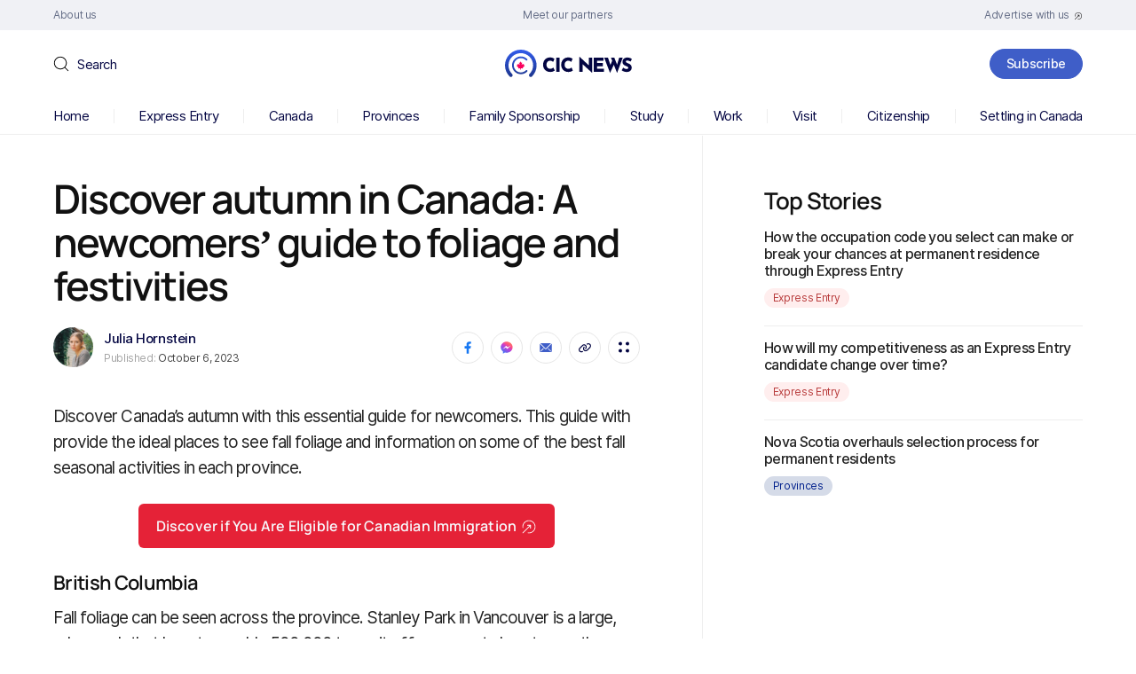

--- FILE ---
content_type: text/html; charset=UTF-8
request_url: https://www.cicnews.com/2023/10/discover-autumn-in-canada-a-newcomers-guide-to-foliage-and-festivities-1040161.html
body_size: 152839
content:
<!DOCTYPE html>
<html dir="ltr" lang="en-US" prefix="og: https://ogp.me/ns#">

<head><meta charset="UTF-8" /><script>if(navigator.userAgent.match(/MSIE|Internet Explorer/i)||navigator.userAgent.match(/Trident\/7\..*?rv:11/i)){var href=document.location.href;if(!href.match(/[?&]nowprocket/)){if(href.indexOf("?")==-1){if(href.indexOf("#")==-1){document.location.href=href+"?nowprocket=1"}else{document.location.href=href.replace("#","?nowprocket=1#")}}else{if(href.indexOf("#")==-1){document.location.href=href+"&nowprocket=1"}else{document.location.href=href.replace("#","&nowprocket=1#")}}}}</script><script>(()=>{class RocketLazyLoadScripts{constructor(){this.v="2.0.4",this.userEvents=["keydown","keyup","mousedown","mouseup","mousemove","mouseover","mouseout","touchmove","touchstart","touchend","touchcancel","wheel","click","dblclick","input"],this.attributeEvents=["onblur","onclick","oncontextmenu","ondblclick","onfocus","onmousedown","onmouseenter","onmouseleave","onmousemove","onmouseout","onmouseover","onmouseup","onmousewheel","onscroll","onsubmit"]}async t(){this.i(),this.o(),/iP(ad|hone)/.test(navigator.userAgent)&&this.h(),this.u(),this.l(this),this.m(),this.k(this),this.p(this),this._(),await Promise.all([this.R(),this.L()]),this.lastBreath=Date.now(),this.S(this),this.P(),this.D(),this.O(),this.M(),await this.C(this.delayedScripts.normal),await this.C(this.delayedScripts.defer),await this.C(this.delayedScripts.async),await this.T(),await this.F(),await this.j(),await this.A(),window.dispatchEvent(new Event("rocket-allScriptsLoaded")),this.everythingLoaded=!0,this.lastTouchEnd&&await new Promise(t=>setTimeout(t,500-Date.now()+this.lastTouchEnd)),this.I(),this.H(),this.U(),this.W()}i(){this.CSPIssue=sessionStorage.getItem("rocketCSPIssue"),document.addEventListener("securitypolicyviolation",t=>{this.CSPIssue||"script-src-elem"!==t.violatedDirective||"data"!==t.blockedURI||(this.CSPIssue=!0,sessionStorage.setItem("rocketCSPIssue",!0))},{isRocket:!0})}o(){window.addEventListener("pageshow",t=>{this.persisted=t.persisted,this.realWindowLoadedFired=!0},{isRocket:!0}),window.addEventListener("pagehide",()=>{this.onFirstUserAction=null},{isRocket:!0})}h(){let t;function e(e){t=e}window.addEventListener("touchstart",e,{isRocket:!0}),window.addEventListener("touchend",function i(o){o.changedTouches[0]&&t.changedTouches[0]&&Math.abs(o.changedTouches[0].pageX-t.changedTouches[0].pageX)<10&&Math.abs(o.changedTouches[0].pageY-t.changedTouches[0].pageY)<10&&o.timeStamp-t.timeStamp<200&&(window.removeEventListener("touchstart",e,{isRocket:!0}),window.removeEventListener("touchend",i,{isRocket:!0}),"INPUT"===o.target.tagName&&"text"===o.target.type||(o.target.dispatchEvent(new TouchEvent("touchend",{target:o.target,bubbles:!0})),o.target.dispatchEvent(new MouseEvent("mouseover",{target:o.target,bubbles:!0})),o.target.dispatchEvent(new PointerEvent("click",{target:o.target,bubbles:!0,cancelable:!0,detail:1,clientX:o.changedTouches[0].clientX,clientY:o.changedTouches[0].clientY})),event.preventDefault()))},{isRocket:!0})}q(t){this.userActionTriggered||("mousemove"!==t.type||this.firstMousemoveIgnored?"keyup"===t.type||"mouseover"===t.type||"mouseout"===t.type||(this.userActionTriggered=!0,this.onFirstUserAction&&this.onFirstUserAction()):this.firstMousemoveIgnored=!0),"click"===t.type&&t.preventDefault(),t.stopPropagation(),t.stopImmediatePropagation(),"touchstart"===this.lastEvent&&"touchend"===t.type&&(this.lastTouchEnd=Date.now()),"click"===t.type&&(this.lastTouchEnd=0),this.lastEvent=t.type,t.composedPath&&t.composedPath()[0].getRootNode()instanceof ShadowRoot&&(t.rocketTarget=t.composedPath()[0]),this.savedUserEvents.push(t)}u(){this.savedUserEvents=[],this.userEventHandler=this.q.bind(this),this.userEvents.forEach(t=>window.addEventListener(t,this.userEventHandler,{passive:!1,isRocket:!0})),document.addEventListener("visibilitychange",this.userEventHandler,{isRocket:!0})}U(){this.userEvents.forEach(t=>window.removeEventListener(t,this.userEventHandler,{passive:!1,isRocket:!0})),document.removeEventListener("visibilitychange",this.userEventHandler,{isRocket:!0}),this.savedUserEvents.forEach(t=>{(t.rocketTarget||t.target).dispatchEvent(new window[t.constructor.name](t.type,t))})}m(){const t="return false",e=Array.from(this.attributeEvents,t=>"data-rocket-"+t),i="["+this.attributeEvents.join("],[")+"]",o="[data-rocket-"+this.attributeEvents.join("],[data-rocket-")+"]",s=(e,i,o)=>{o&&o!==t&&(e.setAttribute("data-rocket-"+i,o),e["rocket"+i]=new Function("event",o),e.setAttribute(i,t))};new MutationObserver(t=>{for(const n of t)"attributes"===n.type&&(n.attributeName.startsWith("data-rocket-")||this.everythingLoaded?n.attributeName.startsWith("data-rocket-")&&this.everythingLoaded&&this.N(n.target,n.attributeName.substring(12)):s(n.target,n.attributeName,n.target.getAttribute(n.attributeName))),"childList"===n.type&&n.addedNodes.forEach(t=>{if(t.nodeType===Node.ELEMENT_NODE)if(this.everythingLoaded)for(const i of[t,...t.querySelectorAll(o)])for(const t of i.getAttributeNames())e.includes(t)&&this.N(i,t.substring(12));else for(const e of[t,...t.querySelectorAll(i)])for(const t of e.getAttributeNames())this.attributeEvents.includes(t)&&s(e,t,e.getAttribute(t))})}).observe(document,{subtree:!0,childList:!0,attributeFilter:[...this.attributeEvents,...e]})}I(){this.attributeEvents.forEach(t=>{document.querySelectorAll("[data-rocket-"+t+"]").forEach(e=>{this.N(e,t)})})}N(t,e){const i=t.getAttribute("data-rocket-"+e);i&&(t.setAttribute(e,i),t.removeAttribute("data-rocket-"+e))}k(t){Object.defineProperty(HTMLElement.prototype,"onclick",{get(){return this.rocketonclick||null},set(e){this.rocketonclick=e,this.setAttribute(t.everythingLoaded?"onclick":"data-rocket-onclick","this.rocketonclick(event)")}})}S(t){function e(e,i){let o=e[i];e[i]=null,Object.defineProperty(e,i,{get:()=>o,set(s){t.everythingLoaded?o=s:e["rocket"+i]=o=s}})}e(document,"onreadystatechange"),e(window,"onload"),e(window,"onpageshow");try{Object.defineProperty(document,"readyState",{get:()=>t.rocketReadyState,set(e){t.rocketReadyState=e},configurable:!0}),document.readyState="loading"}catch(t){console.log("WPRocket DJE readyState conflict, bypassing")}}l(t){this.originalAddEventListener=EventTarget.prototype.addEventListener,this.originalRemoveEventListener=EventTarget.prototype.removeEventListener,this.savedEventListeners=[],EventTarget.prototype.addEventListener=function(e,i,o){o&&o.isRocket||!t.B(e,this)&&!t.userEvents.includes(e)||t.B(e,this)&&!t.userActionTriggered||e.startsWith("rocket-")||t.everythingLoaded?t.originalAddEventListener.call(this,e,i,o):(t.savedEventListeners.push({target:this,remove:!1,type:e,func:i,options:o}),"mouseenter"!==e&&"mouseleave"!==e||t.originalAddEventListener.call(this,e,t.savedUserEvents.push,o))},EventTarget.prototype.removeEventListener=function(e,i,o){o&&o.isRocket||!t.B(e,this)&&!t.userEvents.includes(e)||t.B(e,this)&&!t.userActionTriggered||e.startsWith("rocket-")||t.everythingLoaded?t.originalRemoveEventListener.call(this,e,i,o):t.savedEventListeners.push({target:this,remove:!0,type:e,func:i,options:o})}}J(t,e){this.savedEventListeners=this.savedEventListeners.filter(i=>{let o=i.type,s=i.target||window;return e!==o||t!==s||(this.B(o,s)&&(i.type="rocket-"+o),this.$(i),!1)})}H(){EventTarget.prototype.addEventListener=this.originalAddEventListener,EventTarget.prototype.removeEventListener=this.originalRemoveEventListener,this.savedEventListeners.forEach(t=>this.$(t))}$(t){t.remove?this.originalRemoveEventListener.call(t.target,t.type,t.func,t.options):this.originalAddEventListener.call(t.target,t.type,t.func,t.options)}p(t){let e;function i(e){return t.everythingLoaded?e:e.split(" ").map(t=>"load"===t||t.startsWith("load.")?"rocket-jquery-load":t).join(" ")}function o(o){function s(e){const s=o.fn[e];o.fn[e]=o.fn.init.prototype[e]=function(){return this[0]===window&&t.userActionTriggered&&("string"==typeof arguments[0]||arguments[0]instanceof String?arguments[0]=i(arguments[0]):"object"==typeof arguments[0]&&Object.keys(arguments[0]).forEach(t=>{const e=arguments[0][t];delete arguments[0][t],arguments[0][i(t)]=e})),s.apply(this,arguments),this}}if(o&&o.fn&&!t.allJQueries.includes(o)){const e={DOMContentLoaded:[],"rocket-DOMContentLoaded":[]};for(const t in e)document.addEventListener(t,()=>{e[t].forEach(t=>t())},{isRocket:!0});o.fn.ready=o.fn.init.prototype.ready=function(i){function s(){parseInt(o.fn.jquery)>2?setTimeout(()=>i.bind(document)(o)):i.bind(document)(o)}return"function"==typeof i&&(t.realDomReadyFired?!t.userActionTriggered||t.fauxDomReadyFired?s():e["rocket-DOMContentLoaded"].push(s):e.DOMContentLoaded.push(s)),o([])},s("on"),s("one"),s("off"),t.allJQueries.push(o)}e=o}t.allJQueries=[],o(window.jQuery),Object.defineProperty(window,"jQuery",{get:()=>e,set(t){o(t)}})}P(){const t=new Map;document.write=document.writeln=function(e){const i=document.currentScript,o=document.createRange(),s=i.parentElement;let n=t.get(i);void 0===n&&(n=i.nextSibling,t.set(i,n));const c=document.createDocumentFragment();o.setStart(c,0),c.appendChild(o.createContextualFragment(e)),s.insertBefore(c,n)}}async R(){return new Promise(t=>{this.userActionTriggered?t():this.onFirstUserAction=t})}async L(){return new Promise(t=>{document.addEventListener("DOMContentLoaded",()=>{this.realDomReadyFired=!0,t()},{isRocket:!0})})}async j(){return this.realWindowLoadedFired?Promise.resolve():new Promise(t=>{window.addEventListener("load",t,{isRocket:!0})})}M(){this.pendingScripts=[];this.scriptsMutationObserver=new MutationObserver(t=>{for(const e of t)e.addedNodes.forEach(t=>{"SCRIPT"!==t.tagName||t.noModule||t.isWPRocket||this.pendingScripts.push({script:t,promise:new Promise(e=>{const i=()=>{const i=this.pendingScripts.findIndex(e=>e.script===t);i>=0&&this.pendingScripts.splice(i,1),e()};t.addEventListener("load",i,{isRocket:!0}),t.addEventListener("error",i,{isRocket:!0}),setTimeout(i,1e3)})})})}),this.scriptsMutationObserver.observe(document,{childList:!0,subtree:!0})}async F(){await this.X(),this.pendingScripts.length?(await this.pendingScripts[0].promise,await this.F()):this.scriptsMutationObserver.disconnect()}D(){this.delayedScripts={normal:[],async:[],defer:[]},document.querySelectorAll("script[type$=rocketlazyloadscript]").forEach(t=>{t.hasAttribute("data-rocket-src")?t.hasAttribute("async")&&!1!==t.async?this.delayedScripts.async.push(t):t.hasAttribute("defer")&&!1!==t.defer||"module"===t.getAttribute("data-rocket-type")?this.delayedScripts.defer.push(t):this.delayedScripts.normal.push(t):this.delayedScripts.normal.push(t)})}async _(){await this.L();let t=[];document.querySelectorAll("script[type$=rocketlazyloadscript][data-rocket-src]").forEach(e=>{let i=e.getAttribute("data-rocket-src");if(i&&!i.startsWith("data:")){i.startsWith("//")&&(i=location.protocol+i);try{const o=new URL(i).origin;o!==location.origin&&t.push({src:o,crossOrigin:e.crossOrigin||"module"===e.getAttribute("data-rocket-type")})}catch(t){}}}),t=[...new Map(t.map(t=>[JSON.stringify(t),t])).values()],this.Y(t,"preconnect")}async G(t){if(await this.K(),!0!==t.noModule||!("noModule"in HTMLScriptElement.prototype))return new Promise(e=>{let i;function o(){(i||t).setAttribute("data-rocket-status","executed"),e()}try{if(navigator.userAgent.includes("Firefox/")||""===navigator.vendor||this.CSPIssue)i=document.createElement("script"),[...t.attributes].forEach(t=>{let e=t.nodeName;"type"!==e&&("data-rocket-type"===e&&(e="type"),"data-rocket-src"===e&&(e="src"),i.setAttribute(e,t.nodeValue))}),t.text&&(i.text=t.text),t.nonce&&(i.nonce=t.nonce),i.hasAttribute("src")?(i.addEventListener("load",o,{isRocket:!0}),i.addEventListener("error",()=>{i.setAttribute("data-rocket-status","failed-network"),e()},{isRocket:!0}),setTimeout(()=>{i.isConnected||e()},1)):(i.text=t.text,o()),i.isWPRocket=!0,t.parentNode.replaceChild(i,t);else{const i=t.getAttribute("data-rocket-type"),s=t.getAttribute("data-rocket-src");i?(t.type=i,t.removeAttribute("data-rocket-type")):t.removeAttribute("type"),t.addEventListener("load",o,{isRocket:!0}),t.addEventListener("error",i=>{this.CSPIssue&&i.target.src.startsWith("data:")?(console.log("WPRocket: CSP fallback activated"),t.removeAttribute("src"),this.G(t).then(e)):(t.setAttribute("data-rocket-status","failed-network"),e())},{isRocket:!0}),s?(t.fetchPriority="high",t.removeAttribute("data-rocket-src"),t.src=s):t.src="data:text/javascript;base64,"+window.btoa(unescape(encodeURIComponent(t.text)))}}catch(i){t.setAttribute("data-rocket-status","failed-transform"),e()}});t.setAttribute("data-rocket-status","skipped")}async C(t){const e=t.shift();return e?(e.isConnected&&await this.G(e),this.C(t)):Promise.resolve()}O(){this.Y([...this.delayedScripts.normal,...this.delayedScripts.defer,...this.delayedScripts.async],"preload")}Y(t,e){this.trash=this.trash||[];let i=!0;var o=document.createDocumentFragment();t.forEach(t=>{const s=t.getAttribute&&t.getAttribute("data-rocket-src")||t.src;if(s&&!s.startsWith("data:")){const n=document.createElement("link");n.href=s,n.rel=e,"preconnect"!==e&&(n.as="script",n.fetchPriority=i?"high":"low"),t.getAttribute&&"module"===t.getAttribute("data-rocket-type")&&(n.crossOrigin=!0),t.crossOrigin&&(n.crossOrigin=t.crossOrigin),t.integrity&&(n.integrity=t.integrity),t.nonce&&(n.nonce=t.nonce),o.appendChild(n),this.trash.push(n),i=!1}}),document.head.appendChild(o)}W(){this.trash.forEach(t=>t.remove())}async T(){try{document.readyState="interactive"}catch(t){}this.fauxDomReadyFired=!0;try{await this.K(),this.J(document,"readystatechange"),document.dispatchEvent(new Event("rocket-readystatechange")),await this.K(),document.rocketonreadystatechange&&document.rocketonreadystatechange(),await this.K(),this.J(document,"DOMContentLoaded"),document.dispatchEvent(new Event("rocket-DOMContentLoaded")),await this.K(),this.J(window,"DOMContentLoaded"),window.dispatchEvent(new Event("rocket-DOMContentLoaded"))}catch(t){console.error(t)}}async A(){try{document.readyState="complete"}catch(t){}try{await this.K(),this.J(document,"readystatechange"),document.dispatchEvent(new Event("rocket-readystatechange")),await this.K(),document.rocketonreadystatechange&&document.rocketonreadystatechange(),await this.K(),this.J(window,"load"),window.dispatchEvent(new Event("rocket-load")),await this.K(),window.rocketonload&&window.rocketonload(),await this.K(),this.allJQueries.forEach(t=>t(window).trigger("rocket-jquery-load")),await this.K(),this.J(window,"pageshow");const t=new Event("rocket-pageshow");t.persisted=this.persisted,window.dispatchEvent(t),await this.K(),window.rocketonpageshow&&window.rocketonpageshow({persisted:this.persisted})}catch(t){console.error(t)}}async K(){Date.now()-this.lastBreath>45&&(await this.X(),this.lastBreath=Date.now())}async X(){return document.hidden?new Promise(t=>setTimeout(t)):new Promise(t=>requestAnimationFrame(t))}B(t,e){return e===document&&"readystatechange"===t||(e===document&&"DOMContentLoaded"===t||(e===window&&"DOMContentLoaded"===t||(e===window&&"load"===t||e===window&&"pageshow"===t)))}static run(){(new RocketLazyLoadScripts).t()}}RocketLazyLoadScripts.run()})();</script>
	
	<meta http-equiv="X-UA-Compatible" content="IE=edge">
	<meta name="viewport" content="width=device-width, initial-scale=1">
	<!--[if lt IE 9]><script src="https://cdnjs.cloudflare.com/ajax/libs/html5shiv/3.7.3/html5shiv.min.js"></script><![endif]-->
	<title>Discover autumn in Canada: A newcomers’ guide to foliage and festivities | CIC News</title><link rel="preload" data-rocket-preload as="image" href="https://www.cicnews.com/wp-content/uploads/2023/07/logo-3.svg" fetchpriority="high">
	<style>img:is([sizes="auto" i], [sizes^="auto," i]) { contain-intrinsic-size: 3000px 1500px }</style>
	
		<!-- All in One SEO 4.9.0 - aioseo.com -->
	<meta name="robots" content="max-snippet:-1, max-image-preview:large, max-video-preview:-1" />
	<meta name="author" content="Julia Hornstein"/>
	<link rel="canonical" href="https://www.cicnews.com/2023/10/discover-autumn-in-canada-a-newcomers-guide-to-foliage-and-festivities-1040161.html" />
	<meta name="generator" content="All in One SEO (AIOSEO) 4.9.0" />
		<meta property="og:locale" content="en_US" />
		<meta property="og:site_name" content="CIC News" />
		<meta property="og:type" content="article" />
		<meta property="og:title" content="Discover autumn in Canada: A newcomers’ guide to foliage and festivities" />
		<meta property="og:description" content="Discover Canada’s autumn with this essential guide for newcomers. This guide with provide the ideal places to see fall foliage and information on some of the best fall seasonal activities in each province. Discover if You Are Eligible for Canadian Immigration British Columbia Fall foliage can be seen across the province. Stanley Park in Vancouver" />
		<meta property="og:url" content="https://www.cicnews.com/2023/10/discover-autumn-in-canada-a-newcomers-guide-to-foliage-and-festivities-1040161.html" />
		<meta property="og:image" content="https://www.cicnews.com/wp-content/uploads/2023/10/20231005fall.jpg" />
		<meta property="og:image:secure_url" content="https://www.cicnews.com/wp-content/uploads/2023/10/20231005fall.jpg" />
		<meta property="og:image:width" content="1200" />
		<meta property="og:image:height" content="800" />
		<meta property="article:published_time" content="2023-10-06T12:00:15+00:00" />
		<meta property="article:modified_time" content="2023-10-10T20:02:45+00:00" />
		<meta property="article:publisher" content="https://www.facebook.com/canadavisa" />
		<meta name="twitter:card" content="summary_large_image" />
		<meta name="twitter:site" content="@canadavisa_com" />
		<meta name="twitter:title" content="Discover autumn in Canada: A newcomers’ guide to foliage and festivities" />
		<meta name="twitter:description" content="Discover Canada’s autumn with this essential guide for newcomers. This guide with provide the ideal places to see fall foliage and information on some of the best fall seasonal activities in each province. Discover if You Are Eligible for Canadian Immigration British Columbia Fall foliage can be seen across the province. Stanley Park in Vancouver" />
		<meta name="twitter:image" content="https://www.cicnews.com/wp-content/uploads/2023/10/20231005fall.jpg" />
		<!-- All in One SEO -->

<link rel='preload' as='style' href='https://www.cicnews.com/wp-content/themes/cic/style.css?ver=6.8.3'  data-wpacu-preload-css-basic='1' />
<link rel="amphtml" href="https://www.cicnews.com/2023/10/discover-autumn-in-canada-a-newcomers-guide-to-foliage-and-festivities-1040161.html/amp" /><meta name="generator" content="AMP for WP 1.1.6.1"/><link rel='dns-prefetch' href='//www.cicnews.com' />
<link rel='dns-prefetch' href='//ajax.googleapis.com' />
<!-- cicnews.com is managing ads with Advanced Ads 1.56.2 --><!--noptimize--><script id="cicnewsads-ready">
			window.advanced_ads_ready=function(e,a){a=a||"complete";var d=function(e){return"interactive"===a?"loading"!==e:"complete"===e};d(document.readyState)?e():document.addEventListener("readystatechange",(function(a){d(a.target.readyState)&&e()}),{once:"interactive"===a})},window.advanced_ads_ready_queue=window.advanced_ads_ready_queue||[];		</script>
				<script type="rocketlazyloadscript">
			document.addEventListener( 'aagam_empty_slot', function ( ev ) {
				const div = document.getElementById( ev.detail );
				if ( ! div ) {
					return;
				}
				const prefix = 'cicnewsads-', wrapper = div.closest( '[id^="' + prefix + '"]' );
				if ( ! wrapper ) {
					return;
				}
				if ( wrapper.classList.contains( prefix + 'sticky' ) || wrapper.classList.contains( prefix + 'layer' ) ) {
					return;
				}
				wrapper.style.display = 'none';
			} );
		</script>
		<!--/noptimize--><style id='wp-emoji-styles-inline-css'>

	img.wp-smiley, img.emoji {
		display: inline !important;
		border: none !important;
		box-shadow: none !important;
		height: 1em !important;
		width: 1em !important;
		margin: 0 0.07em !important;
		vertical-align: -0.1em !important;
		background: none !important;
		padding: 0 !important;
	}
</style>
<style id='classic-theme-styles-inline-css'>
/*! This file is auto-generated */
.wp-block-button__link{color:#fff;background-color:#32373c;border-radius:9999px;box-shadow:none;text-decoration:none;padding:calc(.667em + 2px) calc(1.333em + 2px);font-size:1.125em}.wp-block-file__button{background:#32373c;color:#fff;text-decoration:none}
</style>
<style id='global-styles-inline-css'>
:root{--wp--preset--aspect-ratio--square: 1;--wp--preset--aspect-ratio--4-3: 4/3;--wp--preset--aspect-ratio--3-4: 3/4;--wp--preset--aspect-ratio--3-2: 3/2;--wp--preset--aspect-ratio--2-3: 2/3;--wp--preset--aspect-ratio--16-9: 16/9;--wp--preset--aspect-ratio--9-16: 9/16;--wp--preset--color--black: #000000;--wp--preset--color--cyan-bluish-gray: #abb8c3;--wp--preset--color--white: #ffffff;--wp--preset--color--pale-pink: #f78da7;--wp--preset--color--vivid-red: #cf2e2e;--wp--preset--color--luminous-vivid-orange: #ff6900;--wp--preset--color--luminous-vivid-amber: #fcb900;--wp--preset--color--light-green-cyan: #7bdcb5;--wp--preset--color--vivid-green-cyan: #00d084;--wp--preset--color--pale-cyan-blue: #8ed1fc;--wp--preset--color--vivid-cyan-blue: #0693e3;--wp--preset--color--vivid-purple: #9b51e0;--wp--preset--gradient--vivid-cyan-blue-to-vivid-purple: linear-gradient(135deg,rgba(6,147,227,1) 0%,rgb(155,81,224) 100%);--wp--preset--gradient--light-green-cyan-to-vivid-green-cyan: linear-gradient(135deg,rgb(122,220,180) 0%,rgb(0,208,130) 100%);--wp--preset--gradient--luminous-vivid-amber-to-luminous-vivid-orange: linear-gradient(135deg,rgba(252,185,0,1) 0%,rgba(255,105,0,1) 100%);--wp--preset--gradient--luminous-vivid-orange-to-vivid-red: linear-gradient(135deg,rgba(255,105,0,1) 0%,rgb(207,46,46) 100%);--wp--preset--gradient--very-light-gray-to-cyan-bluish-gray: linear-gradient(135deg,rgb(238,238,238) 0%,rgb(169,184,195) 100%);--wp--preset--gradient--cool-to-warm-spectrum: linear-gradient(135deg,rgb(74,234,220) 0%,rgb(151,120,209) 20%,rgb(207,42,186) 40%,rgb(238,44,130) 60%,rgb(251,105,98) 80%,rgb(254,248,76) 100%);--wp--preset--gradient--blush-light-purple: linear-gradient(135deg,rgb(255,206,236) 0%,rgb(152,150,240) 100%);--wp--preset--gradient--blush-bordeaux: linear-gradient(135deg,rgb(254,205,165) 0%,rgb(254,45,45) 50%,rgb(107,0,62) 100%);--wp--preset--gradient--luminous-dusk: linear-gradient(135deg,rgb(255,203,112) 0%,rgb(199,81,192) 50%,rgb(65,88,208) 100%);--wp--preset--gradient--pale-ocean: linear-gradient(135deg,rgb(255,245,203) 0%,rgb(182,227,212) 50%,rgb(51,167,181) 100%);--wp--preset--gradient--electric-grass: linear-gradient(135deg,rgb(202,248,128) 0%,rgb(113,206,126) 100%);--wp--preset--gradient--midnight: linear-gradient(135deg,rgb(2,3,129) 0%,rgb(40,116,252) 100%);--wp--preset--font-size--small: 13px;--wp--preset--font-size--medium: 20px;--wp--preset--font-size--large: 36px;--wp--preset--font-size--x-large: 42px;--wp--preset--spacing--20: 0.44rem;--wp--preset--spacing--30: 0.67rem;--wp--preset--spacing--40: 1rem;--wp--preset--spacing--50: 1.5rem;--wp--preset--spacing--60: 2.25rem;--wp--preset--spacing--70: 3.38rem;--wp--preset--spacing--80: 5.06rem;--wp--preset--shadow--natural: 6px 6px 9px rgba(0, 0, 0, 0.2);--wp--preset--shadow--deep: 12px 12px 50px rgba(0, 0, 0, 0.4);--wp--preset--shadow--sharp: 6px 6px 0px rgba(0, 0, 0, 0.2);--wp--preset--shadow--outlined: 6px 6px 0px -3px rgba(255, 255, 255, 1), 6px 6px rgba(0, 0, 0, 1);--wp--preset--shadow--crisp: 6px 6px 0px rgba(0, 0, 0, 1);}:where(.is-layout-flex){gap: 0.5em;}:where(.is-layout-grid){gap: 0.5em;}body .is-layout-flex{display: flex;}.is-layout-flex{flex-wrap: wrap;align-items: center;}.is-layout-flex > :is(*, div){margin: 0;}body .is-layout-grid{display: grid;}.is-layout-grid > :is(*, div){margin: 0;}:where(.wp-block-columns.is-layout-flex){gap: 2em;}:where(.wp-block-columns.is-layout-grid){gap: 2em;}:where(.wp-block-post-template.is-layout-flex){gap: 1.25em;}:where(.wp-block-post-template.is-layout-grid){gap: 1.25em;}.has-black-color{color: var(--wp--preset--color--black) !important;}.has-cyan-bluish-gray-color{color: var(--wp--preset--color--cyan-bluish-gray) !important;}.has-white-color{color: var(--wp--preset--color--white) !important;}.has-pale-pink-color{color: var(--wp--preset--color--pale-pink) !important;}.has-vivid-red-color{color: var(--wp--preset--color--vivid-red) !important;}.has-luminous-vivid-orange-color{color: var(--wp--preset--color--luminous-vivid-orange) !important;}.has-luminous-vivid-amber-color{color: var(--wp--preset--color--luminous-vivid-amber) !important;}.has-light-green-cyan-color{color: var(--wp--preset--color--light-green-cyan) !important;}.has-vivid-green-cyan-color{color: var(--wp--preset--color--vivid-green-cyan) !important;}.has-pale-cyan-blue-color{color: var(--wp--preset--color--pale-cyan-blue) !important;}.has-vivid-cyan-blue-color{color: var(--wp--preset--color--vivid-cyan-blue) !important;}.has-vivid-purple-color{color: var(--wp--preset--color--vivid-purple) !important;}.has-black-background-color{background-color: var(--wp--preset--color--black) !important;}.has-cyan-bluish-gray-background-color{background-color: var(--wp--preset--color--cyan-bluish-gray) !important;}.has-white-background-color{background-color: var(--wp--preset--color--white) !important;}.has-pale-pink-background-color{background-color: var(--wp--preset--color--pale-pink) !important;}.has-vivid-red-background-color{background-color: var(--wp--preset--color--vivid-red) !important;}.has-luminous-vivid-orange-background-color{background-color: var(--wp--preset--color--luminous-vivid-orange) !important;}.has-luminous-vivid-amber-background-color{background-color: var(--wp--preset--color--luminous-vivid-amber) !important;}.has-light-green-cyan-background-color{background-color: var(--wp--preset--color--light-green-cyan) !important;}.has-vivid-green-cyan-background-color{background-color: var(--wp--preset--color--vivid-green-cyan) !important;}.has-pale-cyan-blue-background-color{background-color: var(--wp--preset--color--pale-cyan-blue) !important;}.has-vivid-cyan-blue-background-color{background-color: var(--wp--preset--color--vivid-cyan-blue) !important;}.has-vivid-purple-background-color{background-color: var(--wp--preset--color--vivid-purple) !important;}.has-black-border-color{border-color: var(--wp--preset--color--black) !important;}.has-cyan-bluish-gray-border-color{border-color: var(--wp--preset--color--cyan-bluish-gray) !important;}.has-white-border-color{border-color: var(--wp--preset--color--white) !important;}.has-pale-pink-border-color{border-color: var(--wp--preset--color--pale-pink) !important;}.has-vivid-red-border-color{border-color: var(--wp--preset--color--vivid-red) !important;}.has-luminous-vivid-orange-border-color{border-color: var(--wp--preset--color--luminous-vivid-orange) !important;}.has-luminous-vivid-amber-border-color{border-color: var(--wp--preset--color--luminous-vivid-amber) !important;}.has-light-green-cyan-border-color{border-color: var(--wp--preset--color--light-green-cyan) !important;}.has-vivid-green-cyan-border-color{border-color: var(--wp--preset--color--vivid-green-cyan) !important;}.has-pale-cyan-blue-border-color{border-color: var(--wp--preset--color--pale-cyan-blue) !important;}.has-vivid-cyan-blue-border-color{border-color: var(--wp--preset--color--vivid-cyan-blue) !important;}.has-vivid-purple-border-color{border-color: var(--wp--preset--color--vivid-purple) !important;}.has-vivid-cyan-blue-to-vivid-purple-gradient-background{background: var(--wp--preset--gradient--vivid-cyan-blue-to-vivid-purple) !important;}.has-light-green-cyan-to-vivid-green-cyan-gradient-background{background: var(--wp--preset--gradient--light-green-cyan-to-vivid-green-cyan) !important;}.has-luminous-vivid-amber-to-luminous-vivid-orange-gradient-background{background: var(--wp--preset--gradient--luminous-vivid-amber-to-luminous-vivid-orange) !important;}.has-luminous-vivid-orange-to-vivid-red-gradient-background{background: var(--wp--preset--gradient--luminous-vivid-orange-to-vivid-red) !important;}.has-very-light-gray-to-cyan-bluish-gray-gradient-background{background: var(--wp--preset--gradient--very-light-gray-to-cyan-bluish-gray) !important;}.has-cool-to-warm-spectrum-gradient-background{background: var(--wp--preset--gradient--cool-to-warm-spectrum) !important;}.has-blush-light-purple-gradient-background{background: var(--wp--preset--gradient--blush-light-purple) !important;}.has-blush-bordeaux-gradient-background{background: var(--wp--preset--gradient--blush-bordeaux) !important;}.has-luminous-dusk-gradient-background{background: var(--wp--preset--gradient--luminous-dusk) !important;}.has-pale-ocean-gradient-background{background: var(--wp--preset--gradient--pale-ocean) !important;}.has-electric-grass-gradient-background{background: var(--wp--preset--gradient--electric-grass) !important;}.has-midnight-gradient-background{background: var(--wp--preset--gradient--midnight) !important;}.has-small-font-size{font-size: var(--wp--preset--font-size--small) !important;}.has-medium-font-size{font-size: var(--wp--preset--font-size--medium) !important;}.has-large-font-size{font-size: var(--wp--preset--font-size--large) !important;}.has-x-large-font-size{font-size: var(--wp--preset--font-size--x-large) !important;}
:where(.wp-block-post-template.is-layout-flex){gap: 1.25em;}:where(.wp-block-post-template.is-layout-grid){gap: 1.25em;}
:where(.wp-block-columns.is-layout-flex){gap: 2em;}:where(.wp-block-columns.is-layout-grid){gap: 2em;}
:root :where(.wp-block-pullquote){font-size: 1.5em;line-height: 1.6;}
</style>
<link rel='stylesheet' id='latest-post-shortcode-lps-block-style-css' href='https://www.cicnews.com/wp-content/plugins/latest-post-shortcode/lps-block/build/style-view.css?ver=lpsv14.220251124.1345' media='all' />
<link   rel='preload' as='style' data-wpacu-preload-it-async='1' onload="this.onload=null;this.rel='stylesheet'" id='wpacu-preload-ppress-frontend-css' href='https://www.cicnews.com/wp-content/plugins/wp-user-avatar/assets/css/frontend.min.css?ver=4.16.7' media='all' />
<link   rel='preload' as='style' data-wpacu-preload-it-async='1' onload="this.onload=null;this.rel='stylesheet'" id='wpacu-preload-ppress-flatpickr-css' href='https://www.cicnews.com/wp-content/plugins/wp-user-avatar/assets/flatpickr/flatpickr.min.css?ver=4.16.7' media='all' />
<link   rel='preload' as='style' data-wpacu-preload-it-async='1' onload="this.onload=null;this.rel='stylesheet'" id='wpacu-preload-ppress-select2-css' href='https://www.cicnews.com/wp-content/plugins/wp-user-avatar/assets/select2/select2.min.css?ver=6.8.3' media='all' />
<link   data-wpacu-to-be-preloaded-basic='1' rel='stylesheet' id='style-css' href='https://www.cicnews.com/wp-content/themes/cic/style.css?ver=6.8.3' media='all' />
<link   rel='preload' as='style' data-wpacu-preload-it-async='1' onload="this.onload=null;this.rel='stylesheet'" id='wpacu-preload-tablepress-default-css' href='https://www.cicnews.com/wp-content/tablepress-combined.min.css?ver=14' media='all' />
<link rel='stylesheet' id='tablepress-datatables-buttons-css' href='https://www.cicnews.com/wp-content/plugins/tablepress-premium/modules/css/build/datatables.buttons.css?ver=3.1.1' media='all' />
<link rel='stylesheet' id='tablepress-datatables-fixedheader-css' href='https://www.cicnews.com/wp-content/plugins/tablepress-premium/modules/css/build/datatables.fixedheader.css?ver=3.1.1' media='all' />
<link rel='stylesheet' id='tablepress-datatables-fixedcolumns-css' href='https://www.cicnews.com/wp-content/plugins/tablepress-premium/modules/css/build/datatables.fixedcolumns.css?ver=3.1.1' media='all' />
<link rel='stylesheet' id='tablepress-datatables-scroll-buttons-css' href='https://www.cicnews.com/wp-content/plugins/tablepress-premium/modules/css/build/datatables.scroll-buttons.css?ver=3.1.1' media='all' />
<link   rel='preload' as='style' data-wpacu-preload-it-async='1' onload="this.onload=null;this.rel='stylesheet'" id='wpacu-preload-tablepress-responsive-tables-css' href='https://www.cicnews.com/wp-content/plugins/tablepress-premium/modules/css/build/responsive-tables.css?ver=3.1.1' media='all' />
<link rel='stylesheet' id='tablepress-datatables-columnfilterwidgets-css' href='https://www.cicnews.com/wp-content/plugins/tablepress-premium/modules/css/build/datatables.columnfilterwidgets.css?ver=3.1.1' media='all' />
<script id="lps-vars-js-after">
const lpsSettings = {"ajaxUrl": "https://www.cicnews.com/wp-admin/admin-ajax.php"};
</script>
<script src="https://ajax.googleapis.com/ajax/libs/jquery/3.6.0/jquery.min.js?ver=6.8.3" id="jquery-core-js"></script>
<script src="https://www.cicnews.com/wp-includes/js/jquery/jquery-migrate.min.js?ver=3.4.1" id="jquery-migrate-js"></script>
<script defer='defer' src="https://www.cicnews.com/wp-content/plugins/wp-user-avatar/assets/flatpickr/flatpickr.min.js?ver=4.16.7" id="ppress-flatpickr-js"></script>
<script defer='defer' src="https://www.cicnews.com/wp-content/plugins/wp-user-avatar/assets/select2/select2.min.js?ver=4.16.7" id="ppress-select2-js"></script>
<script id="advanced-ads-advanced-js-js-extra">
var advads_options = {"blog_id":"1","privacy":{"enabled":false,"state":"not_needed"}};
</script>
<script defer='defer' src="https://www.cicnews.com/wp-content/plugins/advanced-ads/public/assets/js/advanced.min.js?ver=1.56.2" id="advanced-ads-advanced-js-js"></script>
<link rel="https://api.w.org/" href="https://www.cicnews.com/wp-json/" /><link rel="alternate" title="JSON" type="application/json" href="https://www.cicnews.com/wp-json/wp/v2/posts/40161" /><link rel="EditURI" type="application/rsd+xml" title="RSD" href="https://www.cicnews.com/xmlrpc.php?rsd" />
<meta name="generator" content="WordPress 6.8.3" />
<link rel='shortlink' href='https://www.cicnews.com/?p=40161' />
<link rel="alternate" title="oEmbed (JSON)" type="application/json+oembed" href="https://www.cicnews.com/wp-json/oembed/1.0/embed?url=https%3A%2F%2Fwww.cicnews.com%2F2023%2F10%2Fdiscover-autumn-in-canada-a-newcomers-guide-to-foliage-and-festivities-1040161.html" />
<link rel="alternate" title="oEmbed (XML)" type="text/xml+oembed" href="https://www.cicnews.com/wp-json/oembed/1.0/embed?url=https%3A%2F%2Fwww.cicnews.com%2F2023%2F10%2Fdiscover-autumn-in-canada-a-newcomers-guide-to-foliage-and-festivities-1040161.html&#038;format=xml" />
<script type="application/ld+json" data-source="DataFeed:WordPress" data-schema="40161-post-Default">{"@context":"https:\/\/schema.org\/","@type":"NewsArticle","@id":"https:\/\/www.cicnews.com\/2023\/10\/discover-autumn-in-canada-a-newcomers-guide-to-foliage-and-festivities-1040161.html#NewsArticle","mainEntityOfPage":"https:\/\/www.cicnews.com\/2023\/10\/discover-autumn-in-canada-a-newcomers-guide-to-foliage-and-festivities-1040161.html","headline":"Discover autumn in Canada: A newcomers\u2019 guide to foliage and festivities","name":"Discover autumn in Canada: A newcomers\u2019 guide to foliage and festivities","description":"Discover Canada\u2019s autumn with this essential guide for newcomers. This guide with provide the ideal places to see fall foliage and information on some of the best fall seasonal activities in each province. Discover if You Are Eligible for Canadian Immigration British Columbia Fall foliage can be seen across the province. Stanley Park in Vancouver [&hellip;]","datePublished":"2023-10-06","dateModified":"2023-10-10","author":{"@type":"Person","@id":"https:\/\/www.cicnews.com\/author\/julia-hornstein#Person","name":"Julia Hornstein","url":"https:\/\/www.cicnews.com\/author\/julia-hornstein","identifier":50,"description":"<strong>Julia is a Content Writer at CIC News and a Student-at-Law at Cohen Immigration Law.<\/strong>\r\n\r\nShe will be entering her final semester at McGill University\u2019s Faculty of Law in September 2022. Julia also holds a Bachelor\u2019s degree in Psychology from Queen\u2019s University, where she graduated on the Dean\u2019s List with distinction. In addition, Julia has worked and volunteered for the Legal Information Clinic at McGill. \r\n\r\nJulia is interested in all aspects of immigration law, with a particular focus and experience working on family reunification and spousal sponsorship applications.","image":{"@type":"ImageObject","@id":"https:\/\/www.cicnews.com\/wp-content\/uploads\/2023\/07\/photo4.png","url":"https:\/\/www.cicnews.com\/wp-content\/uploads\/2023\/07\/photo4.png","height":96,"width":96}},"publisher":{"@type":"Organization","name":"Canada Immigration News","logo":{"@type":"ImageObject","@id":"https:\/\/www.cicnews.com\/wp-content\/uploads\/2020\/08\/logo.svg","url":"https:\/\/www.cicnews.com\/wp-content\/uploads\/2020\/08\/logo.svg","width":310,"height":67}},"image":{"@type":"ImageObject","@id":"https:\/\/www.cicnews.com\/wp-content\/uploads\/2023\/10\/20231005fall.jpg","url":"https:\/\/www.cicnews.com\/wp-content\/uploads\/2023\/10\/20231005fall.jpg","height":800,"width":1200},"url":"https:\/\/www.cicnews.com\/2023\/10\/discover-autumn-in-canada-a-newcomers-guide-to-foliage-and-festivities-1040161.html","about":["Canada"],"wordCount":1608,"keywords":["Alberta","british columbia","immigrate to Canada","manitoba","New Brunswick","Newfoundland","Nova Scotia","Ontario","PEI","provinces","Quebec","saskatchewan"]}</script>
<script type="text/javascript">
		var advadsCfpQueue = [];
		var advadsCfpAd = function( adID ){
			if ( 'undefined' == typeof advadsProCfp ) { advadsCfpQueue.push( adID ) } else { advadsProCfp.addElement( adID ) }
		};
		</script>
		<link rel="icon" href="https://www.cicnews.com/wp-content/uploads/2020/08/favicon-1.png" sizes="32x32" />
<link rel="icon" href="https://www.cicnews.com/wp-content/uploads/2020/08/favicon-1.png" sizes="192x192" />
<link rel="apple-touch-icon" href="https://www.cicnews.com/wp-content/uploads/2020/08/favicon-1.png" />
<meta name="msapplication-TileImage" content="https://www.cicnews.com/wp-content/uploads/2020/08/favicon-1.png" />
<script type="rocketlazyloadscript" id="wpacu-preload-async-css-fallback">
/*! LoadCSS. [c]2020 Filament Group, Inc. MIT License */
/* This file is meant as a standalone workflow for
- testing support for link[rel=preload]
- enabling async CSS loading in browsers that do not support rel=preload
- applying rel preload css once loaded, whether supported or not.
*/
(function(w){"use strict";var wpacuLoadCSS=function(href,before,media,attributes){var doc=w.document;var ss=doc.createElement('link');var ref;if(before){ref=before}else{var refs=(doc.body||doc.getElementsByTagName('head')[0]).childNodes;ref=refs[refs.length-1]}
var sheets=doc.styleSheets;if(attributes){for(var attributeName in attributes){if(attributes.hasOwnProperty(attributeName)){ss.setAttribute(attributeName,attributes[attributeName])}}}
ss.rel="stylesheet";ss.href=href;ss.media="only x";function ready(cb){if(doc.body){return cb()}
setTimeout(function(){ready(cb)})}
ready(function(){ref.parentNode.insertBefore(ss,(before?ref:ref.nextSibling))});var onwpaculoadcssdefined=function(cb){var resolvedHref=ss.href;var i=sheets.length;while(i--){if(sheets[i].href===resolvedHref){return cb()}}
setTimeout(function(){onwpaculoadcssdefined(cb)})};function wpacuLoadCB(){if(ss.addEventListener){ss.removeEventListener("load",wpacuLoadCB)}
ss.media=media||"all"}
if(ss.addEventListener){ss.addEventListener("load",wpacuLoadCB)}
ss.onwpaculoadcssdefined=onwpaculoadcssdefined;onwpaculoadcssdefined(wpacuLoadCB);return ss};if(typeof exports!=="undefined"){exports.wpacuLoadCSS=wpacuLoadCSS}else{w.wpacuLoadCSS=wpacuLoadCSS}}(typeof global!=="undefined"?global:this))
</script>	<meta name="google-site-verification" content="vkvj8VB1LGui_F00u3Ksn5GECopeHOFSi8Nf04CipSs" />

<!-- Google tag (gtag.js) -->
<script type="rocketlazyloadscript" async data-rocket-src="https://www.googletagmanager.com/gtag/js?id=G-EKNH049Q8Z"></script>
<script type="rocketlazyloadscript">
  window.dataLayer = window.dataLayer || [];
  function gtag(){dataLayer.push(arguments);}
  gtag('js', new Date());

  gtag('config', 'G-EKNH049Q8Z');
  gtag('config', 'UA-37395469-1');
</script>

<!-- Google Tag Manager -->
<noscript><iframe src="//www.googletagmanager.com/ns.html?id=GTM-MQ89DP"
height="0" width="0" style="display:none;visibility:hidden"></iframe></noscript>
<script type="rocketlazyloadscript">(function(w,d,s,l,i){w[l]=w[l]||[];w[l].push({'gtm.start':
new Date().getTime(),event:'gtm.js'});var f=d.getElementsByTagName(s)[0],
j=d.createElement(s),dl=l!='dataLayer'?'&l='+l:'';j.async=true;j.src=
'//www.googletagmanager.com/gtm.js?id='+i+dl;f.parentNode.insertBefore(j,f);
})(window,document,'script','dataLayer','GTM-MQ89DP');</script>
<!-- End Google Tag Manager -->

<!-- Facebook Pixel Code -->
<script type="rocketlazyloadscript">
!function(f,b,e,v,n,t,s){if(f.fbq)return;n=f.fbq=function(){n.callMethod?
n.callMethod.apply(n,arguments):n.queue.push(arguments)};if(!f._fbq)f._fbq=n;
n.push=n;n.loaded=!0;n.version='2.0';n.queue=[];t=b.createElement(e);t.async=!0;
t.src=v;s=b.getElementsByTagName(e)[0];s.parentNode.insertBefore(t,s)}(window,
document,'script','https://connect.facebook.net/en_US/fbevents.js');

fbq('init', '666244486864559');
fbq('track', "PageView");</script>
<noscript><img height="1" width="1" style="display:none"
src="https://www.facebook.com/tr?id=666244486864559&ev=PageView&noscript=1"
/></noscript>
<!-- End Facebook Pixel Code --><meta name="generator" content="WP Rocket 3.20.1.2" data-wpr-features="wpr_delay_js wpr_oci wpr_image_dimensions wpr_desktop" /></head>

<body data-rsssl=1 class="wp-singular post-template-default single single-post postid-40161 single-format-standard wp-theme-cic sp-easy-accordion-enabled">
		<div class="site-wrapper">
		<div class="site-container">
			<a href="#main" class="skip-link" style="display: none;">Skip to main content</a>
							<header class="site-header">
					<div class="header-top">
						<div class="inner">
							<div class="header-top__container">
								<div class="header-top__menu">
																			<ul>
																							<li><a href="/about.html" target="_self" ><span>About us</span></a></li>
																					</ul>
																	</div>
								<div class="header-top__menu">
																			<ul>
											
												<li><a href="/partners" target="_self" ><span>Meet our partners</span></a></li>
																					</ul>
																	</div>
								<div class="header-top__menu">
																			<ul>
																							<li><a href="https://www.media.canadavisa.com/" target="_blank" aria-label="Opens in new tab" ><span>Advertise with us</span> <i><svg width="10" height="10" viewBox="0 0 10 10"><use xlink:href="#icon-external"></use></svg></i></a></li>
																					</ul>
																	</div>
							</div>
						</div>
					</div>
					<div class="header-main">
						<div class="inner">
							<div class="header-main__container">
								<div class="header-main__left">
									<div class="header-search">
										<i><svg width="18" height="18" viewBox="0 0 18 18">
												<use xlink:href="#icon-search"></use>
											</svg></i>
										<a class="header-search__handler" role="button" style="text-decoration: none;">Search</a>
										<div class="header-search__form">
											<form action="/"><input type="search" placeholder="Search" name="s" value=""></form>
											<div class="header-search__close"><svg width="10" height="9" viewBox="0 0 10 9">
													<use xlink:href="#icon-close"></use>
												</svg></div>
										</div>
									</div>
									<div class="touch-menu">
										<div class="touch-menu__open"><i><svg width="20" height="16" viewBox="0 0 20 16">
													<use xlink:href="#icon-burger"></use>
												</svg></i>Menu</div>
										<div class="touch-menu__close"><i><svg width="14" height="14" viewBox="0 0 10 9">
													<use xlink:href="#icon-close"></use>
												</svg></i>Close</div>
									</div>
								</div>
								<div class="header-main__center">
									<div class="header-logo"><a href="https://www.cicnews.com/"><img fetchpriority="high" width="143" height="31" src="https://www.cicnews.com/wp-content/uploads/2023/07/logo-3.svg" alt=""></a></div>
								</div>
								<div class="header-main__right">
																		<div class="header-btn"><a href="/cicnews-subscribe.html" target="_self" class="button button_blue">Subscribe</a></div>
								</div>
							</div>
						</div>
					</div>
				</header>
				<nav class="header-nav">
					<div class="header-nav__wrapper">
						<div class="inner">
							<ul id="menu-main-menu" class="menu"><li id="menu-item-35167" class="menu-item menu-item-type-post_type menu-item-object-page menu-item-home menu-item-35167"><a href="https://www.cicnews.com/">Home</a></li>
<li id="menu-item-35168" class="menu-item menu-item-type-taxonomy menu-item-object-category menu-item-35168"><a href="https://www.cicnews.com/category/express-entry">Express Entry</a></li>
<li id="menu-item-38479" class="menu-item menu-item-type-taxonomy menu-item-object-category current-post-ancestor current-menu-parent current-post-parent menu-item-38479"><a href="https://www.cicnews.com/category/canada">Canada</a></li>
<li id="menu-item-35942" class="menu-item menu-item-type-taxonomy menu-item-object-category menu-item-35942"><a href="https://www.cicnews.com/category/provinces">Provinces</a></li>
<li id="menu-item-35170" class="menu-item menu-item-type-custom menu-item-object-custom menu-item-35170"><a href="https://www.cicnews.com/category/family">Family Sponsorship</a></li>
<li id="menu-item-35173" class="menu-item menu-item-type-custom menu-item-object-custom menu-item-35173"><a href="https://www.cicnews.com/category/study">Study</a></li>
<li id="menu-item-35172" class="menu-item menu-item-type-custom menu-item-object-custom menu-item-35172"><a href="https://www.cicnews.com/category/work">Work</a></li>
<li id="menu-item-35174" class="menu-item menu-item-type-custom menu-item-object-custom menu-item-35174"><a href="https://www.cicnews.com/category/visit">Visit</a></li>
<li id="menu-item-35571" class="menu-item menu-item-type-taxonomy menu-item-object-category menu-item-35571"><a href="https://www.cicnews.com/category/citizenship">Citizenship</a></li>
<li id="menu-item-35175" class="menu-item menu-item-type-custom menu-item-object-custom menu-item-35175"><a href="https://www.cicnews.com/category/settle">Settling in Canada</a></li>
</ul>						</div>
					</div>
				</nav>
			
<div class="page-content">
	<div class="inner">
		<div class="page-content__container">
			<div class="page-content__main">
				<div class="post-tophead">
					<h1 class="page-title">Discover autumn in Canada: A newcomers’ guide to foliage and festivities</h1>
				</div>
				<div class="post-head">
										<div class="post-head__author">
						<div class="post-head__authorimage"><i><img data-del="avatar" alt="author avatar" src='https://www.cicnews.com/wp-content/uploads/2023/07/photo4.png' class='avatar pp-user-avatar avatar-130 photo ' height='130' width='130'/></i></div>						<div class="post-head__authorcontent">
							<div class="post-head__authorname"><a href="https://www.cicnews.com/author/julia-hornstein">Julia Hornstein</a></div>
							<div class="post-revision">
								<div class="post-revision__last">
									<span>Published:</span> October 6, 2023								</div>
							</div>
						</div>
					</div>
					<div class="post-head__share">
												<input type="hidden" name="post_id" value="40161">
<div class="share">
	<div class="share__container">
		<div class="shareon">
			<a class="share__icon facebook"><svg width="18" height="18" viewBox="0 0 16 16"><use xlink:href="#icon-facebook"></use></svg></a>
			<!-- FB App ID is required for the Messenger button to function -->
			<a class="share__icon messenger" data-fb-app-id="0123456789012345"><svg width="18" height="18" viewBox="0 0 18 18"><use xlink:href="#icon-messenger"></use></svg></a>
			<a class="share__icon email" href="mailto:?subject=Discover autumn in Canada: A newcomers’ guide to foliage and festivities&amp;body=Check out this site https://www.cicnews.com/2023/10/discover-autumn-in-canada-a-newcomers-guide-to-foliage-and-festivities-1040161.html."><svg width="18" height="18" viewBox="0 0 18 18"><use xlink:href="#icon-email"></use></svg></a>
			<a class="share__icon copy-url"><svg width="18" height="18" viewBox="0 0 18 18"><use xlink:href="#icon-copy"></use></svg></a>
			<div class="share_handler">
				<div class="share__icon share__icon_popup"><svg width="12" height="13" viewBox="0 0 12 13"><use xlink:href="#icon-dots-5"></use></svg></div>
				<div class="share__overlay">
					<div class="share__close"><svg width="15" height="15" viewBox="0 0 10 9"><use xlink:href="#icon-close"></use></svg></div>
					<div class="share__popup">
						<div class="share__title">Share this article</div>
						<div class="shareon">
							<a class="share__item copy-url">
								<div class="share__icon"><svg width="18" height="18" viewBox="0 0 18 18"><use xlink:href="#icon-copy"></use></svg></div>Copy link
							</a>
							<a class="share__item facebook">
								<div class="share__icon"><svg width="18" height="18" viewBox="0 0 16 16"><use xlink:href="#icon-facebook"></use></svg></div>Facebook
							</a>
							<a class="share__item email" href="mailto:?subject=Discover autumn in Canada: A newcomers’ guide to foliage and festivities&amp;body=Check out this site https://www.cicnews.com/2023/10/discover-autumn-in-canada-a-newcomers-guide-to-foliage-and-festivities-1040161.html.">
								<div class="share__icon"><svg width="18" height="18" viewBox="0 0 18 18"><use xlink:href="#icon-email"></use></svg></div>E-mail
							</a>
							<a class="share__item messenger" data-fb-app-id="0123456789012345">
								<div class="share__icon"><svg width="18" height="18" viewBox="0 0 18 18"><use xlink:href="#icon-messenger"></use></svg></div>Messenger
							</a>
							<a class="share__item reddit">
								<div class="share__icon"><svg width="16" height="16" viewBox="0 0 24 24"><use xlink:href="#icon-reddit"></use></svg></div>Reddit
							</a>
							<a class="share__item twitter">
								<div class="share__icon"><svg width="18" height="18" viewBox="0 0 16 16"><use xlink:href="#icon-twitter"></use></svg></div>Twitter
							</a>
							<a class="share__item linkedin">
								<div class="share__icon"><svg width="18" height="18" viewBox="0 0 16 16"><use xlink:href="#icon-linkedin"></use></svg></div>Linkedin
							</a>
							<a class="share__item whatsapp">
								<div class="share__icon"><svg width="18" height="19" viewBox="0 0 18 19"><use xlink:href="#icon-whatsapp"></use></svg></div>WhatsApp
							</a>
							<a class="share__item telegram">
								<div class="share__icon"><svg width="18" height="19" viewBox="0 0 18 19"><use xlink:href="#icon-telegram"></use></svg></div>Telegram
							</a>
						</div>
					</div>
				</div>
			</div>
			<!--div class="share__total"><span><!--?php if(get_field('post_shared')){the_field('post_shared');}else{echo '0';} ?></span>shares</div-->
		</div>
	</div>
</div>					</div>
				</div>

				<main class="post-main" id="main">
					<div class="post-body">
												<p>Discover Canada’s autumn with this essential guide for newcomers. This guide with provide the ideal places to see fall foliage and information on some of the best fall seasonal activities in each province.</p>
<p><!--more--></p>
<p class="bottom-btn" style="text-align: center;"><a style="color: #ffffff; background: #e52237;" href="https://www.canadavisa.com/assess/canada-immigration-assessment-form.htm?utm_source=CICNews&amp;utm_medium=Article&amp;utm_campaign=CIC-20231005fall" target="_blank" rel="noopener noreferrer">Discover if You Are Eligible for Canadian Immigration</a></p>
<h3>British Columbia</h3>
<p>Fall foliage can be seen across the province. Stanley Park in Vancouver is a large, urban park that boasts roughly 500,000 trees, it offers a great place to see the colourful foliage around this season. Biking along the Seawall bike path in the fall offers scenic views of Vancouver and vivid fall colours.</p>
<p>In terms of fall activities and festivals, Vancouver’s International Film Festival is one of the largest film festivals in North America and is running until October 8th.</p>
<p>The Fall Okanagan Wine Festival celebrates the fall grape harvest with more than 60 events centered around wine, food and culture amongst lakes and mountains. The festival goes from October 27th to November 5th.</p>
<p>BC Culture Days, from September 22nd to October 15th, is Canada’s largest public participation campaign for the arts that has free and interactive events celebrating arts, culture, and heritage.</p>
<p>Maan’s Farms’ Annual Fall Festival boasts a pumpkin patch, corn maze, barnyard animals, ziplines, pumpkin pie and apple cider slushies. It is open every day until November.</p>
<p>Finally, the Whistler Writers Festival is an annual event celebrating the written word. You can meet Canadian and international authors, attend workshops, readings, speaker panels and music events from October 12th to 16th.</p>
<h3>Alberta</h3>
<p>Alberta has many places that transform in the fall. Banff, and in particular Larch Valley, is a beautiful area and trail known for vibrant fall foliage. Places like Jasper and Lake Louise offer the sky trams and gondolas to observe the changing colours from above.</p>
<p>The Canyon Coaster at the Canyon ski resort allows you to see the fall colours while enjoying a ride on a luge track through forest trails. In addition, Elk Island National Park can be driven or hiked to see the aspen parkland foliage switch from green to orange and reds.</p><div  class="cicnewsads-a9a9063b65945b30eee38b522f3cf988 cicnewsads-in-article-1" id="cicnewsads-a9a9063b65945b30eee38b522f3cf988"></div>
<p>In terms of activities to do this fall, there are many across the province. The Jasper Dark Sky Festival celebrates the stars and the universe in one of the world’s largest accessible dark sky preserve from October 13th to 29th.</p>
<p>The Rocky Mountain Wine and Food Festival is one of Alberta’s largest food and beverage events happening in Calgary and Edmonton in October and November.</p>
<p>The Canadian Finals Rodeo in November boasts rodeo events such as bareback riding and steer wrestling. Oktoberfest is also celebrated in <a href="https://www.todocanada.ca/oktoberfest-events-around-alberta-this-fall/">numerous events</a> around Alberta.</p>
<p>Finally, the Tim Hortons NHL Heritage Classic&#x2122; in Edmonton will mark the 20-year anniversary of hosting the first ever NHL regular season outdoor game on October 29th.</p>
<h3>Manitoba</h3>
<p>Head to the Riding Mountain National Park in Manitoba, a vast national park with an array of colourful trees in fall. Wekusko Falls allows visitors to see the beauty of waterfalls and rapids coupled with the fall foliage during this time of year.</p>
<p>Enjoy fall colours and migrations viewings while hundreds of geese land at sunset at Oak Hammock Marsh and FortWhyte Alive.</p>
<p>In terms of fall festivals and activities, Manitoba also has Culture Days, with various free activities from September 22nd to October 15th.</p><div  class="cicnewsads-c4ef6b549066b507d772d625c98239ae cicnewsads-in-article-2" id="cicnewsads-c4ef6b549066b507d772d625c98239ae"></div>
<p>Boonstra Farm offers a 10-acre corn maze, petting zoo, hayrides and Halloween events.</p>
<h3>New Brunswick</h3>
<p>The Fundy Coastal Drive is a 460-kilometre drive filled with fall foliage and colours. Fundy National Park has some of the highest tides in the world alongside the colourful fall foliage at this time of year.</p>
<p>Miscou Island is an island in northern New Brunswick and is connected to the mainland by a bridge. Nearly half the island is covered in peat bogs, which turn a flaming red this time of year, which offers a unique foliage experience.</p>
<p>The Indulge Food and Wine Festival is happening from October 12th to 15th, where you can savour creation by some of the province’s top chefs and food producers.</p>
<p>La Grande Grouille, happening October 5th to 8th, is an event at the New Brunswick Botanical Garden where thousands of pumpkins are illuminated for visitors.</p>
<p>Finally, you can explore the Kingsbrae Garden, which is a multi-award-winning horticultural masterpiece.</p>
<h3>Newfoundland and Labrador</h3>
<p>Fall foliage can be found at Gros Morne National Park, a UNESCO World Heritage Site. Here, you can hike through the fjord, mountain ranges and coastal trails. Not far is Corner Brook, where fall foliage peaks in late September to early October.</p><div  class="cicnewsads-03d075c27dff07897823c8171f826530 cicnewsads-in-article-3" id="cicnewsads-03d075c27dff07897823c8171f826530"></div>
<p>Mummers Festival is a unique festival tradition in Newfoundland and Labrador, a free 2-week series of events and workshops leading up to the Mummers Parade.</p>
<p>You can also visit the Town of Trinity, a coastal village with historic architecture and a backdrop of colourful trees during fall.</p>
<p>Finally, you can attend the St. John’s International Women’s Film Festival, one of the longest women’s film festivals in the world, happening from October 17th to 21st.</p>
<h3>Nova Scotia</h3>
<p>Some places to see the fall foliage in Nova Scotia include Cabot Trail, where you can take a scenic drive one of the world’s most beautiful roadways and experience the vibrant fall colours. You can also experience the fall colours in one of Canada’s most beautiful national park, Cape Breton Highlands National Park.</p>
<p>Visit Nova Scotia’s wine region near Wolfville around the Annapolis Valley, from the end of September until late October. For one of the best vistas of the fall foliage in the region, drive to the Blomidon Look-Off on top of North Mountain in Canning.</p>
<p>In terms of fall festivals and activities, attend the Celtic Colours International Festival, which is nine days of Celtic culture, starting October 6th on Cape Breton Island.</p>
<p>There are also many places to go apple picking in the Annapolis Valley during the fall season, including Noggins Corner Farm and Willowbank Farm.</p><div  class="cicnewsads-0a55caabfadc9a7d044ee5b34db5930e cicnewsads-in-article-4" id="cicnewsads-0a55caabfadc9a7d044ee5b34db5930e"></div>
<h3>Ontario</h3>
<p>Algonquin Park, a few hours from Toronto and Ottawa, boasts a kaleidoscope of colour with 24 native species of trees from mid-September to mid-October. Visit High Park in Toronto and Dominion Arboretum in Ottawa to see the vibrant fall colours this time of year.</p>
<p>You can also enjoy thrilling views of waterfalls and colourful foliage from the Niagara SkyWheel or zipline. Next door, you can experience the fright of a lifetime at North America’s longest running and scariest haunted house.</p>
<p>There are a ton of activities and festivals across the province this fall. The Kitchener-Waterloo Oktoberfest is on until October 14th and celebrates German heritage, food, music and more.</p>
<p>Prince Edward County Pumpkinfest, happening October 14th and 15th, has a giant pumpkin weigh off that has been happening for 26 years. Pumpkinferno at Upper Canada Village has over 7,000 handcrafted, glowing pumpkins in this award-winning event.</p>
<p>Ontario also has countless farms where you can enjoy various activities and events. Some farms include Hanes Corn Maze, Downey’s Farm and Pingle’s Farm. Mādahòkì Farm is located on the traditional and unceded territories of the Algonquin Nation. The farm welcomes visitors to engage with local Indigenous cultures and traditions.</p>
<p>Cinéfest Sudbury is a renowned film festival, which started in September, is celebrating its 35th year.</p>
<p>Finally, attend the Niagara Grape and Wine festival to celebrate the region’s winemaking history with various events and tastings.</p><div  class="cicnewsads-a18df797b87823c15986dc4ceb040c51 cicnewsads-in-article-5" id="cicnewsads-a18df797b87823c15986dc4ceb040c51"></div>
<h3>Prince Edward Island</h3>
<p>Experience the fall foliage on the Confederation Trail, where you can traverse a 435-kilometre-long trail by foot or bike to enjoy the breathtaking fall colours. You can also visit Prince Edward Islands National Park, which has sandy beaches, red cliffs and wind-sculpted dunes.</p>
<p>Fall festivals and activities include the PEI Fall Flavours Food and Drink Festival, which is a two-week celebration of Canada’s Food Island during the fall harvest season, happening from October 1st to 15th.</p>
<p>The Charlottetown Scarecrow Festival, from October 1st to 31st, celebrates fall with an array of festive events including hundreds of scarecrows, haunted tours and stilt walkers.</p>
<h3>Quebec</h3>
<p>Visit Mont-Tremblant and ride the gondola to the highest peak of the Laurentians for panoramic views of the fall foliage.</p>
<p>You can also explore Sentier des crime Treetop Walk, which is a new wooden boardwalk and geometric tower that spirals over 130 feet in the air.</p>
<p>Montreal’s Botanical Garden is one of the world’s greatest botanical gardens and showcases a variety of colourful autumn displays.</p>
<p>Montreal hosts a variety of Multicultural Festivals, including the Gardens of Light, an extremely popular annual fall spectacle at the Botanical Gardens and the Ramen Ramen Festival, celebrating the dish from Japan from October 9th to 22nd. View a list of all the fall festivals <a href="https://www.mtl.org/en/experience/fall-festivals-guide">here</a>.</p><div  class="cicnewsads-a087af31d7d63510f6e9fcad3990fd63 cicnewsads-in-article-6" id="cicnewsads-a087af31d7d63510f6e9fcad3990fd63"></div>
<p>During September and October, you can pick your own apples from various orchards including Labonté de la Pomme in Oka.</p>
<h3>Saskatchewan</h3>
<p>Saskatchewan boasts many provincial parks and conservation areas, including the Wanuskewin Heritage Park, where you can observe the fall colours while exploring Indigenous culture and heritage. Other parks in the province include:</p>
<ul>
<li>Narrow Hills Provincial Park</li>
<li>Prince Albert National Park</li>
<li>Meadow Lake Provincial Park</li>
<li>Duck Mountain Provincial Park</li>
</ul>
<p>Culture Days festival happens in Saskatchewan, where you can participate in cultural events across the province. Moreover, the Saskatoon Fantastic Film Festival, from November 17th to 25th shows some of the best of international genre cinema.</p>
<p>You can also go camping to experience the beauty of Saskatchewan’s parks in the fall. There are also pumpkin patches and corn mazes, such as the Berry Barn, the Happy Hollow Corn Maze and the Youth Farm Corn Maze. You can also enjoy tastings and a pumpkin UPick at Black Fox Farm &amp; Distillery.</p>
<p class="bottom-btn" style="text-align: center;"><a style="color: #ffffff; background: #e52237;" href="https://www.canadavisa.com/assess/canada-immigration-assessment-form.htm?utm_source=CICNews&amp;utm_medium=Article&amp;utm_campaign=CIC-20231005fall" target="_blank" rel="noopener noreferrer">Discover if You Are Eligible for Canadian Immigration</a></p>
					</div>
				</main>
				<div class="post-share">
					<div class="post-share__title">Share this article</div>
					<div class="post-share__block">
						<input type="hidden" name="post_id" value="40161">
<div class="share">
	<div class="share__container">
		<div class="shareon">
			<a class="share__icon facebook"><svg width="18" height="18" viewBox="0 0 16 16"><use xlink:href="#icon-facebook"></use></svg></a>
			<!-- FB App ID is required for the Messenger button to function -->
			<a class="share__icon messenger" data-fb-app-id="0123456789012345"><svg width="18" height="18" viewBox="0 0 18 18"><use xlink:href="#icon-messenger"></use></svg></a>
			<a class="share__icon email" href="mailto:?subject=Discover autumn in Canada: A newcomers’ guide to foliage and festivities&amp;body=Check out this site https://www.cicnews.com/2023/10/discover-autumn-in-canada-a-newcomers-guide-to-foliage-and-festivities-1040161.html."><svg width="18" height="18" viewBox="0 0 18 18"><use xlink:href="#icon-email"></use></svg></a>
			<a class="share__icon copy-url"><svg width="18" height="18" viewBox="0 0 18 18"><use xlink:href="#icon-copy"></use></svg></a>
			<div class="share_handler">
				<div class="share__icon share__icon_popup"><svg width="12" height="13" viewBox="0 0 12 13"><use xlink:href="#icon-dots-5"></use></svg></div>
				<div class="share__overlay">
					<div class="share__close"><svg width="15" height="15" viewBox="0 0 10 9"><use xlink:href="#icon-close"></use></svg></div>
					<div class="share__popup">
						<div class="share__title">Share this article</div>
						<div class="shareon">
							<a class="share__item copy-url">
								<div class="share__icon"><svg width="18" height="18" viewBox="0 0 18 18"><use xlink:href="#icon-copy"></use></svg></div>Copy link
							</a>
							<a class="share__item facebook">
								<div class="share__icon"><svg width="18" height="18" viewBox="0 0 16 16"><use xlink:href="#icon-facebook"></use></svg></div>Facebook
							</a>
							<a class="share__item email" href="mailto:?subject=Discover autumn in Canada: A newcomers’ guide to foliage and festivities&amp;body=Check out this site https://www.cicnews.com/2023/10/discover-autumn-in-canada-a-newcomers-guide-to-foliage-and-festivities-1040161.html.">
								<div class="share__icon"><svg width="18" height="18" viewBox="0 0 18 18"><use xlink:href="#icon-email"></use></svg></div>E-mail
							</a>
							<a class="share__item messenger" data-fb-app-id="0123456789012345">
								<div class="share__icon"><svg width="18" height="18" viewBox="0 0 18 18"><use xlink:href="#icon-messenger"></use></svg></div>Messenger
							</a>
							<a class="share__item reddit">
								<div class="share__icon"><svg width="16" height="16" viewBox="0 0 24 24"><use xlink:href="#icon-reddit"></use></svg></div>Reddit
							</a>
							<a class="share__item twitter">
								<div class="share__icon"><svg width="18" height="18" viewBox="0 0 16 16"><use xlink:href="#icon-twitter"></use></svg></div>Twitter
							</a>
							<a class="share__item linkedin">
								<div class="share__icon"><svg width="18" height="18" viewBox="0 0 16 16"><use xlink:href="#icon-linkedin"></use></svg></div>Linkedin
							</a>
							<a class="share__item whatsapp">
								<div class="share__icon"><svg width="18" height="19" viewBox="0 0 18 19"><use xlink:href="#icon-whatsapp"></use></svg></div>WhatsApp
							</a>
							<a class="share__item telegram">
								<div class="share__icon"><svg width="18" height="19" viewBox="0 0 18 19"><use xlink:href="#icon-telegram"></use></svg></div>Telegram
							</a>
						</div>
					</div>
				</div>
			</div>
			<!--div class="share__total"><span><!--?php if(get_field('post_shared')){the_field('post_shared');}else{echo '0';} ?></span>shares</div-->
		</div>
	</div>
</div>					</div>
				</div>
									<div class="post-tags">
						<div class="post-tags__title">Related topics</div>
						<ul class="post-tags__list">
							<li><a href="https://www.cicnews.com/tag/alberta">Alberta</a></li><li><a href="https://www.cicnews.com/tag/british-columbia">british columbia</a></li><li><a href="https://www.cicnews.com/tag/immigrate-to-canada">immigrate to Canada</a></li><li><a href="https://www.cicnews.com/tag/manitoba">manitoba</a></li><li><a href="https://www.cicnews.com/tag/new-brunswick">New Brunswick</a></li><li><a href="https://www.cicnews.com/tag/newfoundland">Newfoundland</a></li><li><a href="https://www.cicnews.com/tag/nova-scotia">Nova Scotia</a></li><li><a href="https://www.cicnews.com/tag/ontario">Ontario</a></li><li><a href="https://www.cicnews.com/tag/pei">PEI</a></li><li><a href="https://www.cicnews.com/tag/provinces">provinces</a></li><li><a href="https://www.cicnews.com/tag/quebec">Quebec</a></li><li><a href="https://www.cicnews.com/tag/saskatchewan">saskatchewan</a></li>						</ul>
					</div>
								<div class="post-useful">
	<div class="post-useful__head"><i><svg width="14" height="14" viewBox="0 0 14 14">
				<use xlink:href="#icon-dots-3"></use>
			</svg></i>Share your voice</div>
	<div class="post-useful__blocks">
		<div class="post-useful__block post-useful__block_0 show">
			<div class="post-useful__container">
				<div class="post-useful__left">
					<div class="post-useful__title">Did you find this article helpful?</div>
				</div>
				<div class="post-useful__right">
					<div class="post-useful__btns">
						<button data-step="1">Yes</button>
						<button data-step="2-1">No</button>
					</div>
				</div>
			</div>
		</div>
		<div class="post-useful__block post-useful__block_1">
			<div class="post-useful__container">
				<div class="post-useful__left">
					<div class="post-useful__title">Thank you for your feedback.</div>
				</div>
				<div class="post-useful__right">
					<div class="post-useful__share-title">Share this article</div>
					<div class="post-useful__share"><input type="hidden" name="post_id" value="40161">
<div class="share">
	<div class="share__container">
		<div class="shareon">
			<a class="share__icon facebook"><svg width="18" height="18" viewBox="0 0 16 16"><use xlink:href="#icon-facebook"></use></svg></a>
			<!-- FB App ID is required for the Messenger button to function -->
			<a class="share__icon messenger" data-fb-app-id="0123456789012345"><svg width="18" height="18" viewBox="0 0 18 18"><use xlink:href="#icon-messenger"></use></svg></a>
			<a class="share__icon email" href="mailto:?subject=Discover autumn in Canada: A newcomers’ guide to foliage and festivities&amp;body=Check out this site https://www.cicnews.com/2023/10/discover-autumn-in-canada-a-newcomers-guide-to-foliage-and-festivities-1040161.html."><svg width="18" height="18" viewBox="0 0 18 18"><use xlink:href="#icon-email"></use></svg></a>
			<a class="share__icon copy-url"><svg width="18" height="18" viewBox="0 0 18 18"><use xlink:href="#icon-copy"></use></svg></a>
			<div class="share_handler">
				<div class="share__icon share__icon_popup"><svg width="12" height="13" viewBox="0 0 12 13"><use xlink:href="#icon-dots-5"></use></svg></div>
				<div class="share__overlay">
					<div class="share__close"><svg width="15" height="15" viewBox="0 0 10 9"><use xlink:href="#icon-close"></use></svg></div>
					<div class="share__popup">
						<div class="share__title">Share this article</div>
						<div class="shareon">
							<a class="share__item copy-url">
								<div class="share__icon"><svg width="18" height="18" viewBox="0 0 18 18"><use xlink:href="#icon-copy"></use></svg></div>Copy link
							</a>
							<a class="share__item facebook">
								<div class="share__icon"><svg width="18" height="18" viewBox="0 0 16 16"><use xlink:href="#icon-facebook"></use></svg></div>Facebook
							</a>
							<a class="share__item email" href="mailto:?subject=Discover autumn in Canada: A newcomers’ guide to foliage and festivities&amp;body=Check out this site https://www.cicnews.com/2023/10/discover-autumn-in-canada-a-newcomers-guide-to-foliage-and-festivities-1040161.html.">
								<div class="share__icon"><svg width="18" height="18" viewBox="0 0 18 18"><use xlink:href="#icon-email"></use></svg></div>E-mail
							</a>
							<a class="share__item messenger" data-fb-app-id="0123456789012345">
								<div class="share__icon"><svg width="18" height="18" viewBox="0 0 18 18"><use xlink:href="#icon-messenger"></use></svg></div>Messenger
							</a>
							<a class="share__item reddit">
								<div class="share__icon"><svg width="16" height="16" viewBox="0 0 24 24"><use xlink:href="#icon-reddit"></use></svg></div>Reddit
							</a>
							<a class="share__item twitter">
								<div class="share__icon"><svg width="18" height="18" viewBox="0 0 16 16"><use xlink:href="#icon-twitter"></use></svg></div>Twitter
							</a>
							<a class="share__item linkedin">
								<div class="share__icon"><svg width="18" height="18" viewBox="0 0 16 16"><use xlink:href="#icon-linkedin"></use></svg></div>Linkedin
							</a>
							<a class="share__item whatsapp">
								<div class="share__icon"><svg width="18" height="19" viewBox="0 0 18 19"><use xlink:href="#icon-whatsapp"></use></svg></div>WhatsApp
							</a>
							<a class="share__item telegram">
								<div class="share__icon"><svg width="18" height="19" viewBox="0 0 18 19"><use xlink:href="#icon-telegram"></use></svg></div>Telegram
							</a>
						</div>
					</div>
				</div>
			</div>
			<!--div class="share__total"><span><!--?php if(get_field('post_shared')){the_field('post_shared');}else{echo '0';} ?></span>shares</div-->
		</div>
	</div>
</div></div>
										<div class="post-useful__btn"><a href="/cicnews-subscribe.html" target="_self">Subscribe to our newsletter</a></div>
				</div>
			</div>
		</div>
		<div class="post-useful__block post-useful__block_2-1">
			<div class="post-useful__container">
				<div class="post-useful__left">
					<div class="post-useful__title">Did you find this article helpful?</div>
				</div>
				<div class="post-useful__right">
					<div class="post-useful__checkboxes">
													<div class="post-useful__checkboxes">
																	<div class="form-checkbox"><label><input type="checkbox" name="useful" value="textarea"><span>Please provide your feedback</span></label></div>
																<div class="post-useful__textarea"><textarea placeholder="Report a problem"></textarea></div>
							</div>
												<div class="post-useful__btn"><button data-step="2-2">Submit</button></div>
						<div class="post-useful__error">Please provide a response</div>
					</div>
				</div>
			</div>
		</div>
		<div class="post-useful__block post-useful__block_2-2">
			<div class="post-useful__container">
				<div class="post-useful__left">
					<div class="post-useful__title">Thank you for your helpful feedback</div>
				</div>
				<div class="post-useful__right">
					<div class="post-useful__subtitle">Please contact us if you would like to share additional feedback, have a question, or would like Canadian immigration assistance.</div>
											<ul class="post-useful__list">
															<li>Do you need Canadian immigration assistance? Contact the Contact Cohen Immigration Law firm by <a href="https://www.canadavisa.com/contact-us.html?utm_source=cicnews&utm_medium=article&utm_campaign=feedback" target="_blank">completing our form<i><svg width="13" height="13" viewBox="0 0 10 10"><use xlink:href="#icon-external"></use></svg></i></a></li>
															<li>Send us your feedback or your non-legal assistance questions by emailing us at <a href="mailto:media@canadavisa.com">media@canadavisa.com</a></li>
													</ul>
									</div>
			</div>
		</div>
	</div>
	<form id="useful_request">
		<input type="hidden" name="post_title" value="Discover autumn in Canada: A newcomers’ guide to foliage and festivities">
		<input type="hidden" name="post_type" value="post">
		<input type="hidden" name="post_form_1" value="">
		<input type="hidden" name="post_form_2" value="">
	</form>
</div>				<div class="post-related">
							<div class="section-title">Related articles</div>
							<div class="post-related__posts"><div class="post-item">
	<div class="post-item__content">
		<div class="post-item__title"><a href="https://www.cicnews.com/2025/12/nova-scotia-overhauls-selection-process-for-permanent-residents-1262851.html">Nova Scotia overhauls selection process for permanent residents</a></div>
		<ul class="post-info">
						<li><a href="https://www.cicnews.com/category/provinces" class="post-info__tag category-item-1121">Provinces</a></li>
					</ul>
	</div>
	<div class="post-item__image"><a href="https://www.cicnews.com/2025/12/nova-scotia-overhauls-selection-process-for-permanent-residents-1262851.html"><img width="216" height="164" src="https://www.cicnews.com/wp-content/uploads/2025/12/NS-E-min-216x164.jpg" class="attachment-post-thumb size-post-thumb wp-post-image" alt="A picture of a majestic lighthouse standing on the Nova Scotia coast." decoding="async" /></a></div>
</div>
<div class="post-item">
	<div class="post-item__content">
		<div class="post-item__title"><a href="https://www.cicnews.com/2025/12/the-new-pathways-to-permanent-residence-coming-to-canada-in-2026-1262761.html">The new pathways to permanent residence coming to Canada in 2026</a></div>
		<ul class="post-info">
						<li><a href="https://www.cicnews.com/category/canada" class="post-info__tag category-item-1">Canada</a></li>
					</ul>
	</div>
	<div class="post-item__image"><a href="https://www.cicnews.com/2025/12/the-new-pathways-to-permanent-residence-coming-to-canada-in-2026-1262761.html"><img width="216" height="164" src="https://www.cicnews.com/wp-content/uploads/2025/11/Pathway-216x164.jpg" class="attachment-post-thumb size-post-thumb wp-post-image" alt="Highway between Banff and Jasper" decoding="async" /></a></div>
</div>
<div class="post-item">
	<div class="post-item__content">
		<div class="post-item__title"><a href="https://www.cicnews.com/2025/11/ontario-set-to-launch-new-pathways-to-permanent-residence-1162791.html">Ontario set to launch new pathways to permanent residence</a></div>
		<ul class="post-info">
						<li><a href="https://www.cicnews.com/category/provinces" class="post-info__tag category-item-1121">Provinces</a></li>
					</ul>
	</div>
	<div class="post-item__image"><a href="https://www.cicnews.com/2025/11/ontario-set-to-launch-new-pathways-to-permanent-residence-1162791.html"><img width="216" height="164" src="https://www.cicnews.com/wp-content/uploads/2025/11/OINP-new-streams-min-216x164.jpg" class="attachment-post-thumb size-post-thumb wp-post-image" alt="A view of the Hamilton skyline." decoding="async" /></a></div>
</div>
<div class="post-item">
	<div class="post-item__content">
		<div class="post-item__title"><a href="https://www.cicnews.com/2025/11/ircc-invites-6000-express-entry-candidates-in-latest-draw-1162757.html">IRCC invites 6,000 Express Entry candidates with second lowest CRS cut-off in 2025</a></div>
		<ul class="post-info">
						<li><a href="https://www.cicnews.com/category/express-entry" class="post-info__tag category-item-196">Express Entry</a></li>
					</ul>
	</div>
	<div class="post-item__image"><a href="https://www.cicnews.com/2025/11/ircc-invites-6000-express-entry-candidates-in-latest-draw-1162757.html"><img width="216" height="164" src="https://www.cicnews.com/wp-content/uploads/2025/11/iStock-1362792111-1-min-216x164.jpg" class="attachment-post-thumb size-post-thumb wp-post-image" alt="A picture of a majestic mountain with the Northern Lights in the background." decoding="async" /></a></div>
</div>
</div>
						</div>				<div class="post-stories only-mobile">
					<div class="post-stories__title">Top Stories</div>
					<div class="post-stories__posts">
													<div class="post-stories__item">
								<div class="post-stories__name"><a href="https://www.cicnews.com/2025/12/how-the-occupation-code-you-select-can-make-or-break-your-chances-at-permanent-residence-through-express-entry-1262838.html">How the occupation code you select can make or break your chances at permanent residence through Express Entry</a></div>
								<ul class="post-info">
									<li><a href="https://www.cicnews.com/category/express-entry" class="post-info__tag category-item-196">Express Entry</a></li>
								</ul>
							</div>
													<div class="post-stories__item">
								<div class="post-stories__name"><a href="https://www.cicnews.com/2025/12/how-will-my-competitiveness-as-an-express-entry-candidate-change-over-time-1262864.html">How will my competitiveness as an Express Entry candidate change over time?</a></div>
								<ul class="post-info">
									<li><a href="https://www.cicnews.com/category/express-entry" class="post-info__tag category-item-196">Express Entry</a></li>
								</ul>
							</div>
													<div class="post-stories__item">
								<div class="post-stories__name"><a href="https://www.cicnews.com/2025/12/nova-scotia-overhauls-selection-process-for-permanent-residents-1262851.html">Nova Scotia overhauls selection process for permanent residents</a></div>
								<ul class="post-info">
									<li><a href="https://www.cicnews.com/category/provinces" class="post-info__tag category-item-1121">Provinces</a></li>
								</ul>
							</div>
											</div>
					<!-- Place hardcoded sidebar ad here -->
				</div>
				<div class="post-join" onclick="window.location.href='/cicnews-subscribe.html';" style="cursor: pointer;" aria-label="Subscribe to newsletter">
	<div class="post-join__container">
		<div class="post-join__icon">
			<svg width="30" height="30" viewBox="0 0 30 30">
				<circle cx="14.9995" cy="0.882357" r="0.882357"/>
				<circle cx="11.4702" cy="4.41165" r="0.882357"/>
				<circle cx="14.9995" cy="4.41165" r="0.882357"/>
				<circle cx="18.5308" cy="4.41165" r="0.882357"/>
				<circle cx="11.4702" cy="7.94095" r="0.882357"/>
				<circle cx="14.9995" cy="7.94095" r="0.882357"/>
				<circle cx="18.5308" cy="7.94095" r="0.882357"/>
				<circle cx="4.41178" cy="11.4702" r="0.882357"/>
				<circle cx="14.9995" cy="11.4702" r="0.882357"/>
				<circle cx="25.5874" cy="11.4702" r="0.882357"/>
				<circle cx="0.882357" cy="14.9995" r="0.882357"/>
				<circle cx="4.41178" cy="14.9995" r="0.882357"/>
				<circle cx="7.94095" cy="14.9995" r="0.882357"/>
				<circle cx="11.4702" cy="14.9995" r="0.882357"/>
				<circle cx="14.9995" cy="14.9995" r="0.882357"/>
				<circle cx="18.5308" cy="14.9995" r="0.882357"/>
				<circle cx="22.0581" cy="14.9995" r="0.882357"/>
				<circle cx="25.5874" cy="14.9995" r="0.882357"/>
				<circle cx="29.1187" cy="14.9995" r="0.882357"/>
				<circle cx="4.41178" cy="18.5288" r="0.882357"/>
				<circle cx="7.94095" cy="18.5288" r="0.882357"/>
				<circle cx="11.4702" cy="18.5288" r="0.882357"/>
				<circle cx="14.9995" cy="18.5288" r="0.882357"/>
				<circle cx="18.5308" cy="18.5288" r="0.882357"/>
				<circle cx="22.0581" cy="18.5288" r="0.882357"/>
				<circle cx="25.5874" cy="18.5288" r="0.882357"/>
				<circle cx="7.94095" cy="22.0601" r="0.882357"/>
				<circle cx="11.4702" cy="22.0601" r="0.882357"/>
				<circle cx="14.9995" cy="22.0601" r="0.882357"/>
				<circle cx="18.5308" cy="22.0601" r="0.882357"/>
				<circle cx="22.0581" cy="22.0601" r="0.882357"/>
				<circle cx="14.9995" cy="25.5894" r="0.882357"/>
				<circle cx="14.9995" cy="29.1187" r="0.882357"/>
			</svg>
		</div>
		<div class="post-join__title">Join our free newsletter. Get Canada's top immigration stories delivered to your inbox.</div>
				<div class="post-join__link"><a href="/cicnews-subscribe.html" class="button button_white" target="_self">Subscribe</a></div>
	</div>
</div>				<div class="post-related">
							<div class="section-title">More in Provinces</div>
							<div class="post-related__posts"><div class="post-item">
	<div class="post-item__content">
		<div class="post-item__title"><a href="https://www.cicnews.com/2025/12/nova-scotia-overhauls-selection-process-for-permanent-residents-1262851.html">Nova Scotia overhauls selection process for permanent residents</a></div>
		<ul class="post-info">
						<li><a href="https://www.cicnews.com/category/provinces" class="post-info__tag category-item-1121">Provinces</a></li>
					</ul>
	</div>
	<div class="post-item__image"><a href="https://www.cicnews.com/2025/12/nova-scotia-overhauls-selection-process-for-permanent-residents-1262851.html"><img width="216" height="164" src="https://www.cicnews.com/wp-content/uploads/2025/12/NS-E-min-216x164.jpg" class="attachment-post-thumb size-post-thumb wp-post-image" alt="A picture of a majestic lighthouse standing on the Nova Scotia coast." decoding="async" /></a></div>
</div>
<div class="post-item">
	<div class="post-item__content">
		<div class="post-item__title"><a href="https://www.cicnews.com/2025/11/ontario-set-to-launch-new-pathways-to-permanent-residence-1162791.html">Ontario set to launch new pathways to permanent residence</a></div>
		<ul class="post-info">
						<li><a href="https://www.cicnews.com/category/provinces" class="post-info__tag category-item-1121">Provinces</a></li>
					</ul>
	</div>
	<div class="post-item__image"><a href="https://www.cicnews.com/2025/11/ontario-set-to-launch-new-pathways-to-permanent-residence-1162791.html"><img width="216" height="164" src="https://www.cicnews.com/wp-content/uploads/2025/11/OINP-new-streams-min-216x164.jpg" class="attachment-post-thumb size-post-thumb wp-post-image" alt="A view of the Hamilton skyline." decoding="async" /></a></div>
</div>
<div class="post-item">
	<div class="post-item__content">
		<div class="post-item__title"><a href="https://www.cicnews.com/2025/11/manitoba-invites-more-in-canada-and-overseas-skilled-workers-for-provincial-nomination-1162504.html">Manitoba invites more in-Canada and overseas skilled workers for provincial nomination</a></div>
		<ul class="post-info">
						<li><a href="https://www.cicnews.com/category/provinces" class="post-info__tag category-item-1121">Provinces</a></li>
					</ul>
	</div>
	<div class="post-item__image"><a href="https://www.cicnews.com/2025/11/manitoba-invites-more-in-canada-and-overseas-skilled-workers-for-provincial-nomination-1162504.html"><img width="216" height="164" src="https://www.cicnews.com/wp-content/uploads/2025/11/iStock-1202603460-min-216x164.jpg" class="attachment-post-thumb size-post-thumb wp-post-image" alt="A photo of Pisew falls in the winter time." decoding="async" /></a></div>
</div>
<div class="post-item">
	<div class="post-item__content">
		<div class="post-item__title"><a href="https://www.cicnews.com/2025/11/alberta-tightens-requirements-for-rural-renewal-stream-pr-pathway-1162462.html">Alberta tightens requirements for Rural Renewal Stream PR pathway</a></div>
		<ul class="post-info">
						<li><a href="https://www.cicnews.com/category/provinces" class="post-info__tag category-item-1121">Provinces</a></li>
					</ul>
	</div>
	<div class="post-item__image"><a href="https://www.cicnews.com/2025/11/alberta-tightens-requirements-for-rural-renewal-stream-pr-pathway-1162462.html"><img width="216" height="164" src="https://www.cicnews.com/wp-content/uploads/2025/11/AAIP-RURAL-RENEWAL-216x164.jpg" class="attachment-post-thumb size-post-thumb wp-post-image" alt="A mountain range in Alberta, with a hydroelectric plant visible along the water." decoding="async" /></a></div>
</div>
</div>
							<div class="more-link"><a href="https://www.cicnews.com/category/provinces"><span>Read more Provinces news</span><i><svg width="9" height="15" viewBox="0 0 9 15"><use xlink:href="#icon-arrow"></use></svg></i></a></div>
						</div>			</div>
			<div class="page-content__sidebar">
				<div class="post-stories">
					<div class="post-stories__title">Top Stories</div>
					<div class="post-stories__posts">
													<div class="post-stories__item">
								<div class="post-stories__name"><a href="https://www.cicnews.com/2025/12/how-the-occupation-code-you-select-can-make-or-break-your-chances-at-permanent-residence-through-express-entry-1262838.html">How the occupation code you select can make or break your chances at permanent residence through Express Entry</a></div>
								<ul class="post-info">
									<li><a href="https://www.cicnews.com/category/express-entry" class="post-info__tag category-item-196">Express Entry</a></li>
								</ul>
							</div>
													<div class="post-stories__item">
								<div class="post-stories__name"><a href="https://www.cicnews.com/2025/12/how-will-my-competitiveness-as-an-express-entry-candidate-change-over-time-1262864.html">How will my competitiveness as an Express Entry candidate change over time?</a></div>
								<ul class="post-info">
									<li><a href="https://www.cicnews.com/category/express-entry" class="post-info__tag category-item-196">Express Entry</a></li>
								</ul>
							</div>
													<div class="post-stories__item">
								<div class="post-stories__name"><a href="https://www.cicnews.com/2025/12/nova-scotia-overhauls-selection-process-for-permanent-residents-1262851.html">Nova Scotia overhauls selection process for permanent residents</a></div>
								<ul class="post-info">
									<li><a href="https://www.cicnews.com/category/provinces" class="post-info__tag category-item-1121">Provinces</a></li>
								</ul>
							</div>
											</div>
				</div>
				<div class="site-a" style="position: sticky; top: 44px;">
					<div style="margin-left: auto; margin-right: auto; text-align: center; margin-top: 33px; margin-bottom: 33px; " id="cicnewsads-301614776"><script type="rocketlazyloadscript" async="async" data-rocket-src="https://securepubads.g.doubleclick.net/tag/js/gpt.js"></script>
<script type="rocketlazyloadscript"> var googletag = googletag || {}; googletag.cmd = googletag.cmd || [];</script>
<div id="gpt-ad-3559967033145-0">
  <script type="rocketlazyloadscript">
	googletag.cmd.push(function() {
				googletag.defineSlot( '/22646143967/cicnews.com/cicnews_in_article', [[250,250],[300,250],[300,600]], 'gpt-ad-3559967033145-0' )
		.addService(googletag.pubads()).setTargeting( 'cicnews_slug', 'discover-autumn-in-canada-a-newcomers-guide-to-foliage-and-festivities' ).setCollapseEmptyDiv(true);
				window.advadsGamEmptySlotsTimers = window.advadsGamEmptySlotsTimers || {};
		const timers                     = window.advadsGamEmptySlotsTimers;

		timers['gpt-ad-3559967033145-0'] = setTimeout( function () {
			const id = 'gpt-ad-3559967033145-0';
			document.dispatchEvent( new CustomEvent( 'aagam_empty_slot', {detail: id} ) );
			delete ( timers[id] );
		}, 1000 );

		if ( typeof window.advadsGamHasEmptySlotListener === 'undefined' ) {
			googletag.pubads().addEventListener( 'slotRequested', function ( ev ) {
				const id = ev.slot.getSlotElementId();
				if ( typeof timers[id] === 'undefined' ) {
					return;
				}
				clearTimeout( timers[id] );
				timers[id] = setTimeout( function () {
					document.dispatchEvent( new CustomEvent( 'aagam_empty_slot', {detail: id} ) );
					delete ( timers[id] );
				}, 2500 );
			} );
			googletag.pubads().addEventListener( 'slotResponseReceived', function ( ev ) {
				const id = ev.slot.getSlotElementId();
				if ( typeof timers[id] !== 'undefined' ) {
					clearTimeout( timers[id] );
					delete ( timers[id] );
				}
				if ( ! ev.slot.getResponseInformation() ) {
					document.dispatchEvent( new CustomEvent( 'aagam_empty_slot', {detail: id} ) );
				}
			} );
			window.advadsGamHasEmptySlotListener = true;
		}

		googletag.enableServices();
		googletag.display( 'gpt-ad-3559967033145-0' );
	} );
  </script>
</div>
</div>				</div>
			</div>
		</div>
	</div>
</div>
	</div>
		<footer class="site-footer">
		<div class="inner">
			<div class="subscribe-block" onclick="window.location.href='/cicnews-subscribe.html';" style="cursor: pointer;" aria-label="Subscribe to newsletter">
	<div class="subscribe-block__container">
		<div class="subscribe-block__left">
							<div class="subscribe-block__title" role="heading">Subscribe to our free newsletter</div>
				<div class="subscribe-block__text">We'll send you breaking news as soon as it happens. <a href="/cicnews-subscribe.html">Sign up now!</a></div>
					</div>
		<div class="subscribe-block__right">
			<div class="subscribe-block__community">
				<span>Join 1+ million subscribers</span>
				<i><img width="194" height="80" src="https://www.cicnews.com/wp-content/themes/cic/images/subscribe-line.svg" alt=""></i>
			</div>
			<div class="subscribe-block__map only-desktop"><img width="419" height="180" src="https://www.cicnews.com/wp-content/themes/cic/images/subscribe-map.svg" alt=""></div>
			<div class="subscribe-block__map only-mobile"><img width="300" height="59" src="https://www.cicnews.com/wp-content/themes/cic/images/subscribe-map-mobile.svg" alt=""></div>
		</div>
	</div>
</div>			<div class="site-footer_container">
				<div class="site-footer__col site-footer__col_1">
					<a href="https://www.cicnews.com/" class="footer-logo">
						<div class="footer-logo__image"><img width="143" height="31" src="https://www.cicnews.com/wp-content/uploads/2023/07/logo-4.svg" alt=""></div>
						<div class="footer-logo__text">The voice of Canadian immigration</div>
					</a>
				</div>
				<div class="site-footer__col site-footer__col_2">
															<div class="footer-menu">
						<div class="footer-title">Topics</div>
												<ul>
													<li><a href="/category/express-entry" target="_self">Express Entry</a></li>
													<li><a href="/category/canada" target="_self">Canada</a></li>
													<li><a href="/category/provinces" target="_self">Provinces</a></li>
													<li><a href="/category/family" target="_self">Family Sponsorship</a></li>
													<li><a href="/category/work" target="_self">Work</a></li>
													<li><a href="/category/citizenship" target="_self">Citizenship</a></li>
													<li><a href="/category/study" target="_self">Study</a></li>
													<li><a href="/category/visit" target="_self">Visit</a></li>
													<li><a href="/category/settle" target="_self">Life in Canada</a></li>
												</ul>
											</div>
														</div>
				<div class="site-footer__col site-footer__col_3">
															<div class="footer-menu">
						<div class="footer-title">Who we are</div>
												<ul>
													<li><a href="/about.html" target="_self">About us</a></li>
													<li><a href="/standards.html" target="_self">Our standards</a></li>
												</ul>
											</div>
										<div class="footer-menu">
						<div class="footer-title">Media partners</div>
												<ul>
													<li><a href="/partners" target="_self">Meet our partners</a></li>
													<li><a href="https://www.media.canadavisa.com/" target="_blank">Advertise with us</a></li>
												</ul>
											</div>
														</div>
				<div class="site-footer__col site-footer__col_4">
					<div class="footer-contacts">
						<div class="footer-title">Contacts</div>
						<div class="footer-contacts__list">
							<ul>
																<li><a href="https://www.canadavisa.com/contact-us.html" target="_blank" aria-label="Opens in new tab">Contact us <i><svg width="13" height="13" viewBox="0 0 10 10"><use xlink:href="#icon-external"></use></svg></i></a></li>
								<li>CanadaVisa Media <br /> 155 University Ave, Suite 1210 <br /> Toronto, ON M5H 3B7</li>
																<li class="only-desktop"><a href="https://www.canadavisa.com/canada-immigration-discussion-board/" target="_blank" aria-label="Opens in new tab"><span><svg width="13" height="13" viewBox="0 0 13 13"><use xlink:href="#icon-canada"></use></svg></span>Visit the CanadaVisa Forum <i><svg width="13" height="13" viewBox="0 0 10 10"><use xlink:href="#icon-external"></use></svg></i></a></li>
							</ul>
						</div>
					</div>
					<div class="footer-social">
						<div class="footer-title">FOLLOW US</div>
						<div class="footer-social__items">
							<a href="https://www.facebook.com/canadavisa" class="icon-1" target="_blank" aria-label="Opens in new tab"><svg width="16" height="16" viewBox="0 0 16 16"><use xlink:href="#icon-facebook"></use></svg></a>							<a href="https://www.instagram.com/canadavisa/" class="icon-2" target="_blank" aria-label="Opens in new tab"><svg width="16" height="16" viewBox="0 0 16 16"><use xlink:href="#icon-instagram"></use></svg></a>							<a href="https://www.youtube.com/user/Canadavisa" class="icon-3" target="_blank" aria-label="Opens in new tab"><svg width="16" height="16" viewBox="0 0 16 16"><use xlink:href="#icon-youtube"></use></svg></a>							<a href="https://www.linkedin.com/company/canadavisa" class="icon-4" target="_blank" aria-label="Opens in new tab"><svg width="16" height="16" viewBox="0 0 16 16"><use xlink:href="#icon-linkedin"></use></svg></a>							<a href="https://twitter.com/canadavisa_com" class="icon-5" target="_blank" aria-label="Opens in new tab"><svg width="16" height="16" viewBox="0 0 16 16"><use xlink:href="#icon-twitter"></use></svg></a>							<a href="https://www.tiktok.com/@canadavisa_com" class="icon-6" target="_blank" aria-label="Opens in new tab"><svg width="16" height="16" viewBox="0 0 16 16"><use xlink:href="#icon-tiktok"></use></svg></a>							<a href="https://www.threads.net/@canadavisa" class="icon-7" target="_blank" aria-label="Opens in new tab"><svg width="16" height="16" viewBox="0 0 16 16"><use xlink:href="#icon-threads"></use></svg></a>						</div>
					</div>
					<div class="footer-sitelink only-mobile"><a href="https://www.canadavisa.com/canada-immigration-discussion-board/" target="_blank"><span><svg width="13" height="13" viewBox="0 0 13 13"><use xlink:href="#icon-canada"></use></svg></span>Visit the CanadaVisa Forum <i><svg width="13" height="13" viewBox="0 0 10 10"><use xlink:href="#icon-external"></use></svg></i></a></div>
				</div>
			</div>
			<div class="site-footer__bottom">
				<div class="site-footer__text">© CIC News</div>
								<div class="site-footer__text"><a href="https://www.cicnews.com/privacy.html" target="_self">Privacy Policy</a></div>
			</div>
		</div>
	</footer>
		<div class="message-copied">
		<div class="message-copied__title">Link copied to clipboard</div>
	</div>
		<div class="mobile-panel">
		<div class="mobile-container">
			<div class="mobile-search">
				<i><svg width="14" height="14" viewBox="0 0 18 18"><use xlink:href="#icon-search"></use></svg></i>
				<form action="/"><input type="search" placeholder="Search" name="s" value=""></form>
			</div>
										<div class="mobile-menu">
					<ul>
																<li><a href="/category/express-entry" target="_self">Express Entry</a></li>
											<li><a href="/category/canada" target="_self">Canada</a></li>
											<li><a href="/category/provinces" target="_self">Provinces</a></li>
											<li><a href="/category/family" target="_self">Family Sponsorship</a></li>
											<li><a href="/category/study" target="_self">Study</a></li>
											<li><a href="/category/work" target="_self">Work</a></li>
											<li><a href="/category/visit" target="_self">Visit</a></li>
											<li><a href="/category/citizenship" target="_self">Citizenship</a></li>
											<li><a href="/category/settle" target="_self">Life in Canada</a></li>
											<li><a href="/about.html" target="_self">About us</a></li>
											<li><a href="/partners" target="_self">Meet our partners</a></li>
														</div>
							<div class="mobile-menu">
					<ul>
									</div>
								</div>
				<div class="mobile-btn"><a href="/partners" target="_blank" class="button button_blue">Subscribe</a></div>
	</div>
</div>
<style>.category-item-2508{color: #004f06;background: #deede9;}
			.category-item-2508:hover{color: #fff;background: #004f06;}
			.category-popular .category-popular__id_2508{color: #004f06;border-color: #9fc18d;}
			.category-popular .category-popular__id_2508:hover{color: #fff;background: #004f06;border-color: #004f06;}
			.category-item-196{color: #b83b3b;background: #ffeeee;}
			.category-item-196:hover{color: #fff;background: #b83b3b;}
			.category-popular .category-popular__id_196{color: #b83b3b;border-color: #ffcfcf;}
			.category-popular .category-popular__id_196:hover{color: #fff;background: #b83b3b;border-color: #b83b3b;}
			.category-item-1421{color: #0032fc;background: #d0dff4;}
			.category-item-1421:hover{color: #fff;background: #0032fc;}
			.category-popular .category-popular__id_1421{color: #0032fc;border-color: #a0c1f4;}
			.category-popular .category-popular__id_1421:hover{color: #fff;background: #0032fc;border-color: #0032fc;}
			.category-item-2734{color: #a30000;background: #f7eded;}
			.category-item-2734:hover{color: #fff;background: #a30000;}
			.category-popular .category-popular__id_2734{color: #a30000;border-color: #ff8484;}
			.category-popular .category-popular__id_2734:hover{color: #fff;background: #a30000;border-color: #a30000;}
			.category-item-1121{color: #00208c;background: #d5dbe8;}
			.category-item-1121:hover{color: #fff;background: #00208c;}
			.category-popular .category-popular__id_1121{color: #00208c;border-color: #3a4c8c;}
			.category-popular .category-popular__id_1121:hover{color: #fff;background: #00208c;border-color: #00208c;}
			.category-item-1125{color: #aa6b05;background: #fff5e5;}
			.category-item-1125:hover{color: #fff;background: #aa6b05;}
			.category-popular .category-popular__id_1125{color: #aa6b05;border-color: #fcdaa4;}
			.category-popular .category-popular__id_1125:hover{color: #fff;background: #aa6b05;border-color: #aa6b05;}
			.category-item-1237{color: #41006d;background: #e0d7e2;}
			.category-item-1237:hover{color: #fff;background: #41006d;}
			.category-popular .category-popular__id_1237{color: #41006d;border-color: #e26fc2;}
			.category-popular .category-popular__id_1237:hover{color: #fff;background: #41006d;border-color: #41006d;}
			.category-item-1044{color: #065e61;background: #e5fafc;}
			.category-item-1044:hover{color: #fff;background: #065e61;}
			.category-popular .category-popular__id_1044{color: #065e61;border-color: #b1e4e7;}
			.category-popular .category-popular__id_1044:hover{color: #fff;background: #065e61;border-color: #065e61;}
			.category-item-1420{color: #741a44;background: #f8ebf1;}
			.category-item-1420:hover{color: #fff;background: #741a44;}
			.category-popular .category-popular__id_1420{color: #741a44;border-color: #f2dbe6;}
			.category-popular .category-popular__id_1420:hover{color: #fff;background: #741a44;border-color: #741a44;}
			.category-item-1126{color: #372da6;background: #efeeff;}
			.category-item-1126:hover{color: #fff;background: #372da6;}
			.category-popular .category-popular__id_1126{color: #372da6;border-color: #d3cfff;}
			.category-popular .category-popular__id_1126:hover{color: #fff;background: #372da6;border-color: #372da6;}
			</style><svg style="display: none;">
	<defs>
		<g id="icon-burger">
			<path d="M14.7064 8.06986e-07C15.0312 8.25556e-07 15.2946 0.263365 15.2946 0.588241C15.2946 0.913118 15.0312 1.17648 14.7064 1.17648L0.588593 1.17648C0.263717 1.17648 0.000352855 0.913117 0.000352866 0.58824C0.000352876 0.263364 0.263717 -1.85703e-08 0.588593 0L14.7064 8.06986e-07Z"/>
			<path d="M19.4119 7.0589C19.7368 7.0589 20.0002 7.32226 20.0002 7.64714C20.0002 7.97202 19.7368 8.23538 19.4119 8.23538L0.588239 8.23538C0.263363 8.23538 -1.42008e-08 7.97202 0 7.64714C1.42008e-08 7.32226 0.263364 7.0589 0.588241 7.0589L19.4119 7.0589Z"/>
			<path d="M14.7064 14.1177C15.0312 14.1177 15.2946 14.3811 15.2946 14.706C15.2946 15.0309 15.0312 15.2942 14.7064 15.2942L0.588593 15.2942C0.263717 15.2942 0.000352855 15.0309 0.000352866 14.706C0.000352876 14.3811 0.263717 14.1177 0.588593 14.1177L14.7064 14.1177Z"/>
		</g>
		<g id="icon-arrow">
			<path fill-rule="evenodd" clip-rule="evenodd" d="M0.212866 0.653784C0.337834 0.528817 0.540447 0.528817 0.665415 0.653784L5.78542 5.77378C5.91038 5.89875 5.91038 6.10136 5.78542 6.22633L0.665415 11.3463C0.540447 11.4713 0.337834 11.4713 0.212866 11.3463C0.0878987 11.2214 0.0878987 11.0188 0.212866 10.8938L5.10659 6.00006L0.212866 1.10633C0.0878987 0.981365 0.0878987 0.778752 0.212866 0.653784Z"/>
		</g>
		<g id="icon-close">
			<path fill-rule="evenodd" clip-rule="evenodd" d="M0.728975 0.274385C0.878676 0.124684 1.12139 0.124684 1.27109 0.274385L5.00003 4.00333L8.72898 0.274385C8.87868 0.124684 9.12139 0.124684 9.27109 0.274385C9.42079 0.424086 9.42079 0.666799 9.27109 0.8165L5.54215 4.54544L9.27109 8.27439C9.42079 8.42409 9.42079 8.6668 9.27109 8.8165C9.12139 8.9662 8.87868 8.9662 8.72898 8.8165L5.00003 5.08756L1.27109 8.8165C1.12139 8.9662 0.878676 8.9662 0.728975 8.8165C0.579274 8.6668 0.579274 8.42409 0.728975 8.27439L4.45792 4.54544L0.728975 0.8165C0.579274 0.666799 0.579274 0.424086 0.728975 0.274385Z"/>
		</g>
		<g id="icon-external">
			<path fill-rule="evenodd" clip-rule="evenodd" d="M4.99992 1.40004C3.0117 1.40004 1.39992 3.01182 1.39992 5.00004V5.54862C1.39992 5.68116 1.29247 5.78862 1.15992 5.78862C1.02737 5.78862 0.919922 5.68116 0.919922 5.54862V5.00004C0.919922 2.74672 2.7466 0.920044 4.99992 0.920044C7.25324 0.920044 9.07992 2.74672 9.07992 5.00004C9.07992 7.25337 7.25324 9.08004 4.99992 9.08004H4.45135C4.3188 9.08004 4.21135 8.97259 4.21135 8.84004C4.21135 8.7075 4.3188 8.60004 4.45135 8.60004H4.99992C6.98815 8.60004 8.59992 6.98827 8.59992 5.00004C8.59992 3.01182 6.98815 1.40004 4.99992 1.40004ZM3.80346 4.03827C3.80346 3.90572 3.91091 3.79827 4.04346 3.79827L5.95992 3.79827C6.02357 3.79827 6.08462 3.82356 6.12963 3.86857C6.17464 3.91358 6.19992 3.97462 6.19992 4.03828L6.1999 5.96181C6.1999 6.09436 6.09244 6.20181 5.95989 6.20181C5.82735 6.20181 5.7199 6.09435 5.7199 5.9618L5.71991 4.61946L1.32963 9.00975C1.2359 9.10347 1.08394 9.10347 0.990216 9.00975C0.89649 8.91602 0.89649 8.76406 0.990216 8.67034L5.38228 4.27827L4.04346 4.27827C3.91091 4.27827 3.80346 4.17082 3.80346 4.03827Z"/>
		</g>
		<g id="icon-search">
			<path fill-rule="evenodd" clip-rule="evenodd" d="M12.7804 13.4594C11.5139 14.5681 9.85534 15.2401 8.03984 15.2401C4.06339 15.2401 0.839844 12.0165 0.839844 8.04009C0.839844 4.06364 4.06339 0.840088 8.03984 0.840088C12.0163 0.840088 15.2398 4.06364 15.2398 8.04009C15.2398 9.85555 14.5679 11.5141 13.4592 12.7806L17.0205 16.3419C17.208 16.5293 17.208 16.8333 17.0205 17.0207C16.8331 17.2082 16.5292 17.2082 16.3417 17.0207L12.7804 13.4594ZM14.2798 8.04009C14.2798 11.4863 11.4861 14.2801 8.03984 14.2801C4.59359 14.2801 1.79984 11.4863 1.79984 8.04009C1.79984 4.59383 4.59359 1.80009 8.03984 1.80009C11.4861 1.80009 14.2798 4.59383 14.2798 8.04009Z"/>
		</g>
		<g id="icon-canada">
			<path fill-rule="evenodd" clip-rule="evenodd" d="M12.2089 4.97235C12.2273 4.9165 12.2112 4.85526 12.168 4.81475C12.1245 4.77417 12.0612 4.76159 12.0048 4.78162C11.9993 4.78355 11.4506 4.97685 10.9944 4.73386C10.7034 4.57876 10.5044 4.27523 10.4035 3.83162C10.389 3.76781 10.3348 3.72005 10.2684 3.71254C10.2023 3.70464 10.1381 3.73924 10.1091 3.79805C10.1007 3.81493 9.26869 5.46796 8.39909 5.08617C8.37389 5.06685 8.25663 4.96574 8.20676 4.73309C8.12856 4.36761 8.21196 3.67999 9.05329 2.47815C9.08989 2.42583 9.08989 2.35707 9.05316 2.30481C9.01656 2.25243 8.95063 2.22784 8.88789 2.24222C8.88116 2.24402 8.20823 2.39212 7.60316 1.98318C7.10089 1.64384 6.78609 1.02125 6.66749 0.132883C6.65656 0.0516087 6.58249 -0.00604171 6.49963 0.000506442C6.41783 -0.00546393 6.34356 0.0518655 6.33263 0.132883C6.21429 1.019 5.90069 1.64082 5.40056 1.98081C4.79876 2.38975 4.11869 2.24357 4.11223 2.24222C4.04976 2.22868 3.98356 2.25269 3.94696 2.30481C3.91036 2.35707 3.91029 2.42583 3.94683 2.47815C4.77756 3.66458 4.86769 4.34951 4.79702 4.71498C4.74923 4.96202 4.62703 5.0664 4.60103 5.08617C3.73263 5.46796 2.89936 3.81487 2.89102 3.79792C2.86182 3.73931 2.79829 3.70464 2.73156 3.71254C2.66523 3.72018 2.61109 3.768 2.59669 3.83162C2.49576 4.27523 2.29696 4.57876 2.00589 4.73386C1.54989 4.97704 1.00102 4.78374 0.995891 4.78181C0.939625 4.76095 0.876025 4.77366 0.832625 4.81436C0.789025 4.855 0.773025 4.91631 0.791492 4.97222C1.28763 6.48042 0.126425 7.18011 0.0770921 7.2088C0.0270921 7.23769 -0.00244144 7.2913 0.00015856 7.34805C0.00302523 7.4048 0.0376254 7.45545 0.0901587 7.47965C3.02516 8.82921 2.95909 10.9554 2.95483 11.0449C2.95176 11.1039 2.98376 11.1596 3.03703 11.1876C3.04776 11.1932 5.92843 11.0415 5.92843 11.0415C5.92843 11.0415 5.92789 12.911 5.92789 13C6.01816 13 6.98189 13 7.07216 13L7.07262 11.0418C8.80722 11.0542 9.93596 11.202 9.96303 11.1876C10.0163 11.1596 10.0484 11.1039 10.0452 11.0449C10.044 11.0229 9.96409 8.83409 12.91 7.47965C12.9624 7.45545 12.9972 7.4048 12.9998 7.34805C13.0026 7.2913 12.973 7.23769 12.923 7.2088C12.9108 7.20174 11.71 6.48767 12.2089 4.97235Z"/>
		</g>
		<g id="icon-facebook">
			<path d="M9.19976 8.90098H10.6998L11.2998 6.50098H9.19976V5.30098C9.19976 4.68298 9.19976 4.10098 10.3998 4.10098H11.2998V2.08498C11.1042 2.05918 10.3656 2.00098 9.58556 2.00098C7.95656 2.00098 6.79976 2.99518 6.79976 4.82098V6.50098H4.99976V8.90098H6.79976V14.001H9.19976V8.90098Z"/>
		</g>
		<g id="icon-instagram">
			<path d="M7.99978 2.40039C6.48008 2.40039 6.28898 2.40739 5.69188 2.43399C5.09478 2.46199 4.68808 2.55579 4.33178 2.69439C3.95805 2.83496 3.61952 3.05547 3.33988 3.34049C3.05503 3.62028 2.83456 3.95876 2.69378 4.33239C2.55518 4.68799 2.46068 5.09539 2.43338 5.69039C2.40678 6.28889 2.39978 6.47929 2.39978 8.00109C2.39978 9.52149 2.40678 9.71189 2.43338 10.309C2.46138 10.9054 2.55518 11.3121 2.69378 11.6684C2.83728 12.0366 3.02838 12.3488 3.33988 12.6603C3.65068 12.9718 3.96288 13.1636 4.33108 13.3064C4.68808 13.445 5.09408 13.5395 5.69048 13.5668C6.28828 13.5934 6.47868 13.6004 7.99978 13.6004C9.52088 13.6004 9.71058 13.5934 10.3084 13.5668C10.9041 13.5388 11.3122 13.445 11.6685 13.3064C12.042 13.1657 12.3803 12.9452 12.6597 12.6603C12.9712 12.3488 13.1623 12.0366 13.3058 11.6684C13.4437 11.3121 13.5382 10.9054 13.5662 10.309C13.5928 9.71189 13.5998 9.52149 13.5998 8.00039C13.5998 6.47929 13.5928 6.28889 13.5662 5.69109C13.5382 5.09539 13.4437 4.68799 13.3058 4.33239C13.165 3.95875 12.9445 3.62026 12.6597 3.34049C12.3801 3.05536 12.0416 2.83484 11.6678 2.69439C11.3108 2.55579 10.9034 2.46129 10.3077 2.43399C9.70988 2.40739 9.52018 2.40039 7.99838 2.40039H8.00048H7.99978ZM7.49788 3.40979H8.00048C9.49568 3.40979 9.67278 3.41469 10.2629 3.44199C10.8089 3.46649 11.1057 3.55819 11.3031 3.63449C11.5642 3.73599 11.7511 3.85779 11.9471 4.05379C12.1431 4.24979 12.2642 4.43599 12.3657 4.69779C12.4427 4.89449 12.5337 5.19129 12.5582 5.73729C12.5855 6.32739 12.5911 6.50449 12.5911 7.99899C12.5911 9.49349 12.5855 9.67129 12.5582 10.2614C12.5337 10.8074 12.442 11.1035 12.3657 11.3009C12.2759 11.544 12.1326 11.7639 11.9464 11.9442C11.7504 12.1402 11.5642 12.2613 11.3024 12.3628C11.1064 12.4398 10.8096 12.5308 10.2629 12.556C9.67278 12.5826 9.49568 12.5889 8.00048 12.5889C6.50528 12.5889 6.32748 12.5826 5.73738 12.556C5.19138 12.5308 4.89528 12.4398 4.69788 12.3628C4.45463 12.2731 4.23457 12.1301 4.05388 11.9442C3.86751 11.7636 3.72399 11.5435 3.63388 11.3002C3.55758 11.1035 3.46588 10.8067 3.44138 10.2607C3.41478 9.67059 3.40918 9.49349 3.40918 7.99759C3.40918 6.50239 3.41478 6.32599 3.44138 5.73589C3.46658 5.18989 3.55758 4.89309 3.63458 4.69569C3.73608 4.43459 3.85788 4.24769 4.05388 4.05169C4.24988 3.85569 4.43608 3.73459 4.69788 3.63309C4.89528 3.55609 5.19138 3.46509 5.73738 3.43989C6.25398 3.41609 6.45418 3.40909 7.49788 3.40839V3.40979ZM10.9895 4.33939C10.9012 4.33939 10.8138 4.35677 10.7323 4.39054C10.6508 4.42431 10.5767 4.47381 10.5143 4.53621C10.4519 4.59862 10.4024 4.6727 10.3686 4.75423C10.3349 4.83576 10.3175 4.92314 10.3175 5.01139C10.3175 5.09964 10.3349 5.18702 10.3686 5.26855C10.4024 5.35008 10.4519 5.42417 10.5143 5.48657C10.5767 5.54897 10.6508 5.59847 10.7323 5.63224C10.8138 5.66601 10.9012 5.68339 10.9895 5.68339C11.1677 5.68339 11.3386 5.61259 11.4647 5.48657C11.5907 5.36054 11.6615 5.18962 11.6615 5.01139C11.6615 4.83316 11.5907 4.66224 11.4647 4.53621C11.3386 4.41019 11.1677 4.33939 10.9895 4.33939ZM8.00048 5.12479C7.61903 5.11884 7.24021 5.18883 6.88606 5.33069C6.53192 5.47255 6.20954 5.68344 5.93769 5.95109C5.66583 6.21873 5.44993 6.53779 5.30257 6.88967C5.1552 7.24156 5.07931 7.61924 5.07931 8.00074C5.07931 8.38224 5.1552 8.75992 5.30257 9.11181C5.44993 9.46369 5.66583 9.78275 5.93769 10.0504C6.20954 10.318 6.53192 10.5289 6.88606 10.6708C7.24021 10.8126 7.61903 10.8826 8.00048 10.8767C8.75546 10.8649 9.47553 10.5567 10.0053 10.0187C10.535 9.4806 10.8319 8.75581 10.8319 8.00074C10.8319 7.24567 10.535 6.52088 10.0053 5.98282C9.47553 5.44475 8.75546 5.13657 8.00048 5.12479ZM8.00048 6.13349C8.49561 6.13349 8.97047 6.33018 9.32058 6.68029C9.67069 7.0304 9.86738 7.50526 9.86738 8.00039C9.86738 8.49552 9.67069 8.97038 9.32058 9.32049C8.97047 9.6706 8.49561 9.86729 8.00048 9.86729C7.50535 9.86729 7.03049 9.6706 6.68038 9.32049C6.33027 8.97038 6.13358 8.49552 6.13358 8.00039C6.13358 7.50526 6.33027 7.0304 6.68038 6.68029C7.03049 6.33018 7.50535 6.13349 8.00048 6.13349Z"/>
		</g>
		<g id="icon-youtube">
			<path d="M8.14616 3.20117C8.46656 3.20297 9.26816 3.21077 10.1202 3.24497L10.4226 3.25817C11.28 3.29837 12.1368 3.36797 12.5622 3.48617C13.1292 3.64577 13.5744 4.11017 13.725 4.69937C13.965 5.63537 13.995 7.46057 13.9986 7.90277L13.9992 7.99397V8.09837C13.995 8.54057 13.965 10.3664 13.725 11.3018C13.5726 11.8928 13.1268 12.3578 12.5622 12.515C12.1368 12.6332 11.28 12.7028 10.4226 12.743L10.1202 12.7568C9.26816 12.7904 8.46656 12.7988 8.14616 12.8L8.00516 12.8006H7.85216C7.17416 12.7964 4.33856 12.7658 3.43616 12.515C2.86976 12.3554 2.42396 11.891 2.27336 11.3018C2.03336 10.3658 2.00336 8.54057 1.99976 8.09837V7.90277C2.00336 7.46057 2.03336 5.63477 2.27336 4.69937C2.42576 4.10837 2.87156 3.64337 3.43676 3.48677C4.33856 3.23537 7.17476 3.20477 7.85276 3.20117H8.14616ZM6.79916 5.90117V10.1012L10.3992 8.00117L6.79916 5.90117Z"/>
		</g>
		<g id="icon-linkedin">
			<path d="M13.9752 9.01678V13.4442H11.4084V9.31318C11.4084 8.27518 11.037 7.56718 10.1082 7.56718C9.39896 7.56718 8.97656 8.04478 8.79116 8.50618C8.72336 8.67118 8.70596 8.90098 8.70596 9.13198V13.4442H6.13796C6.13796 13.4442 6.17276 6.44818 6.13796 5.72278H8.70596V6.81718L8.68916 6.84238H8.70596V6.81718C9.04676 6.29218 9.65576 5.54158 11.0196 5.54158C12.7086 5.54158 13.9752 6.64558 13.9752 9.01678ZM3.45236 2.00098C2.57456 2.00098 1.99976 2.57698 1.99976 3.33478C1.99976 4.07578 2.55776 4.66918 3.41876 4.66918H3.43556C4.33136 4.66918 4.88756 4.07578 4.88756 3.33478C4.87196 2.57698 4.33136 2.00098 3.45236 2.00098ZM2.15216 13.4442H4.71896V5.72278H2.15216V13.4442Z"/>
		</g>
		<g id="icon-twitter">
			<path d="M14.2753 4.40117C13.8133 4.61117 13.3153 4.74917 12.7993 4.81517C13.3273 4.49717 13.7353 3.99317 13.9273 3.38717C13.4293 3.68717 12.8773 3.89717 12.2953 4.01717C11.8213 3.50117 11.1553 3.20117 10.3993 3.20117C8.98927 3.20117 7.83727 4.35317 7.83727 5.77517C7.83727 5.97917 7.86127 6.17717 7.90327 6.36317C5.76727 6.25517 3.86527 5.22917 2.59927 3.67517C2.37727 4.05317 2.25127 4.49717 2.25127 4.96517C2.25127 5.85917 2.70127 6.65117 3.39727 7.10117C2.97127 7.10117 2.57527 6.98117 2.22727 6.80117V6.81917C2.22727 8.06717 3.11527 9.11117 4.29127 9.34517C3.9137 9.4485 3.51732 9.46287 3.13327 9.38717C3.29623 9.89866 3.61539 10.3462 4.04588 10.6669C4.47636 10.9876 4.99653 11.1654 5.53327 11.1752C4.62344 11.8954 3.49566 12.2848 2.33527 12.2792C2.13127 12.2792 1.92727 12.2672 1.72327 12.2432C2.86327 12.9752 4.21927 13.4012 5.67127 13.4012C10.3993 13.4012 12.9973 9.47717 12.9973 6.07517C12.9973 5.96117 12.9973 5.85317 12.9913 5.73917C13.4953 5.37917 13.9273 4.92317 14.2753 4.40117Z"/>
		</g>
		<g id="icon-tiktok">
			<path d="M11.0824 3.56883C10.6053 3.02416 10.3424 2.32467 10.3426 1.60059H8.18586V10.2553C8.16923 10.7236 7.9715 11.1672 7.63431 11.4927C7.29712 11.8182 6.84679 12.0001 6.37815 12.0002C5.38705 12.0002 4.56345 11.1905 4.56345 10.1855C4.56345 8.98499 5.72207 8.08463 6.91558 8.45454V6.24899C4.50762 5.92793 2.39978 7.79846 2.39978 10.1855C2.39978 12.5097 4.32615 14.1638 6.37117 14.1638C8.56276 14.1638 10.3426 12.3841 10.3426 10.1855V5.79532C11.2171 6.42338 12.2671 6.76035 13.3438 6.7585V4.60181C13.3438 4.60181 12.0316 4.66463 11.0824 3.56883Z"/>
		</g>
		<g id="icon-messenger">
			<path fill-rule="evenodd" clip-rule="evenodd" d="M9.62793 10.6266L7.90179 8.83278L4.57625 10.6717L8.22139 6.80367L9.94754 8.59744L13.2717 6.75849L9.62726 10.6266H9.62793ZM8.92466 2.25586C5.23839 2.25586 2.25 5.05036 2.25 8.49831C2.25 10.4593 3.21691 12.2092 4.72999 13.3536V15.7428L7.00769 14.4791C7.61454 14.649 8.25848 14.7408 8.92466 14.7408C12.6116 14.7408 15.6 11.9456 15.6 8.49831C15.6 5.05036 12.6116 2.25586 8.92466 2.25586Z"/>
		</g>
		<g id="icon-email">
			<path d="M14.9704 3.99951C14.9136 3.99365 14.8564 3.99365 14.7996 3.99951H3.13294C3.05817 4.00066 2.98389 4.01187 2.91211 4.03284L8.93294 10.0287L14.9704 3.99951Z"/>
			<path d="M15.588 4.57898L9.52135 10.6206C9.36522 10.7759 9.15401 10.863 8.93385 10.863C8.7137 10.863 8.50249 10.7759 8.34635 10.6206L2.33385 4.62481C2.31537 4.69275 2.30557 4.76275 2.30469 4.83315V13.1665C2.30469 13.3875 2.39248 13.5995 2.54877 13.7557C2.70505 13.912 2.91701 13.9998 3.13802 13.9998H14.8047C15.0257 13.9998 15.2377 13.912 15.3939 13.7557C15.5502 13.5995 15.638 13.3875 15.638 13.1665V4.83315C15.6347 4.74634 15.6178 4.66058 15.588 4.57898ZM3.70885 13.1665H3.12969V12.5706L6.15885 9.56648L6.74635 10.154L3.70885 13.1665ZM14.7964 13.1665H14.213L11.1755 10.154L11.763 9.56648L14.7922 12.5706L14.7964 13.1665Z"/>
		</g>
		<g id="icon-copy">
			<path d="M5.01193 14.347C4.41624 14.347 3.83392 14.1704 3.3386 13.8395C2.84329 13.5086 2.45723 13.0382 2.22927 12.4879C2.0013 11.9375 1.94166 11.3319 2.05788 10.7477C2.17411 10.1634 2.46099 9.62677 2.88224 9.20558L5.99005 6.09896C6.55488 5.53412 7.32096 5.2168 8.11975 5.2168C8.91854 5.2168 9.68462 5.53412 10.2494 6.09896C10.8143 6.66379 11.1316 7.42987 11.1316 8.22867C11.1316 9.02747 10.8143 9.79356 10.2494 10.3584L9.91286 10.6944L9.05161 9.83433L9.39063 9.49531C9.72593 9.1584 9.91397 8.70228 9.91351 8.22695C9.91306 7.75162 9.72414 7.29587 9.38819 6.95961C9.04627 6.63329 8.59179 6.45123 8.11914 6.45123C7.64649 6.45123 7.19201 6.63329 6.85009 6.95961L3.74349 10.0662C3.57672 10.2328 3.44441 10.4307 3.35415 10.6484C3.26388 10.8662 3.21742 11.0996 3.21742 11.3353C3.21742 11.571 3.26388 11.8044 3.35415 12.0222C3.44441 12.2399 3.57672 12.4378 3.74349 12.6044C4.08541 12.9307 4.5399 13.1127 5.01254 13.1127C5.48519 13.1127 5.93967 12.9307 6.2816 12.6044L7.14224 13.465C6.86309 13.7456 6.53107 13.9679 6.16541 14.1193C5.79975 14.2707 5.40769 14.3481 5.01193 14.347Z"/>
			<path d="M9.8801 13.1302C9.28441 13.1302 8.70208 12.9536 8.20677 12.6227C7.71145 12.2918 7.3254 11.8214 7.09743 11.2711C6.86946 10.7207 6.80982 10.1151 6.92605 9.53088C7.04228 8.94663 7.32916 8.40998 7.7504 7.98878L8.08699 7.6528L8.94763 8.51406L8.61165 8.85005C8.27517 9.18655 8.08614 9.64293 8.08614 10.1188C8.08614 10.5947 8.27517 11.0511 8.61165 11.3876C8.95358 11.7139 9.40806 11.896 9.88071 11.896C10.3534 11.896 10.8078 11.7139 11.1498 11.3876L14.257 8.28033C14.5928 7.94362 14.7814 7.48745 14.7814 7.01188C14.7814 6.5363 14.5928 6.08013 14.257 5.74342C13.915 5.4171 13.4606 5.23504 12.9879 5.23504C12.5153 5.23504 12.0608 5.4171 11.7189 5.74342L10.8582 4.88216C11.423 4.31732 12.1891 4 12.9879 4C13.7867 4 14.5528 4.31732 15.1176 4.88216C15.6824 5.44699 15.9998 6.21308 15.9998 7.01188C15.9998 7.81068 15.6824 8.57676 15.1176 9.14159L12.011 12.2476C11.7319 12.5282 11.3999 12.7507 11.0342 12.9022C10.6686 13.0536 10.2759 13.1311 9.8801 13.1302Z"/>
		</g>
		<g id="icon-reddit">
			<path d="M24 11.779c0-1.459-1.192-2.645-2.657-2.645-.715 0-1.363.286-1.84.746-1.81-1.191-4.259-1.949-6.971-2.046l1.483-4.669 4.016.941-.006.058c0 1.193.975 2.163 2.174 2.163 1.198 0 2.172-.97 2.172-2.163s-.975-2.164-2.172-2.164c-.92 0-1.704.574-2.021 1.379l-4.329-1.015c-.189-.046-.381.063-.44.249l-1.654 5.207c-2.838.034-5.409.798-7.3 2.025-.474-.438-1.103-.712-1.799-.712-1.465 0-2.656 1.187-2.656 2.646 0 .97.533 1.811 1.317 2.271-.052.282-.086.567-.086.857 0 3.911 4.808 7.093 10.719 7.093s10.72-3.182 10.72-7.093c0-.274-.029-.544-.075-.81.832-.447 1.405-1.312 1.405-2.318zm-17.224 1.816c0-.868.71-1.575 1.582-1.575.872 0 1.581.707 1.581 1.575s-.709 1.574-1.581 1.574-1.582-.706-1.582-1.574zm9.061 4.669c-.797.793-2.048 1.179-3.824 1.179l-.013-.003-.013.003c-1.777 0-3.028-.386-3.824-1.179-.145-.144-.145-.379 0-.523.145-.145.381-.145.526 0 .65.647 1.729.961 3.298.961l.013.003.013-.003c1.569 0 2.648-.315 3.298-.962.145-.145.381-.144.526 0 .145.145.145.379 0 .524zm-.189-3.095c-.872 0-1.581-.706-1.581-1.574 0-.868.709-1.575 1.581-1.575s1.581.707 1.581 1.575-.709 1.574-1.581 1.574z"/>
		</g>
		<g id="icon-whatsapp">
			<path d="M9.00001 2C13.1423 2 16.5 5.35775 16.5 9.5C16.5 13.6422 13.1423 17 9.00001 17C7.67459 17.0021 6.3725 16.6514 5.22751 15.9837L1.50301 17L2.51701 13.274C1.84883 12.1286 1.4978 10.826 1.50001 9.5C1.50001 5.35775 4.85776 2 9.00001 2ZM6.44401 5.975L6.29401 5.981C6.1969 5.98691 6.10199 6.01242 6.01501 6.056C5.93365 6.10207 5.85938 6.15967 5.79451 6.227C5.70451 6.31175 5.65351 6.38525 5.59876 6.4565C5.32135 6.81717 5.17199 7.25998 5.17426 7.715C5.17576 8.0825 5.27176 8.44025 5.42176 8.77475C5.72851 9.45125 6.23326 10.1675 6.89926 10.8312C7.05976 10.991 7.21726 11.1515 7.38676 11.3007C8.2143 12.0293 9.20045 12.5548 10.2668 12.8352L10.6928 12.9005C10.8315 12.908 10.9703 12.8975 11.1098 12.8907C11.3282 12.8795 11.5415 12.8203 11.7345 12.7175C11.8327 12.6669 11.9286 12.6118 12.0218 12.5525C12.0218 12.5525 12.054 12.5315 12.1155 12.485C12.2168 12.41 12.279 12.3567 12.363 12.269C12.4253 12.2045 12.4793 12.1287 12.5205 12.0425C12.579 11.9202 12.6375 11.687 12.6615 11.4927C12.6795 11.3442 12.6743 11.2632 12.672 11.213C12.669 11.1327 12.6023 11.0495 12.5295 11.0142L12.093 10.8185C12.093 10.8185 11.4405 10.5342 11.0415 10.3527C10.9998 10.3345 10.955 10.3241 10.9095 10.322C10.8582 10.3167 10.8063 10.3225 10.7574 10.3389C10.7085 10.3554 10.6637 10.3821 10.626 10.4172C10.6223 10.4157 10.572 10.4585 10.0298 11.1155C9.99863 11.1573 9.95576 11.1889 9.90661 11.2063C9.85745 11.2236 9.80424 11.226 9.75375 11.213C9.7049 11.1999 9.65703 11.1834 9.61051 11.1635C9.5175 11.1245 9.48526 11.1095 9.4215 11.0825C8.99106 10.8947 8.59252 10.6409 8.24026 10.3302C8.14576 10.2477 8.05801 10.1577 7.96801 10.0707C7.67295 9.78817 7.4158 9.4685 7.20301 9.11975L7.15876 9.0485C7.12697 9.00062 7.10128 8.94897 7.08226 8.89475C7.05376 8.7845 7.12801 8.696 7.12801 8.696C7.12801 8.696 7.31026 8.4965 7.39501 8.3885C7.47751 8.2835 7.54726 8.1815 7.59226 8.10875C7.68076 7.96625 7.70851 7.82 7.66201 7.70675C7.45201 7.19375 7.23451 6.683 7.01101 6.176C6.96676 6.0755 6.83551 6.0035 6.71626 5.98925C6.67576 5.98475 6.63526 5.98025 6.59476 5.97725C6.49404 5.97224 6.39311 5.97325 6.29251 5.98025L6.44326 5.97425L6.44401 5.975Z"/>
		</g>
		<g id="icon-telegram">
			<path d="M14.9446 4.62436L3.42725 9.08869C2.96377 9.29659 2.80701 9.71292 3.31523 9.93887L6.26994 10.8827L13.414 6.44469C13.8041 6.16608 14.2035 6.24037 13.8598 6.54686L7.72401 12.1311L7.53127 14.4944C7.70979 14.8593 8.03667 14.861 8.24517 14.6796L9.94274 13.0651L12.8501 15.2534C13.5254 15.6552 13.8928 15.3959 14.0381 14.6594L15.945 5.58304C16.143 4.67646 15.8054 4.27702 14.9446 4.62436Z"/>
		</g>
		<g id="icon-threads">
			<path d="M11.115 7.53332C11.0589 7.5069 11.002 7.48146 10.9443 7.45711C10.8438 5.63665 9.83209 4.59444 8.13334 4.58377C8.12565 4.58372 8.11799 4.58372 8.1103 4.58372C7.09423 4.58372 6.24918 5.01016 5.72905 5.78615L6.66331 6.41629C7.05186 5.83666 7.66166 5.71309 8.11075 5.71309C8.11593 5.71309 8.12114 5.71309 8.12627 5.71314C8.68561 5.71664 9.10768 5.87654 9.38086 6.18837C9.57966 6.41539 9.71262 6.7291 9.77846 7.12502C9.28255 7.04215 8.74622 7.01667 8.17288 7.04899C6.55779 7.14046 5.51948 8.06663 5.58921 9.35357C5.6246 10.0064 5.95536 10.568 6.52052 10.9348C6.99835 11.245 7.61378 11.3966 8.25338 11.3623C9.09805 11.3168 9.7607 10.9999 10.223 10.4205C10.5741 9.9805 10.7961 9.4103 10.8942 8.69183C11.2967 8.9307 11.595 9.24504 11.7598 9.6229C12.04 10.2652 12.0563 11.3208 11.1804 12.1813C10.4129 12.9352 9.49036 13.2613 8.09616 13.2714C6.54962 13.2601 5.37999 12.7724 4.61953 11.8219C3.90742 10.9318 3.5394 9.64624 3.52567 8.00077C3.5394 6.35529 3.90742 5.06968 4.61953 4.17962C5.37999 3.2291 6.5496 2.74144 8.09614 2.73014C9.65391 2.74152 10.8439 3.23153 11.6335 4.18664C12.0206 4.65501 12.3125 5.24402 12.505 5.93079L13.5998 5.64358C13.3665 4.79825 12.9995 4.06982 12.5001 3.4657C11.4878 2.24121 10.0074 1.61378 8.09996 1.60077H8.09232C6.18873 1.61373 4.72489 2.24356 3.74149 3.47272C2.86639 4.56653 2.415 6.08848 2.39983 7.99627L2.39978 8.00077L2.39983 8.00527C2.415 9.91304 2.86639 11.435 3.74149 12.5288C4.72489 13.758 6.18873 14.3878 8.09232 14.4008H8.09996C9.79236 14.3892 10.9853 13.9536 11.968 12.9882C13.2538 11.7252 13.2151 10.142 12.7913 9.17017C12.4873 8.47324 11.9076 7.90718 11.115 7.53332ZM8.19292 10.2346C7.48505 10.2738 6.74965 9.96137 6.71339 9.29224C6.68651 8.7961 7.07249 8.2425 8.23636 8.17656C8.36965 8.169 8.50044 8.1653 8.62893 8.1653C9.05168 8.1653 9.44717 8.20568 9.80673 8.28297C9.67262 9.92977 8.88597 10.1972 8.19292 10.2346Z"/>
		</g>
		<g id="icon-dots-1">
			<path d="M1.4286 10.5706C2.08601 9.91318 3.15189 9.91318 3.8093 10.5706C4.4667 11.228 4.4667 12.2939 3.8093 12.9513C3.15189 13.6087 2.08601 13.6087 1.4286 12.9513C0.771194 12.2939 0.771194 11.228 1.4286 10.5706Z"/>
			<path d="M6.18999 5.80862C6.8474 5.15121 7.91327 5.15121 8.57068 5.80862C9.22809 6.46603 9.22809 7.5319 8.57068 8.18931C7.91327 8.84672 6.8474 8.84672 6.18999 8.18931C5.53258 7.5319 5.53258 6.46603 6.18999 5.80862Z"/>
			<path d="M1.4286 1.04774C2.08601 0.390335 3.15189 0.390335 3.8093 1.04774C4.4667 1.70515 4.4667 2.77103 3.8093 3.42844C3.15189 4.08585 2.08601 4.08585 1.4286 3.42844C0.771194 2.77103 0.771194 1.70515 1.4286 1.04774Z"/>
		</g>
		<g id="icon-dots-2">
			<path d="M3.5 2C3.5 2.82843 2.82843 3.5 2 3.5C1.17157 3.5 0.5 2.82843 0.5 2C0.5 1.17157 1.17157 0.5 2 0.5C2.82843 0.5 3.5 1.17157 3.5 2Z"/>
			<path d="M9.5 2C9.5 2.82843 8.82843 3.5 8 3.5C7.17157 3.5 6.5 2.82843 6.5 2C6.5 1.17157 7.17157 0.5 8 0.5C8.82843 0.5 9.5 1.17157 9.5 2Z"/>
			<path d="M3.5 8C3.5 8.82843 2.82843 9.5 2 9.5C1.17157 9.5 0.5 8.82843 0.5 8C0.5 7.17157 1.17157 6.5 2 6.5C2.82843 6.5 3.5 7.17157 3.5 8Z"/>
			<path d="M9.5 8C9.5 8.82843 8.82843 9.5 8 9.5C7.17157 9.5 6.5 8.82843 6.5 8C6.5 7.17157 7.17157 6.5 8 6.5C8.82843 6.5 9.5 7.17157 9.5 8Z"/>
		</g>
		<g id="icon-dots-3">
			<path d="M6.08001 5.56396C6.8181 6.30205 6.8181 7.49873 6.08001 8.23682C5.34192 8.97491 4.14523 8.97491 3.40714 8.23682C2.66905 7.49873 2.66905 6.30205 3.40714 5.56396C4.14523 4.82587 5.34192 4.82587 6.08001 5.56396ZM10.2378 9.72175C10.9759 10.4598 10.9759 11.6565 10.2378 12.3946C9.49971 13.1327 8.30302 13.1327 7.56493 12.3946C6.82684 11.6565 6.82684 10.4598 7.56493 9.72175C8.30303 8.98366 9.49971 8.98366 10.2378 9.72175ZM10.237 1.40694C10.9751 2.14503 10.9751 3.34172 10.237 4.07981C9.49893 4.8179 8.30225 4.8179 7.56416 4.07981C6.82607 3.34172 6.82607 2.14504 7.56416 1.40694C8.30225 0.668854 9.49893 0.668853 10.237 1.40694Z"/>
		</g>
		<g id="icon-dots-4">
			<path d="M3.43555 12C3.43555 12.8284 2.76397 13.5 1.93555 13.5C1.10712 13.5 0.435547 12.8284 0.435547 12C0.435547 11.1716 1.10712 10.5 1.93555 10.5C2.76397 10.5 3.43555 11.1716 3.43555 12Z"/>
			<path d="M0.564941 7C0.564941 7.82843 1.23651 8.5 2.06494 8.5C2.89337 8.5 3.56494 7.82843 3.56494 7C3.56494 6.17157 2.89337 5.5 2.06494 5.5C1.23651 5.5 0.564941 6.17157 0.564941 7Z"/>
			<path d="M10.4355 12C10.4355 12.8284 11.1071 13.5 11.9355 13.5C12.764 13.5 13.4355 12.8284 13.4355 12C13.4355 11.1716 12.764 10.5 11.9355 10.5C11.1071 10.5 10.4355 11.1716 10.4355 12Z"/>
			<path d="M10.5649 7C10.5649 7.82843 11.2365 8.5 12.0649 8.5C12.8934 8.5 13.5649 7.82843 13.5649 7C13.5649 6.17157 12.8934 5.5 12.0649 5.5C11.2365 5.5 10.5649 6.17157 10.5649 7Z"/>
			<path d="M5.56494 2C5.56494 2.82843 6.23651 3.5 7.06494 3.5C7.89337 3.5 8.56494 2.82843 8.56494 2C8.56494 1.17157 7.89337 0.5 7.06494 0.5C6.23651 0.5 5.56494 1.17157 5.56494 2Z"/>
			<path d="M8.43555 11.8857C8.43555 12.7142 7.76397 13.3857 6.93555 13.3857C6.10712 13.3857 5.43555 12.7142 5.43555 11.8857C5.43555 11.0573 6.10712 10.3857 6.93555 10.3857C7.76397 10.3857 8.43555 11.0573 8.43555 11.8857Z"/>
		</g>
		<g id="icon-dots-5">
			<circle cx="2" cy="2.5" r="2"/>
			<circle cx="10" cy="2.5" r="2"/>
			<circle cx="2" cy="10.5" r="2"/>
			<circle cx="10" cy="10.5" r="2"/>
		</g>
		<g id="icon-pin">
			<path fill-rule="evenodd" clip-rule="evenodd" d="M4.99814 8.14355C5.20853 8.14355 5.37909 8.31411 5.37909 8.52451L5.37909 13.0959C5.37909 13.3063 5.20853 13.4769 4.99814 13.4769C4.78775 13.4769 4.61719 13.3063 4.61719 13.0959L4.61719 8.52451C4.61719 8.31411 4.78775 8.14355 4.99814 8.14355Z"/>
			<path fill-rule="evenodd" clip-rule="evenodd" d="M4.99907 8.90488C7.31341 8.90488 9.18955 7.02874 9.18955 4.7144C9.18955 2.40007 7.31341 0.523926 4.99907 0.523926C2.68473 0.523926 0.808594 2.40007 0.808594 4.7144C0.808594 7.02874 2.68473 8.90488 4.99907 8.90488ZM4.9993 5.85749C5.63049 5.85749 6.14216 5.34582 6.14216 4.71463C6.14216 4.08345 5.63049 3.57178 4.9993 3.57178C4.36812 3.57178 3.85645 4.08345 3.85645 4.71463C3.85645 5.34582 4.36812 5.85749 4.9993 5.85749Z"/>
		</g>
		<g id="icon-filter">
			<rect x="0.333984" y="0.584961" width="10.5" height="1.16667" rx="0.583333"/>
			<rect x="1.5" y="4.08496" width="8.16667" height="1.16667" rx="0.583333"/>
			<rect x="2.66797" y="7.58496" width="5.83333" height="1.16667" rx="0.583333"/>
		</g>
	</defs>
</svg>
<svg width="12" height="12" viewBox="0 0 12 12" fill="none" xmlns="http://www.w3.org/2000/svg" style="position: absolute;left: -10000px;top: 0;">
	<defs>
		<linearGradient id="gradient-instagram" x1="2.40039" y1="11.9004" x2="11.784" y2="-0.189973" gradientUnits="userSpaceOnUse">
			<stop stop-color="#FFDD55"/>
			<stop offset="0.183304" stop-color="#FE7168"/>
			<stop offset="0.374606" stop-color="#FB5085"/>
			<stop offset="0.593518" stop-color="#C23DD5"/>
			<stop offset="1" stop-color="#287FFF"/>
		</linearGradient>
		<linearGradient id="gradient-messenger" x1="13" y1="3.99951" x2="4.5" y2="15.9995" gradientUnits="userSpaceOnUse">
			<stop stop-color="#FE7168"/>
			<stop offset="0.208333" stop-color="#FB5085"/>
			<stop offset="0.427083" stop-color="#C23DD5"/>
			<stop offset="1" stop-color="#287FFF"/>
		</linearGradient>
	</defs>
</svg>




<script type="speculationrules">
{"prefetch":[{"source":"document","where":{"and":[{"href_matches":"\/*"},{"not":{"href_matches":["\/wp-*.php","\/wp-admin\/*","\/wp-content\/uploads\/*","\/wp-content\/*","\/wp-content\/plugins\/*","\/wp-content\/themes\/cic\/*","\/*\\?(.+)"]}},{"not":{"selector_matches":"a[rel~=\"nofollow\"]"}},{"not":{"selector_matches":".no-prefetch, .no-prefetch a"}}]},"eagerness":"conservative"}]}
</script>
<script id="ppress-frontend-script-js-extra">
var pp_ajax_form = {"ajaxurl":"https:\/\/www.cicnews.com\/wp-admin\/admin-ajax.php","confirm_delete":"Are you sure?","deleting_text":"Deleting...","deleting_error":"An error occurred. Please try again.","nonce":"0c123bdabd","disable_ajax_form":"false","is_checkout":"0","is_checkout_tax_enabled":"0","is_checkout_autoscroll_enabled":"true"};
</script>
<script defer='defer' src="https://www.cicnews.com/wp-content/plugins/wp-user-avatar/assets/js/frontend.min.js?ver=4.16.7" id="ppress-frontend-script-js"></script>
<script id="advanced-ads-pro/front-js-extra">
var advanced_ads_cookies = {"cookie_path":"\/","cookie_domain":""};
var advadsCfpInfo = {"cfpExpHours":"3","cfpClickLimit":"3","cfpBan":"7","cfpPath":"https:\/\/www.cicnews.com","cfpDomain":"$host"};
</script>
<script src="https://www.cicnews.com/wp-content/plugins/advanced-ads-pro/assets/js/advanced-ads-pro.min.js?ver=2.28.2" id="advanced-ads-pro/front-js"></script>
<script src="https://www.cicnews.com/wp-content/themes/cic/js/shareon.iife.js?ver=3.5.7" id="shareon-js"></script>
<script src="https://www.cicnews.com/wp-content/themes/cic/js/scripts.js?ver=1.0" id="template-script-js"></script>
<script id="advanced-ads-pro/cache_busting-js-extra">
var advanced_ads_pro_ajax_object = {"ajax_url":"https:\/\/www.cicnews.com\/wp-admin\/admin-ajax.php","lazy_load_module_enabled":"1","lazy_load":{"default_offset":200,"offsets":[]},"moveintohidden":"","wp_timezone_offset":"0","the_id":"40161","is_singular":"1"};
var advanced_ads_responsive = {"reload_on_resize":"0"};
</script>
<script id="advanced-ads-pro/cache_busting-js-before">
document.addEventListener( 'advads_ajax_ad_select', function(ev){ ev.detail.gam = {"conditionals":{"is_archive":false,"is_category":false,"is_front_page":false,"is_home":false,"is_post_type_archive":false,"is_single":true,"is_singular":true},"vars":{"query_obj":[],"user_id":0,"post_id":40161,"categories":["canada"],"term":["canada"],"terms":["canada","alberta","british-columbia","immigrate-to-canada","manitoba","new-brunswick","newfoundland","nova-scotia","ontario","pei","provinces","quebec","saskatchewan","cap-julia-hornstein"],"post_type":"post","page_slug":"discover-autumn-in-canada-a-newcomers-guide-to-foliage-and-festivities","page_id":40161}}; } );
</script>
<script src="https://www.cicnews.com/wp-content/plugins/advanced-ads-pro/assets/js/base.min.js?ver=2.28.2" id="advanced-ads-pro/cache_busting-js"></script>
<!--noptimize--><script type="rocketlazyloadscript">window.advads_admin_bar_items = [{"title":"Content Ads","type":"ad"}];</script><!--/noptimize--><!--noptimize--><script>window.advads_passive_placements = {"in-article-1_1":{"elementid":["cicnewsads-a9a9063b65945b30eee38b522f3cf988"],"ads":{"34207":{"id":34207,"title":"Content Ads","expiry_date":0,"visitors":[],"content":"<div class=\"cicnewsads-in-article-1\" style=\"margin-left: auto; margin-right: auto; text-align: center; margin-top: 33px; margin-bottom: 33px; \" id=\"cicnewsads-729588643\"><script async=\"async\" src=\"https:\/\/securepubads.g.doubleclick.net\/tag\/js\/gpt.js\"><\/script>\n<script> var googletag = googletag || {}; googletag.cmd = googletag.cmd || [];<\/script>\n<div id=\"gpt-ad-8409471347466-0\">\n  <script>\n\tgoogletag.cmd.push(function() {\n\t\t\t\tgoogletag.defineSlot( '\/22646143967\/cicnews.com\/cicnews_in_article', [[250,250],[300,250],[300,600]], 'gpt-ad-8409471347466-0' )\n\t\t.addService(googletag.pubads()).setTargeting( 'cicnews_slug', 'discover-autumn-in-canada-a-newcomers-guide-to-foliage-and-festivities' ).setCollapseEmptyDiv(true);\n\t\t\t\twindow.advadsGamEmptySlotsTimers = window.advadsGamEmptySlotsTimers || {};\n\t\tconst timers                     = window.advadsGamEmptySlotsTimers;\n\n\t\ttimers['gpt-ad-8409471347466-0'] = setTimeout( function () {\n\t\t\tconst id = 'gpt-ad-8409471347466-0';\n\t\t\tdocument.dispatchEvent( new CustomEvent( 'aagam_empty_slot', {detail: id} ) );\n\t\t\tdelete ( timers[id] );\n\t\t}, 1000 );\n\n\t\tif ( typeof window.advadsGamHasEmptySlotListener === 'undefined' ) {\n\t\t\tgoogletag.pubads().addEventListener( 'slotRequested', function ( ev ) {\n\t\t\t\tconst id = ev.slot.getSlotElementId();\n\t\t\t\tif ( typeof timers[id] === 'undefined' ) {\n\t\t\t\t\treturn;\n\t\t\t\t}\n\t\t\t\tclearTimeout( timers[id] );\n\t\t\t\ttimers[id] = setTimeout( function () {\n\t\t\t\t\tdocument.dispatchEvent( new CustomEvent( 'aagam_empty_slot', {detail: id} ) );\n\t\t\t\t\tdelete ( timers[id] );\n\t\t\t\t}, 2500 );\n\t\t\t} );\n\t\t\tgoogletag.pubads().addEventListener( 'slotResponseReceived', function ( ev ) {\n\t\t\t\tconst id = ev.slot.getSlotElementId();\n\t\t\t\tif ( typeof timers[id] !== 'undefined' ) {\n\t\t\t\t\tclearTimeout( timers[id] );\n\t\t\t\t\tdelete ( timers[id] );\n\t\t\t\t}\n\t\t\t\tif ( ! ev.slot.getResponseInformation() ) {\n\t\t\t\t\tdocument.dispatchEvent( new CustomEvent( 'aagam_empty_slot', {detail: id} ) );\n\t\t\t\t}\n\t\t\t} );\n\t\t\twindow.advadsGamHasEmptySlotListener = true;\n\t\t}\n\n\t\tgoogletag.enableServices();\n\t\tgoogletag.display( 'gpt-ad-8409471347466-0' );\n\t} );\n  <\/script>\n<\/div>\n<\/div>","once_per_page":0,"debugmode":false,"blog_id":1,"type":"gam","position":"center_nofloat","privacy":{"ignore":false,"needs_consent":false}}},"type":"ad","id":34207,"placement_info":{"type":"custom_position","name":"In Article 1","item":"ad_34207","options":{"placement_position":"","lazy_load":"enabled","inject_by":"pro_custom_element","pro_custom_element":"main.post-main > div.post-body > p:eq(10)","container_id":"#cc2c1c5d9d7de9e4391f3f2776e0371cd"},"id":"in-article-1"},"test_id":null,"inject_before":[""]},"in-article-2_3":{"elementid":["cicnewsads-c4ef6b549066b507d772d625c98239ae"],"ads":{"34207":{"id":34207,"title":"Content Ads","expiry_date":0,"visitors":[],"content":"<div class=\"cicnewsads-in-article-2\" style=\"margin-left: auto; margin-right: auto; text-align: center; margin-top: 33px; margin-bottom: 33px; \" id=\"cicnewsads-619532884\"><script async=\"async\" src=\"https:\/\/securepubads.g.doubleclick.net\/tag\/js\/gpt.js\"><\/script>\n<script> var googletag = googletag || {}; googletag.cmd = googletag.cmd || [];<\/script>\n<div id=\"gpt-ad-3911146629660-0\">\n  <script>\n\tgoogletag.cmd.push(function() {\n\t\t\t\tgoogletag.defineSlot( '\/22646143967\/cicnews.com\/cicnews_in_article', [[250,250],[300,250],[300,600]], 'gpt-ad-3911146629660-0' )\n\t\t.addService(googletag.pubads()).setTargeting( 'cicnews_slug', 'discover-autumn-in-canada-a-newcomers-guide-to-foliage-and-festivities' ).setCollapseEmptyDiv(true);\n\t\t\t\twindow.advadsGamEmptySlotsTimers = window.advadsGamEmptySlotsTimers || {};\n\t\tconst timers                     = window.advadsGamEmptySlotsTimers;\n\n\t\ttimers['gpt-ad-3911146629660-0'] = setTimeout( function () {\n\t\t\tconst id = 'gpt-ad-3911146629660-0';\n\t\t\tdocument.dispatchEvent( new CustomEvent( 'aagam_empty_slot', {detail: id} ) );\n\t\t\tdelete ( timers[id] );\n\t\t}, 1000 );\n\n\t\tif ( typeof window.advadsGamHasEmptySlotListener === 'undefined' ) {\n\t\t\tgoogletag.pubads().addEventListener( 'slotRequested', function ( ev ) {\n\t\t\t\tconst id = ev.slot.getSlotElementId();\n\t\t\t\tif ( typeof timers[id] === 'undefined' ) {\n\t\t\t\t\treturn;\n\t\t\t\t}\n\t\t\t\tclearTimeout( timers[id] );\n\t\t\t\ttimers[id] = setTimeout( function () {\n\t\t\t\t\tdocument.dispatchEvent( new CustomEvent( 'aagam_empty_slot', {detail: id} ) );\n\t\t\t\t\tdelete ( timers[id] );\n\t\t\t\t}, 2500 );\n\t\t\t} );\n\t\t\tgoogletag.pubads().addEventListener( 'slotResponseReceived', function ( ev ) {\n\t\t\t\tconst id = ev.slot.getSlotElementId();\n\t\t\t\tif ( typeof timers[id] !== 'undefined' ) {\n\t\t\t\t\tclearTimeout( timers[id] );\n\t\t\t\t\tdelete ( timers[id] );\n\t\t\t\t}\n\t\t\t\tif ( ! ev.slot.getResponseInformation() ) {\n\t\t\t\t\tdocument.dispatchEvent( new CustomEvent( 'aagam_empty_slot', {detail: id} ) );\n\t\t\t\t}\n\t\t\t} );\n\t\t\twindow.advadsGamHasEmptySlotListener = true;\n\t\t}\n\n\t\tgoogletag.enableServices();\n\t\tgoogletag.display( 'gpt-ad-3911146629660-0' );\n\t} );\n  <\/script>\n<\/div>\n<\/div>","once_per_page":0,"debugmode":false,"blog_id":1,"type":"gam","position":"center_nofloat","privacy":{"ignore":false,"needs_consent":false}}},"type":"ad","id":34207,"placement_info":{"type":"custom_position","name":"In Article 2","item":"ad_34207","options":{"placement_position":"","lazy_load":"enabled","inject_by":"pro_custom_element","pro_custom_element":"main.post-main > div.post-body > p:eq(17)","container_id":"#c2647e94d03b3360175417c8525553068"},"id":"in-article-2"},"test_id":null,"inject_before":[""]},"in-article-3_5":{"elementid":["cicnewsads-03d075c27dff07897823c8171f826530"],"ads":{"34207":{"id":34207,"title":"Content Ads","expiry_date":0,"visitors":[],"content":"<div class=\"cicnewsads-in-article-3\" style=\"margin-left: auto; margin-right: auto; text-align: center; margin-top: 33px; margin-bottom: 33px; \" id=\"cicnewsads-2057841194\"><script async=\"async\" src=\"https:\/\/securepubads.g.doubleclick.net\/tag\/js\/gpt.js\"><\/script>\n<script> var googletag = googletag || {}; googletag.cmd = googletag.cmd || [];<\/script>\n<div id=\"gpt-ad-3398657824259-0\">\n  <script>\n\tgoogletag.cmd.push(function() {\n\t\t\t\tgoogletag.defineSlot( '\/22646143967\/cicnews.com\/cicnews_in_article', [[250,250],[300,250],[300,600]], 'gpt-ad-3398657824259-0' )\n\t\t.addService(googletag.pubads()).setTargeting( 'cicnews_slug', 'discover-autumn-in-canada-a-newcomers-guide-to-foliage-and-festivities' ).setCollapseEmptyDiv(true);\n\t\t\t\twindow.advadsGamEmptySlotsTimers = window.advadsGamEmptySlotsTimers || {};\n\t\tconst timers                     = window.advadsGamEmptySlotsTimers;\n\n\t\ttimers['gpt-ad-3398657824259-0'] = setTimeout( function () {\n\t\t\tconst id = 'gpt-ad-3398657824259-0';\n\t\t\tdocument.dispatchEvent( new CustomEvent( 'aagam_empty_slot', {detail: id} ) );\n\t\t\tdelete ( timers[id] );\n\t\t}, 1000 );\n\n\t\tif ( typeof window.advadsGamHasEmptySlotListener === 'undefined' ) {\n\t\t\tgoogletag.pubads().addEventListener( 'slotRequested', function ( ev ) {\n\t\t\t\tconst id = ev.slot.getSlotElementId();\n\t\t\t\tif ( typeof timers[id] === 'undefined' ) {\n\t\t\t\t\treturn;\n\t\t\t\t}\n\t\t\t\tclearTimeout( timers[id] );\n\t\t\t\ttimers[id] = setTimeout( function () {\n\t\t\t\t\tdocument.dispatchEvent( new CustomEvent( 'aagam_empty_slot', {detail: id} ) );\n\t\t\t\t\tdelete ( timers[id] );\n\t\t\t\t}, 2500 );\n\t\t\t} );\n\t\t\tgoogletag.pubads().addEventListener( 'slotResponseReceived', function ( ev ) {\n\t\t\t\tconst id = ev.slot.getSlotElementId();\n\t\t\t\tif ( typeof timers[id] !== 'undefined' ) {\n\t\t\t\t\tclearTimeout( timers[id] );\n\t\t\t\t\tdelete ( timers[id] );\n\t\t\t\t}\n\t\t\t\tif ( ! ev.slot.getResponseInformation() ) {\n\t\t\t\t\tdocument.dispatchEvent( new CustomEvent( 'aagam_empty_slot', {detail: id} ) );\n\t\t\t\t}\n\t\t\t} );\n\t\t\twindow.advadsGamHasEmptySlotListener = true;\n\t\t}\n\n\t\tgoogletag.enableServices();\n\t\tgoogletag.display( 'gpt-ad-3398657824259-0' );\n\t} );\n  <\/script>\n<\/div>\n<\/div>","once_per_page":0,"debugmode":false,"blog_id":1,"type":"gam","position":"center_nofloat","privacy":{"ignore":false,"needs_consent":false}}},"type":"ad","id":34207,"placement_info":{"type":"custom_position","name":"In Article 3","item":"ad_34207","options":{"placement_position":"","lazy_load":"enabled","inject_by":"pro_custom_element","pro_custom_element":"main.post-main > div.post-body > p:eq(24)","container_id":"#c870c2f10397204fb7c6f384019bf6587"},"id":"in-article-3"},"test_id":null,"inject_before":[""]},"in-article-4_7":{"elementid":["cicnewsads-0a55caabfadc9a7d044ee5b34db5930e"],"ads":{"34207":{"id":34207,"title":"Content Ads","expiry_date":0,"visitors":[],"content":"<div class=\"cicnewsads-in-article-4\" style=\"margin-left: auto; margin-right: auto; text-align: center; margin-top: 33px; margin-bottom: 33px; \" id=\"cicnewsads-1297916860\"><script async=\"async\" src=\"https:\/\/securepubads.g.doubleclick.net\/tag\/js\/gpt.js\"><\/script>\n<script> var googletag = googletag || {}; googletag.cmd = googletag.cmd || [];<\/script>\n<div id=\"gpt-ad-6967346458347-0\">\n  <script>\n\tgoogletag.cmd.push(function() {\n\t\t\t\tgoogletag.defineSlot( '\/22646143967\/cicnews.com\/cicnews_in_article', [[250,250],[300,250],[300,600]], 'gpt-ad-6967346458347-0' )\n\t\t.addService(googletag.pubads()).setTargeting( 'cicnews_slug', 'discover-autumn-in-canada-a-newcomers-guide-to-foliage-and-festivities' ).setCollapseEmptyDiv(true);\n\t\t\t\twindow.advadsGamEmptySlotsTimers = window.advadsGamEmptySlotsTimers || {};\n\t\tconst timers                     = window.advadsGamEmptySlotsTimers;\n\n\t\ttimers['gpt-ad-6967346458347-0'] = setTimeout( function () {\n\t\t\tconst id = 'gpt-ad-6967346458347-0';\n\t\t\tdocument.dispatchEvent( new CustomEvent( 'aagam_empty_slot', {detail: id} ) );\n\t\t\tdelete ( timers[id] );\n\t\t}, 1000 );\n\n\t\tif ( typeof window.advadsGamHasEmptySlotListener === 'undefined' ) {\n\t\t\tgoogletag.pubads().addEventListener( 'slotRequested', function ( ev ) {\n\t\t\t\tconst id = ev.slot.getSlotElementId();\n\t\t\t\tif ( typeof timers[id] === 'undefined' ) {\n\t\t\t\t\treturn;\n\t\t\t\t}\n\t\t\t\tclearTimeout( timers[id] );\n\t\t\t\ttimers[id] = setTimeout( function () {\n\t\t\t\t\tdocument.dispatchEvent( new CustomEvent( 'aagam_empty_slot', {detail: id} ) );\n\t\t\t\t\tdelete ( timers[id] );\n\t\t\t\t}, 2500 );\n\t\t\t} );\n\t\t\tgoogletag.pubads().addEventListener( 'slotResponseReceived', function ( ev ) {\n\t\t\t\tconst id = ev.slot.getSlotElementId();\n\t\t\t\tif ( typeof timers[id] !== 'undefined' ) {\n\t\t\t\t\tclearTimeout( timers[id] );\n\t\t\t\t\tdelete ( timers[id] );\n\t\t\t\t}\n\t\t\t\tif ( ! ev.slot.getResponseInformation() ) {\n\t\t\t\t\tdocument.dispatchEvent( new CustomEvent( 'aagam_empty_slot', {detail: id} ) );\n\t\t\t\t}\n\t\t\t} );\n\t\t\twindow.advadsGamHasEmptySlotListener = true;\n\t\t}\n\n\t\tgoogletag.enableServices();\n\t\tgoogletag.display( 'gpt-ad-6967346458347-0' );\n\t} );\n  <\/script>\n<\/div>\n<\/div>","once_per_page":0,"debugmode":false,"blog_id":1,"type":"gam","position":"center_nofloat","privacy":{"ignore":false,"needs_consent":false}}},"type":"ad","id":34207,"placement_info":{"type":"custom_position","name":"In Article 4","item":"ad_34207","options":{"placement_position":"","lazy_load":"enabled","inject_by":"pro_custom_element","pro_custom_element":"main.post-main > div.post-body > p:eq(31)","container_id":"#c77674f3de0327159a22ec5884a9b53c1"},"id":"in-article-4"},"test_id":null,"inject_before":[""]},"in-article-5_9":{"elementid":["cicnewsads-a18df797b87823c15986dc4ceb040c51"],"ads":{"34207":{"id":34207,"title":"Content Ads","expiry_date":0,"visitors":[],"content":"<div class=\"cicnewsads-in-article-5\" style=\"margin-left: auto; margin-right: auto; text-align: center; margin-top: 33px; margin-bottom: 33px; \" id=\"cicnewsads-1876447593\"><script async=\"async\" src=\"https:\/\/securepubads.g.doubleclick.net\/tag\/js\/gpt.js\"><\/script>\n<script> var googletag = googletag || {}; googletag.cmd = googletag.cmd || [];<\/script>\n<div id=\"gpt-ad-8335179927232-0\">\n  <script>\n\tgoogletag.cmd.push(function() {\n\t\t\t\tgoogletag.defineSlot( '\/22646143967\/cicnews.com\/cicnews_in_article', [[250,250],[300,250],[300,600]], 'gpt-ad-8335179927232-0' )\n\t\t.addService(googletag.pubads()).setTargeting( 'cicnews_slug', 'discover-autumn-in-canada-a-newcomers-guide-to-foliage-and-festivities' ).setCollapseEmptyDiv(true);\n\t\t\t\twindow.advadsGamEmptySlotsTimers = window.advadsGamEmptySlotsTimers || {};\n\t\tconst timers                     = window.advadsGamEmptySlotsTimers;\n\n\t\ttimers['gpt-ad-8335179927232-0'] = setTimeout( function () {\n\t\t\tconst id = 'gpt-ad-8335179927232-0';\n\t\t\tdocument.dispatchEvent( new CustomEvent( 'aagam_empty_slot', {detail: id} ) );\n\t\t\tdelete ( timers[id] );\n\t\t}, 1000 );\n\n\t\tif ( typeof window.advadsGamHasEmptySlotListener === 'undefined' ) {\n\t\t\tgoogletag.pubads().addEventListener( 'slotRequested', function ( ev ) {\n\t\t\t\tconst id = ev.slot.getSlotElementId();\n\t\t\t\tif ( typeof timers[id] === 'undefined' ) {\n\t\t\t\t\treturn;\n\t\t\t\t}\n\t\t\t\tclearTimeout( timers[id] );\n\t\t\t\ttimers[id] = setTimeout( function () {\n\t\t\t\t\tdocument.dispatchEvent( new CustomEvent( 'aagam_empty_slot', {detail: id} ) );\n\t\t\t\t\tdelete ( timers[id] );\n\t\t\t\t}, 2500 );\n\t\t\t} );\n\t\t\tgoogletag.pubads().addEventListener( 'slotResponseReceived', function ( ev ) {\n\t\t\t\tconst id = ev.slot.getSlotElementId();\n\t\t\t\tif ( typeof timers[id] !== 'undefined' ) {\n\t\t\t\t\tclearTimeout( timers[id] );\n\t\t\t\t\tdelete ( timers[id] );\n\t\t\t\t}\n\t\t\t\tif ( ! ev.slot.getResponseInformation() ) {\n\t\t\t\t\tdocument.dispatchEvent( new CustomEvent( 'aagam_empty_slot', {detail: id} ) );\n\t\t\t\t}\n\t\t\t} );\n\t\t\twindow.advadsGamHasEmptySlotListener = true;\n\t\t}\n\n\t\tgoogletag.enableServices();\n\t\tgoogletag.display( 'gpt-ad-8335179927232-0' );\n\t} );\n  <\/script>\n<\/div>\n<\/div>","once_per_page":0,"debugmode":false,"blog_id":1,"type":"gam","position":"center_nofloat","privacy":{"ignore":false,"needs_consent":false}}},"type":"ad","id":34207,"placement_info":{"type":"custom_position","name":"In Article 5","item":"ad_34207","options":{"placement_position":"","lazy_load":"enabled","inject_by":"pro_custom_element","pro_custom_element":"main.post-main > div.post-body > p:eq(38)","container_id":"#c5121fb80d6eced660393eff4726985af"},"id":"in-article-5"},"test_id":null,"inject_before":[""]},"in-article-6_11":{"elementid":["cicnewsads-a087af31d7d63510f6e9fcad3990fd63"],"ads":{"34207":{"id":34207,"title":"Content Ads","expiry_date":0,"visitors":[],"content":"<div class=\"cicnewsads-in-article-6\" style=\"margin-left: auto; margin-right: auto; text-align: center; margin-top: 33px; margin-bottom: 33px; \" id=\"cicnewsads-1517607580\"><script async=\"async\" src=\"https:\/\/securepubads.g.doubleclick.net\/tag\/js\/gpt.js\"><\/script>\n<script> var googletag = googletag || {}; googletag.cmd = googletag.cmd || [];<\/script>\n<div id=\"gpt-ad-4434384649667-0\">\n  <script>\n\tgoogletag.cmd.push(function() {\n\t\t\t\tgoogletag.defineSlot( '\/22646143967\/cicnews.com\/cicnews_in_article', [[250,250],[300,250],[300,600]], 'gpt-ad-4434384649667-0' )\n\t\t.addService(googletag.pubads()).setTargeting( 'cicnews_slug', 'discover-autumn-in-canada-a-newcomers-guide-to-foliage-and-festivities' ).setCollapseEmptyDiv(true);\n\t\t\t\twindow.advadsGamEmptySlotsTimers = window.advadsGamEmptySlotsTimers || {};\n\t\tconst timers                     = window.advadsGamEmptySlotsTimers;\n\n\t\ttimers['gpt-ad-4434384649667-0'] = setTimeout( function () {\n\t\t\tconst id = 'gpt-ad-4434384649667-0';\n\t\t\tdocument.dispatchEvent( new CustomEvent( 'aagam_empty_slot', {detail: id} ) );\n\t\t\tdelete ( timers[id] );\n\t\t}, 1000 );\n\n\t\tif ( typeof window.advadsGamHasEmptySlotListener === 'undefined' ) {\n\t\t\tgoogletag.pubads().addEventListener( 'slotRequested', function ( ev ) {\n\t\t\t\tconst id = ev.slot.getSlotElementId();\n\t\t\t\tif ( typeof timers[id] === 'undefined' ) {\n\t\t\t\t\treturn;\n\t\t\t\t}\n\t\t\t\tclearTimeout( timers[id] );\n\t\t\t\ttimers[id] = setTimeout( function () {\n\t\t\t\t\tdocument.dispatchEvent( new CustomEvent( 'aagam_empty_slot', {detail: id} ) );\n\t\t\t\t\tdelete ( timers[id] );\n\t\t\t\t}, 2500 );\n\t\t\t} );\n\t\t\tgoogletag.pubads().addEventListener( 'slotResponseReceived', function ( ev ) {\n\t\t\t\tconst id = ev.slot.getSlotElementId();\n\t\t\t\tif ( typeof timers[id] !== 'undefined' ) {\n\t\t\t\t\tclearTimeout( timers[id] );\n\t\t\t\t\tdelete ( timers[id] );\n\t\t\t\t}\n\t\t\t\tif ( ! ev.slot.getResponseInformation() ) {\n\t\t\t\t\tdocument.dispatchEvent( new CustomEvent( 'aagam_empty_slot', {detail: id} ) );\n\t\t\t\t}\n\t\t\t} );\n\t\t\twindow.advadsGamHasEmptySlotListener = true;\n\t\t}\n\n\t\tgoogletag.enableServices();\n\t\tgoogletag.display( 'gpt-ad-4434384649667-0' );\n\t} );\n  <\/script>\n<\/div>\n<\/div>","once_per_page":0,"debugmode":false,"blog_id":1,"type":"gam","position":"center_nofloat","privacy":{"ignore":false,"needs_consent":false}}},"type":"ad","id":34207,"placement_info":{"type":"custom_position","name":"In Article 6","item":"ad_34207","options":{"placement_position":"","lazy_load":"enabled","inject_by":"pro_custom_element","pro_custom_element":"main.post-main > div.post-body > p:eq(45)","container_id":"#cdc526d0acb072723d5a27f024c4c8ee8"},"id":"in-article-6"},"test_id":null,"inject_before":[""]}};
window.advads_has_ads = [["34207","ad","Content Ads","off"]];
( window.advanced_ads_ready || jQuery( document ).ready ).call( null, function() {if ( !window.advanced_ads_pro ) {console.log("Advanced Ads Pro: cache-busting can not be initialized");} });</script><!--/noptimize--><!--noptimize--><script>!function(){window.advanced_ads_ready_queue=window.advanced_ads_ready_queue||[],advanced_ads_ready_queue.push=window.advanced_ads_ready;for(var d=0,a=advanced_ads_ready_queue.length;d<a;d++)advanced_ads_ready(advanced_ads_ready_queue[d])}();</script><!--/noptimize--><script type="text/javascript" src="/_Incapsula_Resource?SWJIYLWA=719d34d31c8e3a6e6fffd425f7e032f3&ns=2&cb=1891919409" async></script></body>
</html>
<!-- This website is like a Rocket, isn't it? Performance optimized by WP Rocket. Learn more: https://wp-rocket.me -->

--- FILE ---
content_type: text/css
request_url: https://www.cicnews.com/wp-content/themes/cic/style.css?ver=6.8.3
body_size: 22148
content:
/*
Theme Name: CIC
Theme URI: https://wordpress.org/
Description: Тема для Wordpress
Author: Divster
Author URI: https://divster.name/
Version: 100.0
*/
@font-face {
	font-family: 'Inter';
	src: local('Inter Regular'), local('Inter-Regular'),
		url('fonts/Inter-Regular.woff2') format('woff2');
	font-weight: normal;
	font-style: normal;
}

@font-face {
	font-family: 'Inter';
	src: local('Inter Medium'), local('Inter-Medium'),
		url('fonts/Inter-Medium.woff2') format('woff2');
	font-weight: 500;
	font-style: normal;
}

@font-face {
	font-family: 'Inter';
	src: local('Inter Semi SemiBold'), local('Inter-SemiBold'),
		url('fonts/Inter-SemiBold.woff2') format('woff2');
	font-weight: 600;
	font-style: normal;
}

@font-face {
	font-family: 'Times New Roman';
	src: local('Times New Roman Bold'), local('TimesNewRomanBold'),
		url('fonts/TimesNewRomanBold.woff2') format('woff2');
	font-weight: bold;
	font-style: normal;
}

@font-face {
	font-family: 'Manrope';
	src: local('Manrope Bold'), local('ManropeBold'),
		url('fonts/Manrope-SemiBold.woff2') format('woff2');
	font-weight: 600;
	font-style: normal;
}

/* Eric Meyer's CSS Reset */
html,
body,
div,
span,
applet,
object,
iframe,
h1,
h2,
h3,
h4,
h5,
h6,
p,
blockquote,
pre,
a,
abbr,
acronym,
address,
big,
cite,
code,
del,
dfn,
em,
img,
ins,
kbd,
q,
s,
samp,
small,
strike,
strong,
sub,
sup,
tt,
var,
b,
u,
i,
center,
dl,
dt,
dd,
ol,
ul,
li,
fieldset,
form,
label,
legend,
table,
caption,
tbody,
tfoot,
thead,
tr,
th,
td,
article,
aside,
canvas,
details,
embed,
figure,
figcaption,
footer,
header,
hgroup,
menu,
nav,
output,
ruby,
section,
summary,
time,
mark,
audio,
video {
	margin: 0;
	padding: 0;
	border: 0;
	font-size: 100%;
	font: inherit;
	vertical-align: baseline;
}

/* HTML5 display-role reset for older browsers */
article,
aside,
details,
figcaption,
figure,
footer,
header,
hgroup,
menu,
nav,
section {
	display: block;
}

ol,
ul {
	list-style-image: url([data-uri]);
	list-style-type: none;
	list-style: none;
}

blockquote,
q {
	quotes: none;
}

blockquote:before,
blockquote:after,
q:before,
q:after {
	content: '';
	content: none;
}

table {
	border-collapse: collapse;
	border-spacing: 0;
}

/* End of Eric Meyer's CSS Reset */
* {
	box-sizing: border-box;
}

html {
	height: 100%;
}

article,
aside,
details,
figcaption,
figure,
footer,
header,
hgroup,
main,
nav,
section,
summary {
	display: block;
}

body {
	font-family: 'Inter', sans-serif;
	font-size: 14px;
	line-height: 1;
	color: #242424;
	height: 100%;
}

body.not-scroll {
	overflow-y: hidden;
}

textarea,
input[type=text],
input[type=email],
input[type=password],
input[type=search],
input[type=tel],
input[type=number] {
	font-family: 'Inter', sans-serif;
	border: 1px solid #666;
	background: #fff;
	color: #242424;
	outline: none;
}

input[type=search]::-ms-clear {
	display: none;
	width: 0;
	height: 0;
}

input[type=search]::-ms-reveal {
	display: none;
	width: 0;
	height: 0;
}

input[type="search"]::-webkit-search-decoration,
input[type="search"]::-webkit-search-cancel-button,
input[type="search"]::-webkit-search-results-button,
input[type="search"]::-webkit-search-results-decoration {
	display: none;
}

input[type=submit],
button {
	margin: 0;
	-webkit-appearance: none;
	font-family: 'Inter', sans-serif;
	outline: none;
	cursor: pointer;
}

button::-moz-focus-inner {
	border: 0;
}

.inner {
	min-width: 300px;
	max-width: 1160px;
	margin: 0 auto;
}

.clearfix:after {
	content: '';
	display: table;
	clear: both;
}

a {
	color: #242424;
	text-decoration: underline;
	outline: none;
}

a:hover {
	text-decoration: none;
}

img,
svg {
	max-width: 100%;
	height: auto;
}

:invalid {
	box-shadow: none;
}

strong {
	font-weight: bold;
}

em {
	font-style: italic;
}

sup {
	vertical-align: super;
	font-size: 13px;
}

.site-wrapper {
	display: -webkit-box;
	display: -ms-flexbox;
	display: flex;
	-webkit-box-orient: vertical;
	-webkit-box-direction: normal;
	-ms-flex-direction: column;
	flex-direction: column;
	min-height: 100%;
	position: relative;
}

.site-container {
	-webkit-box-flex: 1;
	-ms-flex: 1 0 auto;
	flex: 1 0 auto;
}

/* Header
-----------------------------------------------------------------------------*/
.header-top {
	background: #F0F1F5;
	padding: 10px 0;
}

.header-top__container {
	display: flex;
	justify-content: space-between;
	align-items: center;
}

.header-top__menu {
	width: 33.3333%;
	font-size: 12px;
	line-height: 120%;
	letter-spacing: -0.03em;
	color: #656E87;
}

.header-top__menu ul {
	display: flex;
}

.header-top__menu ul li {
	margin: 0 12px;
}

.header-top__menu ul li:first-child {
	margin-left: 0;
}

.header-top__menu ul li:last-child {
	margin-right: 0;
}

.header-top__menu ul li a {
	display: inline-flex;
	align-items: center;
	text-decoration: none;
	color: #656E87 !important;
	position: relative;
}

.header-top__menu ul li span {
	position: relative;
	transition: color 0.2s;
}

.header-top__menu ul li span:before {
	content: attr(data-text);
	font-weight: 500;
	position: absolute;
	top: 0px;
	left: -10px;
	right: -10px;
	white-space: nowrap;
	color: #656E87;
	text-align: center;
	opacity: 0;
	transition: all 0.2s;
}

body.js-init .header-top__menu ul li a:hover span,
body.js-init .header-top__menu ul li a.active span {
	color: transparent;
}

.header-top__menu ul li a:hover span:before,
.header-top__menu ul li a.active span:before {
	opacity: 1;
}

.header-top__menu ul li a:after {
	content: '';
	display: block;
	height: 1px;
	background: #3F5EC8;
	position: absolute;
	bottom: -10px;
	left: 0;
	right: 0;
	opacity: 0;
	pointer-events: none;
}

.header-top__menu ul li a:hover:after,
.header-top__menu ul li a.active:after {
	opacity: 1;
}

.header-top__menu ul li a i {
	display: block;
	line-height: 0;
	transform: translateY(1px);
	margin-left: 5px;
}

.header-top__menu:nth-child(2) {
	text-align: center;
}

.header-top__menu:nth-child(2).header-top__menu ul {
	justify-content: center;
}

.header-top__menu:last-child {
	text-align: right;
}

.header-top__menu:last-child.header-top__menu ul {
	justify-content: flex-end;
}

.header-main__container {
	display: flex;
	align-items: center;
	padding: 21px 0;
}

.header-main__left {
	width: 100%;
}

.header-search {
	display: flex;
	align-items: center;
	height: 34px;
	position: relative;
}

.header-search i {
	display: block;
	line-height: 0;
	position: absolute;
	top: 8px;
	left: 0;
	z-index: 1;
	pointer-events: none;
}

.header-search__handler {
	visibility: visible;
	opacity: 1;
	display: flex;
	align-items: center;
	padding-left: 27px;
	cursor: pointer;
	font-size: 15px;
	line-height: 130%;
	letter-spacing: -0.03em;
	color: #030542;
	position: absolute;
	top: 0;
	bottom: 0;
	user-select: none;
	transition: all 0.2s;
}

.header-search__form {
	visibility: hidden;
	opacity: 0;
	transform: scaleX(0);
	transform-origin: left;
	margin: 0 0 0 -8px;
	position: relative;
	transition: all 0.2s;
}

.header-search__form input {
	width: 310px;
	height: 34px;
	padding: 0 39px;
	border: 1px solid #3F5EC8;
	border-radius: 8px;
	background: #fff;
	font-size: 12px;
	line-height: 120%;
	letter-spacing: -0.03em;
}

.header-search__form input::placeholder {
	opacity: 1;
	color: #A8A8BC;
}

.header-search__close {
	width: 20px;
	height: 20px;
	display: flex;
	justify-content: center;
	align-items: center;
	position: absolute;
	top: 7px;
	right: 7px;
	line-height: 0;
	cursor: pointer;
}

.header-search__close svg {
	fill: #3F5EC8;
}

.header-search.show i svg {
	fill: #A8A8BC;
}

.header-search.show .header-search__handler {
	visibility: hidden;
	opacity: 0;
}

.header-search.show .header-search__form {
	visibility: visible;
	opacity: 1;
	transform: scaleX(1);
}

.header-main__center {
	flex-shrink: 0;
}

.header-main__right {
	width: 100%;
	text-align: right;
}

.header-nav {
	height: 43px;
}

.header-nav__wrapper {
	padding: 11px 0;
	background: #fff;
	z-index: 10;
	border-bottom: 1px solid #eee;
}

.header-nav.fixed .header-nav__wrapper {
	position: fixed;
	top: 0;
	left: 0;
	right: 0;
}

.header-nav ul {
	display: flex;
	justify-content: space-between;
	align-items: center;
}

.header-nav ul>li {
	display: flex;
	justify-content: space-between;
	align-items: center;
	flex: 1 1 auto;
	font-size: 15px;
	line-height: 130%;
	letter-spacing: -0.03em;
	color: #030542;
}

.header-nav ul>li:last-child {
	flex: 0;
	white-space: nowrap;
}

.header-nav ul>li:not(:last-child):after {
	content: '';
	display: block;
	width: 1px;
	height: 16px;
	background: #eee;
	margin: auto;
}

.header-nav ul>li>a {
	display: inline-block;
	color: #030542;
	text-decoration: none;
	position: relative;
	transition: color 0.2s;
}

.header-nav ul>li>a:before {
	content: attr(data-text);
	font-weight: 500;
	position: absolute;
	top: 0px;
	left: -10px;
	right: -10px;
	white-space: nowrap;
	color: #030542;
	text-align: center;
	opacity: 0;
	transition: all 0.2s;
}

.header-nav ul>li>a:hover,
.header-nav ul>li.current-menu-item>a {
	color: transparent;
}

.header-nav ul>li>a:hover:before,
.header-nav ul>li.current-menu-item>a:before {
	opacity: 1;
}

.header-nav ul>li>a:after {
	content: '';
	display: block;
	height: 2px;
	background: #3F5EC8;
	border-radius: 20px;
	position: absolute;
	bottom: -11px;
	left: 0;
	right: 0;
	opacity: 0;
	pointer-events: none;
}

.header-nav ul>li>a:hover:after,
.header-nav ul>li.current-menu-item>a:after {
	opacity: 1;
}

.touch-menu {
	display: none;
}









/* Common
-----------------------------------------------------------------------------*/
.button {
	display: inline-flex;
	justify-content: center;
	align-items: center;
	height: 34px;
	padding: 4px 18px;
	border: 1px solid;
	border-radius: 38px;
	font-weight: 500;
	font-size: 14px;
	line-height: 120%;
	text-align: center;
	letter-spacing: -0.02em;
	text-decoration: none;
	text-align: center;
	white-space: nowrap;
	transition: all 0.2s;
}

.button_blue {
	border-color: #3F5EC8;
	background: #3F5EC8;
	color: #fff;
}

.button_blue:hover {
	background: #fff;
	color: #3F5EC8;
}

.button_white {
	border-color: #fff;
	background: #fff;
	color: #242424;
}

.button_white:hover {
	background: #3F5EC8;
	color: #fff;
}

.button_green {
	border-color: #35B234;
	background: #35B234;
	color: #fff;
}

.button_green:hover {
	background: #fff;
	color: #35B234;
}



.section-title {
	font-family: 'Manrope';
	font-weight: bold;
	font-size: 32px;
	line-height: 120%;
	letter-spacing: -0.03em;
	color: #111;
	margin-bottom: 18px;
}

.post-item {
	display: flex;
	align-items: center;
	padding: 4px 0 3px;
	border-bottom: 1px solid #eee;
}

.post-item__content {
	width: calc(100% - 125px);
	padding-right: 50px;
}

.post-item__title {
	font-weight: 500;
	font-size: 18px;
	line-height: 130%;
	letter-spacing: -0.04em;
	margin-bottom: 10px;
}

.post-item__title a {
	text-decoration: none;
}

.post-item:hover .post-item__title a {
	text-decoration: underline;
}

.post-item__image {
	width: 125px;
	height: 95px;
	line-height: 0;
}

.post-item__image img {
	width: 100%;
	height: 100%;
	object-fit: cover;
	border-radius: 4px;
}

.post-info {
	display: flex;
	flex-wrap: wrap;
}

.post-info li {
	margin: 0 4px 4px 0;
}

.post-info__tag {
	display: inline-flex;
	align-items: center;
	height: 22px;
	padding: 2px 10px;
	background: #EFF5D6;
	border-radius: 36px;
	font-size: 12px;
	line-height: 120%;
	letter-spacing: -0.03em;
	text-decoration: none;
	color: #395506;
}

.post-info__tag:hover {
	background: #395506;
	color: #fff;
}

.post-info__pin {
	display: flex;
	justify-content: center;
	align-items: center;
	width: 22px;
	height: 22px;
	background: #eee;
	border-radius: 30px;
}

.post-info__partner {
	display: flex;
	align-items: center;
	height: 22px;
	font-size: 12px;
	line-height: 120%;
	letter-spacing: -0.03em;
	text-decoration: none;
}

.post-info__partner:hover {
	text-decoration: underline;
}

.post-info__partner i {
	flex-shrink: 0;
	width: 22px;
	height: 22px;
	line-height: 0;
	margin: 0 3px 0 1px;
}

.post-info__partner i img {
	width: 100%;
	height: 100%;
	object-fit: cover;
	border-radius: 50%;
}

.webinar-item {
	display: flex;
	padding: 23px;
	border: 1px solid #E6E6E6;
	border-radius: 10px;
	margin-bottom: 12px;
}

.webinar-item__content {
	width: calc(100% - 125px);
	padding-right: 50px;
}

.webinar-item .post-info {
	margin-bottom: 18px;
}

.webinar-item__title {
	font-weight: 500;
	font-size: 18px;
	line-height: 130%;
	letter-spacing: -0.04em;
	margin-bottom: 23px;
}

.webinar-item__title a {
	text-decoration: none;
}

.webinar-item__control {
	display: flex;
	align-items: center;
	flex-wrap: wrap;
	min-height: 34px;
}

.webinar-item__btn {
	margin-right: 11px;
}

.webinar-item__past {
	padding: 4px 0;
	font-size: 14px;
	line-height: 140%;
	letter-spacing: -0.04em;
	color: #636363;
}

.webinar-item__past:after {
	content: '';
	display: inline-block;
	vertical-align: middle;
	width: 3px;
	height: 3px;
	background: #636363;
	border-radius: 50%;
	margin: 0 5px 0 8px;
}

.webinar-item__date {
	padding: 4px 0;
	font-size: 14px;
	line-height: 140%;
	letter-spacing: -0.04em;
	color: #636363;
}

.webinar-item__image {
	width: 125px;
	height: 95px;
	line-height: 0;
}

.webinar-item__image img {
	width: 100%;
	height: 100%;
	border-radius: 4px;
}

.share__container>.shareon {
	display: flex;
}

.share__icon {
	display: flex;
	justify-content: center;
	align-items: center;
	width: 36px;
	height: 36px;
	border-radius: 60px;
	border: 1px solid #E6E6E6;
	margin-left: 8px;
	cursor: pointer;
}

.share__icon:hover {
	background: #3F5EC8;
	border-color: #3F5EC8;
}

.share__icon:hover svg {
	fill: #fff !important;
}

.share_handler {
	position: relative;
}

.share__total {
	color: #A4A4A4;
	font-size: 12px;
	line-height: 120%;
	letter-spacing: -0.36px;
	margin-left: 13px;
}

.share__total span {
	display: block;
	color: #030542;
	font-size: 15px;
	font-weight: 500;
	line-height: 130%;
	letter-spacing: -0.45px;
}

.share__close {
	display: none;
}

.share__popup {
	visibility: hidden;
	opacity: 0;
	transform: translateY(10px);
	width: 228px;
	padding: 22px 24px 16px;
	position: absolute;
	top: calc(100% + 15px);
	left: calc(50% - 110px);
	border: 1px solid #E6E6E6;
	border-radius: 10px;
	background: #FFF;
	box-shadow: 5px 15px 20px 0px rgba(11, 12, 22, 0.07);
	z-index: 1;
	transition: all 0.2s;
}

.share.show .share__popup {
	visibility: visible;
	opacity: 1;
	transform: translateY(0px);
}

.share__popup:before {
	content: '';
	display: block;
	width: 12px;
	height: 12px;
	background: #fff;
	border-top: 1px solid #E6E6E6;
	border-right: 1px solid #E6E6E6;
	transform: rotate(-45deg);
	position: absolute;
	top: -7px;
	left: 107px;
}

.share__title {
	font-size: 16px;
	font-weight: 500;
	line-height: 120%;
	letter-spacing: -0.64px;
	margin-bottom: 16px;
}

.share__popup .shareon {
	display: flex;
	flex-wrap: wrap;
	justify-content: center;
	margin: 0 -10px;
}

.share__popup .copy-url {
	width: calc(100% + 28px);
	display: flex;
	align-items: center;
	border-top: 1px solid #E6E6E6;
	border-bottom: 1px solid #E6E6E6;
	color: #4A4A4A;
	font-size: 14px;
	line-height: 140%;
	letter-spacing: -0.56px;
	text-decoration: none;
	cursor: pointer;
	padding: 8px 24px 7px;
	margin: 0 -14px 11px;
}

.share__popup .copy-url .share__icon {
	margin: 0 7px 0 0;
}

.share__popup .share__item:not(.copy-url) {
	font-size: 0;
}

.share__popup .share__icon {
	margin: 6px;
}

.share__icon.facebook svg,
.share__item.facebook svg {
	fill: #1778F2;
}

.share__icon.messenger svg,
.share__item.messenger svg {
	fill: url(#gradient-messenger);
}

.share__icon.email svg,
.share__item.email svg {
	fill: #3F5EC8;
}

.share__icon.copy-url svg,
.share__item.copy-url svg,
.share_handler>.share__icon svg {
	fill: #030542;
}

.share__icon.reddit svg,
.share__item.reddit svg {
	fill: #FF4500;
}

.share__icon.twitter svg,
.share__item.twitter svg {
	fill: #1DA1F2;
}

.share__icon.linkedin svg,
.share__item.linkedin svg {
	fill: #0077B5;
}

.share__icon.whatsapp svg,
.share__item.whatsapp svg {
	fill: #43D954;
}

.share__icon.telegram svg,
.share__item.telegram svg {
	fill: #27A7E7;
}




.more-link {
	font-weight: 500;
	font-size: 15px;
	line-height: 19px;
	letter-spacing: -0.03em;
}

.more-link a {
	display: inline-flex;
	align-items: center;
	text-decoration: none;
}

.more-link a i {
	display: block;
	line-height: 0;
	transform: translateY(1px);
	margin-left: 8px;
}

.more-link a span {
	position: relative;
	transition: color 0.2s;
}

.more-link a span:before {
	content: attr(data-text);
	font-weight: 600;
	position: absolute;
	top: 0px;
	left: -10px;
	right: -10px;
	white-space: nowrap;
	color: #3F5EC8;
	text-align: center;
	opacity: 0;
	transition: all 0.2s;
}

.more-link a:hover span {
	color: transparent;
}

.more-link a:hover span:before {
	opacity: 1;
}

.subscribe-block__container {
	min-height: 180px;
	display: flex;
	background: #3F5EC8;
	color: #fff;
	border-radius: 10px;
	position: relative;
	overflow: hidden;
}

.subscribe-block__left {
	display: flex;
	flex-direction: column;
	justify-content: center;
	width: 45%;
	padding: 20px 30px 20px 65px;
}

.subscribe-block__title {
	font-family: 'Manrope';
	font-weight: bold;
	font-size: 32px;
	line-height: 120%;
	letter-spacing: -0.03em;
	margin: 0 -60px 7px 0;
}

.subscribe-block__title_override {
	font-size: 26px;
	line-height: 150%;
	letter-spacing: -0.01em;
}

.subscribe-block__text {
	font-weight: 500;
	font-size: 13px;
	line-height: 130%;
	letter-spacing: -0.03em;
}

.subscribe-block__text a {
	color: #FFB4B4;
}

.subscribe-block__right {
	width: 55%;
	padding: 40px 20px;
}

.subscribe-block__community {
	display: inline-block;
	position: relative;
	z-index: 1;
}

.subscribe-block__community span {
	display: inline-block;
	padding: 7px 11px;
	background: #3F5EC8;
	border: 1px solid #fff;
	border-radius: 30px;
	font-size: 10px;
	line-height: 120%;
	letter-spacing: -0.04em;
	text-transform: uppercase;
}

.subscribe-block__community i {
	width: 194px;
	height: 80px;
	display: block;
	line-height: 0;
	position: absolute;
	top: 11px;
	left: calc(100% - 4px);
}

.subscribe-block__map {
	position: absolute;
	top: 0;
	right: 0;
	bottom: 0;
	pointer-events: none;
}

.page-content__container {
	display: flex;
}

.page-content__main {
	width: 63%;
	padding: 47px 70px 50px 0;
}

.page-content__sidebar {
	width: 37%;
	border-left: 1px solid #eee;
	padding: 58px 0 39px 69px;
}

.page-title {
	font-family: 'Manrope';
	font-weight: 600;
	font-size: 45px;
	line-height: 110%;
	letter-spacing: -1.8px;
	color: #111;
	margin-bottom: 22px;
}

.form-checkbox label {
	display: inline-block;
}

.form-checkbox label input {
	display: none;
}

.form-checkbox label>span {
	display: inline-block;
	font-size: 14px;
	line-height: 140%;
	letter-spacing: -0.04em;
	color: #636363;
	position: relative;
	padding-left: 20px;
}

.form-checkbox label>span:before {
	content: '';
	display: block;
	width: 12px;
	height: 12px;
	background: #fff;
	border: 1px solid #A4A4A4;
	border-radius: 2px;
	position: absolute;
	top: 3px;
	left: 0;
}

.form-checkbox label input:checked+span:before {
	background: #3F5EC8 url('data:image/svg+xml,<svg width="8" height="6" viewBox="0 0 8 6" fill="none" xmlns="http://www.w3.org/2000/svg"><path fill-rule="evenodd" clip-rule="evenodd" d="M7.35355 0.646447C7.54882 0.841709 7.54882 1.15829 7.35355 1.35355L3.35355 5.35355C3.15829 5.54882 2.84171 5.54882 2.64645 5.35355L0.646447 3.35355C0.451184 3.15829 0.451184 2.84171 0.646447 2.64645C0.841709 2.45118 1.15829 2.45118 1.35355 2.64645L3 4.29289L6.64645 0.646447C6.84171 0.451184 7.15829 0.451184 7.35355 0.646447Z" fill="white"/></svg>') no-repeat center;
	border-color: #3F5EC8;
}

.form-checkbox label>span a {
	font-weight: 500;
	color: #3A56B4;
}

.form-checkbox label:hover>span:before {
	border-color: #3F5EC8;
}

.form-input {
	margin-bottom: 26px;
}

.form-input__label {
	display: block;
	font-size: 14px;
	line-height: 140%;
	letter-spacing: -0.04em;
	color: #353535;
	margin-bottom: 5px;
}

.form-input__label span {
	color: #FF4949;
}

.form-input input {
	width: 100%;
	height: 45px;
	border: 1px solid #fff;
	border-radius: 8px;
	padding: 0 15px;
	background: #fff;
	font-size: 12px;
	letter-spacing: -0.03em;
}

.form-input input:focus {
	border-color: #3F5EC8;
}

.form-input__error {
	display: none;
	color: #FF4949;
	font-size: 12px;
	line-height: 120%;
	letter-spacing: -0.36px;
	margin: 4px 0 0;
}

.form-input_notvalid .form-input__error {
	display: block;
}

.form-input_notvalid input,
.form-input_notvalid .styled-select__current {
	border-color: #FF4949 !important;
}

.select select {
	width: 100%;
	height: 45px;
	border: 1px solid #fff;
	border-radius: 8px;
	background: #fff;
	font-size: 12px;
}

.styled-select {
	position: relative;
}

.styled-select select {
	display: none;
}

.styled-select__current {
	width: 100%;
	height: 45px;
	border: 1px solid #fff;
	border-radius: 8px;
	position: relative;
	padding: 17px 32px 17px 15px;
	background: #fff;
	font-size: 12px;
	color: #A4A4A4;
	white-space: nowrap;
	cursor: pointer;
	user-select: none;
}

.styled-select.opened .styled-select__current {
	border-color: #3F5EC8;
}

.styled-select.selected .styled-select__current {
	color: #242424;
}

.styled-select__current i {
	content: '';
	display: block;
	transform: rotate(90deg);
	line-height: 0;
	position: absolute;
	top: 16px;
	right: 20px;
}

.styled-select.opened .styled-select__current i {
	transform: rotate(-90deg);
}

.styled-select__current span {
	width: 100%;
	overflow: hidden;
	text-overflow: ellipsis;
	display: block;
}

.styled-select.opened .styled-select__current:after {
	transform: rotate(180deg);
}

.styled-select__list {
	display: none;
	max-height: 50vh;
	overflow-y: auto;
	overflow-x: hidden;
	list-style: none;
	min-width: 100%;
	padding: 5px 0;
	border-radius: 16px;
	border: 1px solid #E3E3E3;
	background: #fff;
	font-size: 14px;
	letter-spacing: -0.56px;
	white-space: nowrap;
	overflow: hidden;
	position: absolute;
	top: calc(100% + 4px);
	left: 0;
	z-index: 1;
}

.styled-select.opened .styled-select__list {
	display: block;
}

.styled-select__list span {
	display: block;
	padding: 15px 40px 15px 11px;
	position: relative;
	cursor: pointer;
}

.styled-select__list span:hover {
	background: #F0F1F5;
}

.styled-select__list span.active:before {
	content: '';
	display: block;
	width: 12px;
	height: 12px;
	background: #3F5EC8 url('data:image/svg+xml,<svg width="8" height="5" viewBox="0 0 8 5" fill="none" xmlns="http://www.w3.org/2000/svg"><path d="M1.2002 1.86672L3.33353 4.00005L6.53353 0.800049" stroke="white" stroke-width="1.06667" stroke-linecap="round"/></svg>') no-repeat center 4px;
	border-radius: 50%;
	position: absolute;
	top: 15px;
	right: 15px;
}

.styled-select__list::-webkit-scrollbar {
	width: 5px;
}

.styled-select__list::-webkit-scrollbar-thumb {
	background-color: #d0d0d0;
}

body .tooltipsincontent {
	position: relative;
}

body .tooltipsincontent:after {
	content: '';
	display: inline-block;
	width: 16px;
	height: 16px;
	background: #3F5EC8 url('data:image/svg+xml,<svg width="2" height="10" viewBox="0 0 2 10" fill="none" xmlns="http://www.w3.org/2000/svg"><path d="M0.671412 9.20038V2.96658H1.62942V9.20038H0.671412ZM1.15854 1.92761C0.971805 1.92761 0.810783 1.86403 0.675471 1.73687C0.542865 1.6097 0.476562 1.45683 0.476562 1.27826C0.476562 1.09969 0.542865 0.946819 0.675471 0.819654C0.810783 0.692489 0.971805 0.628906 1.15854 0.628906C1.34527 0.628906 1.50493 0.692489 1.63754 0.819654C1.77285 0.946819 1.84051 1.09969 1.84051 1.27826C1.84051 1.45683 1.77285 1.6097 1.63754 1.73687C1.50493 1.86403 1.34527 1.92761 1.15854 1.92761Z" fill="white"/></svg>') no-repeat center;
	border-radius: 50%;
	vertical-align: middle;
	margin-left: 4px;
}

body .qtip-content {
	padding: 16px 14px;
	font-size: 14px;
	line-height: 140%;
	letter-spacing: -0.56px;
}

.only-mobile {
	display: none;
}

/* Homepage
-----------------------------------------------------------------------------*/
.section-main {
	border-bottom: 1px solid #eee;
}

.section-main__container {
	display: flex;
}

.section-main__left {
	width: 65.6%;
	padding: 40px 40px 32px 0;
}

.main-large__image {
	height: 380px;
	line-height: 0;
	margin-bottom: 21px;
}

.main-large__image img {
	width: 100%;
	height: 100%;
	object-fit: cover;
	border-radius: 5px;
}

.main-large__title {
	font-family: 'Manrope';
	font-weight: 600;
	font-size: 34px;
	line-height: 120%;
	letter-spacing: -0.68px;
	margin-bottom: 16px;
}

.main-large__title a {
	text-decoration: none;
}

.main-large__title a:hover {
	text-decoration: underline;
}

.section-main__right {
	width: 34.4%;
	border-left: 1px solid #eee;
	padding: 40px 0 32px 38px;
}

.main-small:not(:last-child) {
	padding-bottom: 14px;
	border-bottom: 1px solid #eee;
	margin-bottom: 20px;
}

.main-small__image {
	height: 210px;
	line-height: 0;
	margin-bottom: 12px;
}

.main-small__image img {
	width: 100%;
	height: 100%;
	object-fit: cover;
	border-radius: 5px;
}

.main-small__title {
	font-weight: 500;
	font-size: 18px;
	line-height: 130%;
	letter-spacing: -0.72px;
	margin-bottom: 9px;
}

.main-small__title a {
	text-decoration: none;
}

.main-small__title a:hover {
	text-decoration: underline;
}

.section-trending {
	padding: 40px 0 29px;
	border-bottom: 1px solid #eee;
}

.section-trending__container {
	display: flex;
	flex-wrap: wrap;
	margin: 0 -10px;
}

.section-trending__col {
	width: 20%;
	padding: 0 10px 20px;
}

.section-trending__item {
	height: 100%;
	display: flex;
	flex-direction: column;
	justify-content: space-between;
}

.section-trending__image {
	line-height: 0;
	margin-bottom: 7px;
}

.section-trending__image img {
	border-radius: 5px;
}

.section-trending__title {
	font-weight: 500;
	font-size: 16px;
	line-height: 120%;
	letter-spacing: -0.04em;
	margin-bottom: 14px;
}

.section-trending__title a {
	text-decoration: none;
}

.section-trending__title a:hover {
	text-decoration: underline;
}

.section-category {
	padding: 53px 0 50px;
	border-bottom: 1px solid #eee;
}

.section-category_has-subscribe {
	border-bottom: none;
	padding-bottom: 0;
}

.section-category:last-child {
	border-bottom: none;
}

.section-category__container {
	display: flex;
	margin: -5px 0 0 0;
}

.section-category__left {
	width: 65.6%;
	padding: 0 100px 0 0;
	margin-top: -4px;
}

.section-category__posts {
	margin-bottom: 12px;
}

.category-popular {
	padding: 24px 64px 23px;
	border: 1px solid #eee;
	border-radius: 10px;
	margin: 7px 0;
	position: relative;
}

.category-popular:before {
	content: '';
	display: block;
	height: 5px;
	background: #fff;
	position: absolute;
	top: -11px;
	left: 0;
	right: 0;
}

.category-popular__title {
	font-family: 'Manrope';
	font-size: 20px;
	font-weight: 600;
	line-height: 120%;
	letter-spacing: -0.6px;
	text-align: center;
	margin-bottom: 12px;
}

.category-popular__list {
	display: flex;
	justify-content: center;
	flex-wrap: wrap;
}

.category-popular__list li {
	margin: 0 4px 12px;
}

.category-popular__list li.hidden {
	display: none;
}

.category-popular__list li a {
	display: inline-block;
	border: 1px solid #C4CEF1;
	color: #3F5EC8;
	border-radius: 36px;
	padding: 7px 12px;
	font-size: 15px;
	line-height: 130%;
	letter-spacing: -0.03em;
	text-decoration: none;
}

.category-popular__list li a:hover {
	border: 1px solid #3F5EC8;
	background: #3F5EC8;
	color: #fff;
}

.category-popular__more {
	text-align: center;
}

.category-popular__more div {
	display: inline-flex;
	align-items: center;
	font-weight: 500;
	font-size: 13px;
	line-height: 17px;
	letter-spacing: -0.03em;
	cursor: pointer;
}

.category-popular__more div i {
	display: block;
	line-height: 0;
	margin: 3px 0 0 6px;
}

.category-popular__more div i svg {
	transform: rotate(90deg);
}

.category-popular.opened .category-popular__more div i svg {
	transform: rotate(-90deg);
}

.section-category__right {
	width: 34.4%;
	padding: 0 0 0 39px;
}

.section-category .subscribe-block {
	margin: 51px 0 0;
}


/* Catalog
-----------------------------------------------------------------------------*/
.filter__container {
	display: flex;
	justify-content: space-between;
	align-items: center;
	margin-bottom: 12px;
}

.filter__head {
	display: none;
}

.filter__items {
	display: flex;
	flex-wrap: wrap;
}

.filter-item {
	position: relative;
	margin: 0 10px 10px 0;
}

.filter-item__handler {
	display: inline-flex;
	padding: 7px 15px;
	border: 1px solid #E6E6E6;
	border-radius: 100px;
	align-items: center;
	font-size: 13px;
	line-height: 130%;
	letter-spacing: -0.03em;
	cursor: pointer;
	user-select: none;
}

.filter-item__handler:hover,
.filter-item.opened .filter-item__handler {
	border-color: #3F5EC8;
}

.filter-label-num {
	display: none;
	justify-content: center;
	align-items: center;
	width: 16px;
	height: 16px;
	background: #3F5EC8;
	border-radius: 50%;
	font-size: 10px;
	line-height: 120%;
	letter-spacing: -0.04em;
	text-transform: uppercase;
	color: #F6F6F6;
	margin-left: 5px;
}

.filter-label-num[style="display: inline;"] {
	display: flex !important;
}

.filter-item__handler i {
	display: block;
	line-height: 0;
	margin: 1px 0 0 8px;
}

.filter-item__handler i svg {
	transform: rotate(90deg);
}

.filter-item.opened .filter-item__handler i svg {
	transform: rotate(-90deg);
}

.filter-item__popup {
	display: none;
	width: 250px;
	background: #fff;
	border: 1px solid #E3E3E3;
	border-radius: 16px;
	overflow: hidden;
	position: absolute;
	left: calc(50% - 125px);
	top: calc(100% + 7px);
	z-index: 6;
}

.filter-item.opened .filter-item__popup {
	display: block;
}

.filter-item__container {
	width: 100%;
	max-height: 400px;
	overflow-x: hidden;
	overflow-y: auto;
}

.filter-item__container::-webkit-scrollbar {
	width: 5px;
}

.filter-item__container::-webkit-scrollbar-thumb {
	background: #A8A8BC;
	border-radius: 40px;
}

.filter-item__search {
	padding: 16px 12px 12px;
	position: relative;
}

.filter-item__search i {
	line-height: 0;
	position: absolute;
	top: 28px;
	left: 23px;
}

.filter-item__search i svg {
	fill: #A8A8BC;
}

.filter-item__search input {
	width: 100%;
	height: 34px;
	padding: 0 10px 0 27px;
	border-radius: 8px;
	border: 1px solid #E6E6E6;
	font-size: 12px;
	letter-spacing: -0.36px;
}

.filter-item__search input::placeholder {
	opacity: 1;
	color: #A8A8BC;
}

.filter-item__popup ul li>label {
	display: block;
}

.filter-item__popup ul li>label>input {
	display: none;
}

.filter-item__popup ul li>label>span {
	display: block;
	padding: 14px 16px 13px 34px;
	position: relative;
	font-size: 14px;
	line-height: 120%;
	letter-spacing: -0.04em;
	color: #636363;
	cursor: pointer;
}

.filter-item__popup ul li>label>span:hover {
	background: #F0F1F5;
}

.filter-item__popup ul li>label>span:before {
	content: '';
	display: block;
	width: 12px;
	height: 12px;
	background: #fff;
	border: 1px solid #A4A4A4;
	border-radius: 2px;
	position: absolute;
	top: 15px;
	left: 14px;
}

.filter-item__popup ul li>label>span:hover:before {
	border-color: #3F5EC8;
}

.filter-item__popup ul li>label>input:checked+span:before {
	background: #3F5EC8 url('data:image/svg+xml,<svg width="8" height="6" viewBox="0 0 8 6" fill="none" xmlns="http://www.w3.org/2000/svg"><path fill-rule="evenodd" clip-rule="evenodd" d="M7.35355 0.646447C7.54882 0.841709 7.54882 1.15829 7.35355 1.35355L3.35355 5.35355C3.15829 5.54882 2.84171 5.54882 2.64645 5.35355L0.646447 3.35355C0.451184 3.15829 0.451184 2.84171 0.646447 2.64645C0.841709 2.45118 1.15829 2.45118 1.35355 2.64645L3 4.29289L6.64645 0.646447C6.84171 0.451184 7.15829 0.451184 7.35355 0.646447Z" fill="white"/></svg>') no-repeat center;
	border-color: #3F5EC8;
}

.filter__result {
	font-weight: 500;
	font-size: 13px;
	line-height: 120%;
	letter-spacing: -0.015em;
	text-align: right;
	color: #A4A4A4;
	margin-bottom: 10px;
}

.filter__result span {
	color: #242424;
}

.filter-item_sort .filter-item__popup {
	width: 200px;
	left: calc(50% - 100px);
}

.filter-item_sort ul span {
	display: block;
	padding: 14px 16px 13px 16px;
	position: relative;
	font-size: 14px;
	line-height: 120%;
	letter-spacing: -0.04em;
	color: #636363;
	cursor: pointer;
}

.filter-item_sort ul span:hover {
	background: #F0F1F5;
}

.filter-item__more {
	display: none;
}

.search-hide {
	display: none;
}

.filter-control {
	margin: -7px 0 5px;
}

.filter-control ul {
	display: flex;
	align-items: center;
	flex-wrap: wrap;
}

.filter-control ul li {
	margin: 0 12px 10px 0;
}

.filter-control__tag span {
	display: inline-flex;
	align-items: center;
	padding: 5px 10px 5px 14px;
	background: #F0F1F5;
	border-radius: 30px;
	font-weight: 500;
	font-size: 12px;
	line-height: 120%;
	letter-spacing: -0.02em;
	color: #33437B;
	user-select: none;
}

.filter-control__tag span i {
	display: block;
	line-height: 0;
	margin-left: 5px;
	cursor: pointer;
}

.filter-control__tag span i svg {
	fill: #3F5EC8;
}

.filter-control__clear span {
	display: inline-block;
	font-weight: 500;
	font-size: 13px;
	line-height: 120%;
	letter-spacing: -0.03em;
	text-decoration: underline;
	cursor: pointer;
	color: #3F5EC8;
}

.filter-control__clear span:hover {
	text-decoration: none;
}

.filter-control__btn {
	display: none;
}

.filter-loader {
	display: none;
	position: absolute;
	top: 0;
	right: 0;
	bottom: 0;
	left: 0;
	background: rgba(255, 255, 255, 0.8) url(images/loading.svg) no-repeat center 50px / 100px auto;
	z-index: 5;
}

.catalog-posts,
.catalog-webinar {
	position: relative;
}

/* .catalog-posts .catalog-posts__container,
.catalog-webinar {
	visibility: hidden;
	position: relative;
}

.catalog-posts.initialized .catalog-posts__container,
.catalog-webinar.initialized {
	visibility: visible;
} */

.catalog-nav {
	text-align: center;
	margin: 15px 0 0;
}

.catalog-nav__viewed {
	font-size: 13px;
	line-height: 130%;
	letter-spacing: -0.03em;
	color: #636363;
	margin-bottom: 7px;
}

.catalog-nav__line {
	width: 160px;
	height: 3px;
	background: #E6E6E6;
	border-radius: 3px;
	margin: 0 auto 12px;
}

.catalog-nav__line span {
	display: block;
	width: 0%;
	height: 100%;
	background: #3F5EC8;
	border-radius: 5px;
}

.catalog-nav__btn button {
	display: inline-block;
	padding: 8px 18px 7px;
	background: none;
	border: 1px solid #3F5EC8;
	border-radius: 30px;
	font-weight: 500;
	font-size: 14px;
	line-height: 120%;
	text-align: center;
	letter-spacing: -0.02em;
	color: #3F5EC8;
}

.catalog-nav__btn button:hover {
	background: #3F5EC8;
	color: #fff;
}

.webinar-archive .site-a {
	margin-bottom: 12px;
}

.search-notfound {
	padding: 30px 0 0;
}

.search-notfound .page-title span {
	color: #A8A8BC;
}

.search-notfound__container {
	padding: 9px 0 0;
}

.search-notfound__item {
	margin-bottom: 25px;
}

.search-notfound__title {
	font-weight: 600;
	font-size: 19px;
	line-height: 150%;
	letter-spacing: -0.05em;
	color: #242424;
	margin-bottom: 2px;
}

.search-notfound__title i {
	display: inline-block;
	line-height: 0;
	margin-right: 7px;
}

.search-notfound__title i svg {
	fill: #FF4949;
}

.search-notfound__text {
	font-size: 15px;
	line-height: 130%;
	letter-spacing: -0.03em;
	color: #636363;
	padding: 0 0 0 15px;
}

.filter-notfound {
	border-top: 1px solid #E6E6E6;
	padding: 32px 0;
	text-align: center;
}

.filter-notfound__icon {
	width: 40px;
	height: 40px;
	margin: 0 auto 10px;
}

.filter-notfound__title {
	color: #030542;
	font-size: 19px;
	font-weight: 600;
	line-height: 150%;
	letter-spacing: -0.95px;
	margin-bottom: 7px;
}

.filter-notfound__text {
	color: #747595;
	font-size: 15px;
	line-height: 130%;
	letter-spacing: -0.45px;
}

.filter-notfound__text span {
	font-weight: 500;
	color: #3F5EC8;
	text-decoration: underline;
	cursor: pointer;
}

.filter-notfound__text span:hover {
	text-decoration: none;
}

/* Single Post
-----------------------------------------------------------------------------*/
.post-tophead {
	display: flex;
	justify-content: space-between;
}

.post-tophead__image {
	width: 150px;
	height: 115px;
	flex-shrink: 0;
	line-height: 0;
	margin-left: 30px;
}

.post-tophead__image img {
	width: 100%;
	height: 100%;
	object-fit: cover;
	border-radius: 4px;
}

.post-head {
	display: flex;
	justify-content: space-between;
	align-items: center;
	margin-bottom: 41px;
}

.post-head__author {
	display: flex;
	align-items: center;
	margin-right: 50px;
}

.post-head__authorimage {
	display: flex;
	flex-shrink: 0;
	line-height: 0;
	margin-right: 12px;
}

.post-head__authorimage i {
	display: block;
	width: 45px;
	height: 45px;
}

.post-head__authorimage i:not(:first-child) {
	margin-left: 5px;
}

.post-head__authorimage img {
	width: 100%;
	height: 100%;
	object-fit: cover;
	border-radius: 30px;
}

.post-head__authorimage i:not(:first-child) img {
	box-shadow: 0 0 0 3px#fff;
}

.post-head__authorname {
	font-weight: 500;
	font-size: 15px;
	line-height: 130%;
	letter-spacing: -0.03em;
	color: #030542;
}

.post-head__authorname a {
	color: #030542;
	text-decoration: none;
}

.post-head__share {
	/* 	width: 275px;
	height: 39px; */
	/* background: black; */
}

.post-head__image {
	width: 35.9%;
	padding-left: 57px;
}

.post-head__image span {
	display: block;
	width: 272px;
	max-width: 100%;
	line-height: 0;
}

.post-head__image img {
	border-radius: 3px;
}

.post-revision {
	position: relative;
	font-size: 12px;
	line-height: 120%;
	display: flex;
	align-items: center;
	letter-spacing: -0.03em;
	white-space: nowrap
}

.post-revision span {
	color: #A4A4A4;
}

.post-revision__last {
	padding-right: 14px;
	position: relative;
	margin-top: 6px;
	cursor: pointer;
	user-select: none;
	color: #4A4A4A;
}

.post-revision__last i {
	position: absolute;
	top: 0;
	right: 0;
	line-height: 0;
}

.post-revision__last i svg {
	fill: #4A4A4A;
	transform: rotate(90deg);
}

.post-revision.show .post-revision__last i svg {
	transform: rotate(-90deg);
}

.post-revision__list {
	visibility: hidden;
	background: #fff;
	border: 1px solid #E6E6E6;
	border-radius: 5px;
	padding: 10px 11px 11px 6px;
	position: absolute;
	left: 0;
	top: calc(100% + 7px);
	z-index: 1;
}

.post-revision__list li {
	padding-left: 14px;
	position: relative;
}

.post-revision__list li:before {
	content: '';
	display: block;
	width: 4px;
	height: 4px;
	background: #3F5EC8;
	border-radius: 50%;
	position: absolute;
	top: 5px;
	left: 5px;
}

.post-revision__list li:not(:last-child) {
	margin-bottom: 6px;
}

.post-revision.show .post-revision__list {
	visibility: visible;
}

.post-main {
	margin-bottom: 40px;
}

.post-body {
	font-size: 19px;
	line-height: 153%;
	letter-spacing: -0.05em;
}

.post-body p {
	margin-bottom: 16px;
}

.post-body img {
	margin-bottom: 16px;
}

.post-body h2 {
	font-family: 'Manrope';
	font-weight: 700;
	font-size: 32px;
	line-height: 120%;
	letter-spacing: -0.03em;
	color: #111;
	margin: 40px 0 15px;
}

.post-body h3 {
	font-family: 'Manrope';
	font-weight: 700;
	font-size: 22px;
	line-height: 120%;
	letter-spacing: -0.03em;
	color: #111;
	margin: 16px 0 12px;
}

.post-body ul,
.page-body ul {
	list-style: disc;
	margin-left: 22px;
}

.post-body ul.list-dash,
.page-body ul.list-dash {
	list-style-type: '-   ';
}

.post-body ul li,
.page-body ul li {
	margin-bottom: 11px;
}

.post-body ul ul,
.page-body ul ul {
	list-style: circle;
	margin-top: 11px;
}

.post-body ol,
.page-body ol {
	list-style: decimal-leading-zero;
	margin-left: 34px;
}

.post-body ol li,
.page-body ol li {
	margin-bottom: 12px;
}

.post-body a,
.page-body a {
	color: #3F5EC8;
}

.post-body a i,
.page-body a i {
	display: inline-block;
	line-height: 0;
	transform: translateY(2px);
	margin-left: 5px;
}

.page-body a i {
	transform: translateY(5px);
}

.post-body a i svg,
.page-body a i svg {
	fill: #3F5EC8;
}

.post-body a img+i,
.post-body a br+i {
	display: none;
}

.post-body blockquote,
.page-body blockquote {
	padding: 23px 0 23px 65px;
	border-top: 1px solid #E6E6E6;
	border-bottom: 1px solid #E6E6E6;
	font-family: 'Manrope';
	font-weight: 700;
	font-size: 22px;
	line-height: 118%;
	letter-spacing: -0.03em;
	color: #111;
	position: relative;
	margin: 16px 0;
}

.post-body blockquote:before,
.page-body blockquote:before {
	content: '';
	display: block;
	width: 41px;
	height: 23px;
	background: url('data:image/svg+xml,<svg width="41" height="23" viewBox="0 0 41 23" fill="none" xmlns="http://www.w3.org/2000/svg"><circle cx="2.26688" cy="2.26688" r="2.26688" fill="%23FF4949"/><circle cx="2.26688" cy="11.3352" r="2.26688" fill="%23FF4949"/><circle cx="11.3352" cy="2.26688" r="2.26688" fill="%23FF4949"/><circle cx="11.3352" cy="11.3352" r="2.26688" fill="%23FF4949"/><circle cx="11.3333" cy="20.4016" r="2.26688" fill="%23FF4949"/><circle cx="29.47" cy="2.26688" r="2.26688" fill="%23FF4949"/><circle cx="29.47" cy="11.3352" r="2.26688" fill="%23FF4949"/><circle cx="38.5364" cy="2.26688" r="2.26688" fill="%23FF4949"/><circle cx="38.5364" cy="11.3352" r="2.26688" fill="%23FF4949"/><circle cx="38.5364" cy="20.4016" r="2.26688" fill="%23FF4949"/></svg>') no-repeat 0 0 / 100% auto;
	position: absolute;
	top: 29px;
	left: 0;
}

.post-body blockquote p,
.page-body blockquote p {
	margin-bottom: 0;
}

.post-body hr,
.page-body hr {
	border: none;
	border-top: 1px solid #eee;
	margin: 40px 0;
}

.post-body figure a,
.page-body figure a {
	display: block;
	line-height: 0;
	position: relative;
	margin-bottom: 12px;
}

.post-body figure img,
.page-body figure img {
	border-radius: 5px;
}

.post-body figcaption,
.page-body figcaption {
	font-size: 13px;
	line-height: 130%;
	letter-spacing: -0.03em;
	color: #636363;
}

.post-body .bottom-btn {
	text-align: center;
	margin: 26px 0;
}

.post-body .bottom-btn a {
	background: #030542;
	color: #F7F8FB !important;
	display: inline-block;
	border: none;
	border-radius: 6px;
	box-shadow: none;
	-webkit-appearance: none;
	outline: none !important;
	text-decoration: none;
	font-size: 16px;
	/* font-family: 'Josefin Sans', sans-serif; */
	font-family: 'Manrope';
	font-weight: 700;
	line-height: 30px;
	letter-spacing: 0.2px;
	transition: 0.15s ease-in;
	text-align: center;
	padding: 10px 20px;
	min-width: 226px;
	cursor: pointer;
}

.post-body .bottom-btn a:hover {
	text-decoration: underline;
}

.post-body .bottom-btn a i {
	transform: translateY(4px);
}

.post-body .bottom-btn a i svg {
	fill: #fff;
}

.post-note {
	font-weight: 600;
	font-size: 19px;
	line-height: 153%;
	letter-spacing: -0.05em;
	padding: 0 0 0 22px;
	margin: 16px 0;
	position: relative;
}

.post-note:before {
	content: '';
	display: block;
	width: 6px;
	background: #FF4949;
	border-radius: 18px;
	position: absolute;
	top: 0;
	left: 0;
	bottom: 0;
}

.post-gallery {
	margin: 16px 0;
}

.post-gallery__image a {
	display: block;
	line-height: 0;
	position: relative;
}

.post-gallery__image img {
	border-radius: 5px;
}

.post-gallery__info {
	display: flex;
	flex-direction: column;
	position: relative;
	padding: 12px 100px 0 0;
}

.post-gallery__num {
	font-weight: 500;
	font-size: 15px;
	line-height: 130%;
	letter-spacing: -0.03em;
	margin-bottom: 2px;
}

.post-gallery__text {
	min-height: 17px;
	font-size: 13px;
	line-height: 130%;
	letter-spacing: -0.03em;
	color: #636363;
}

.post-body figure a:before,
.page-body figure a:before,
.post-gallery .post-gallery__image a:before,
.post-video__block a:before {
	content: '';
	display: block;
	width: 48px;
	height: 48px;
	background: rgba(255, 255, 255, 0.6) url('data:image/svg+xml,<svg width="22" height="22" viewBox="0 0 22 22" fill="none" xmlns="http://www.w3.org/2000/svg"><path fill-rule="evenodd" clip-rule="evenodd" d="M0.762393 0.115244L5.88242 0.115234C6.23588 0.115234 6.52242 0.401771 6.52242 0.755233C6.52242 1.1087 6.23588 1.39523 5.88242 1.39523L2.3028 1.39524L8.89497 7.9874C9.1449 8.23734 9.1449 8.64256 8.89497 8.8925C8.64503 9.14244 8.2398 9.14244 7.98987 8.8925L1.40239 2.30502L1.40238 5.87996C1.40238 6.23342 1.11584 6.51996 0.762379 6.51996C0.408917 6.51996 0.12238 6.23342 0.122381 5.87996L0.122394 0.755243C0.122395 0.401782 0.408932 0.115245 0.762393 0.115244ZM15.48 0.755233C15.48 0.401771 15.7665 0.115234 16.12 0.115234L21.24 0.115244C21.5935 0.115245 21.88 0.401781 21.88 0.755243L21.88 5.87996C21.88 6.23342 21.5935 6.51996 21.24 6.51996C20.8866 6.51996 20.6 6.23342 20.6 5.87996L20.6 2.30502L2.30037 20.6047L5.88003 20.6047C6.23349 20.6047 6.52003 20.8912 6.52003 21.2447C6.52003 21.5981 6.23349 21.8847 5.88003 21.8847L0.760007 21.8847C0.406546 21.8847 0.120009 21.5981 0.120009 21.2447L0.119995 16.12C0.119994 15.7665 0.406531 15.48 0.759993 15.48C1.11346 15.4799 1.39999 15.7665 1.4 16.1199L1.4 19.6948L19.6996 1.39524L16.12 1.39523C15.7665 1.39523 15.48 1.1087 15.48 0.755233ZM13.1099 13.1074C13.3598 12.8575 13.765 12.8575 14.015 13.1074L20.6024 19.6948L20.6024 16.1199C20.6024 15.7665 20.889 15.4799 21.2424 15.48C21.5959 15.48 21.8824 15.7665 21.8824 16.12L21.8824 21.2361C21.8824 21.2387 21.8824 21.2412 21.8824 21.2438C21.8824 21.2441 21.8824 21.2444 21.8824 21.2447C21.8824 21.5981 21.5959 21.8847 21.2424 21.8847L16.1224 21.8847C15.7689 21.8847 15.4824 21.5981 15.4824 21.2447C15.4824 20.8912 15.7689 20.6047 16.1224 20.6047L19.702 20.6047L13.1099 14.0125C12.8599 13.7626 12.8599 13.3573 13.1099 13.1074Z" fill="%23282828"/></svg>') no-repeat center;
	border-radius: 50%;
	position: absolute;
	right: 15px;
	bottom: 14px;
}

.post-video {
	margin: 0 0 40px;
}

.post-video__block a {
	display: block;
	line-height: 0;
	position: relative;
	margin-bottom: 12px;
}

.post-video__block a:after {
	content: '';
	display: block;
	width: 52px;
	height: 52px;
	background: url('data:image/svg+xml,<svg width="52" height="52" viewBox="0 0 52 52" fill="none" xmlns="http://www.w3.org/2000/svg"><circle cx="26" cy="26" r="26" fill="%23F0F1F5"/><path d="M34 26L22 32.9282L22 19.0718L34 26Z" fill="%233F5EC8"/></svg>') no-repeat center;
	border-radius: 50%;
	position: absolute;
	right: calc(50% - 26px);
	bottom: calc(50% - 26px);
}

.post-video__block a img {
	border-radius: 5px;
}

.post-video__desc {
	font-size: 13px;
	line-height: 130%;
	letter-spacing: -0.03em;
	color: #636363;
}

/* .post-body .bottom-btn{
	visibility: hidden;
} */
.youtube-video {
	position: relative;
	padding-bottom: 56.25%;
	height: 0;
	overflow: hidden;
	margin: 40px 0;
}

.youtube-video iframe {
	position: absolute;
	top: 0;
	left: 0;
	width: 100%;
	height: 100%;
	border-width: 0;
	outline-width: 0;
}


.post-block-1 {
	background: #3F5EC8;
	border-radius: 10px;
	margin: 40px 0;
}

.post-block-1_center .post-block-1__content {
	padding: 16px 40px 32px;
	text-align: center;
}

.post-block-1__head {
	display: flex;
	align-items: center;
	padding: 22px 43px 17px;
	border-bottom: 1px solid rgba(255, 255, 255, 0.2);
	font-size: 10px;
	line-height: 120%;
	letter-spacing: -0.04em;
	text-transform: uppercase;
	color: #F0F1F5;
}

.post-block-1__head i {
	display: block;
	line-height: 0;
	margin-right: 10px;
}

.post-block-1__head i svg {
	fill: #fff;
}

.post-block-1__content {
	padding: 24px 40px;
	color: #fff;
}

.post-block-1__title {
	font-family: 'Manrope';
	font-weight: 700;
	font-size: 26px;
	line-height: 120%;
	letter-spacing: -0.03em;
	margin-bottom: 13px;
}

.post-block-1__text {
	font-size: 19px;
	line-height: 153%;
	letter-spacing: -0.05em;
	margin-bottom: 24px;
}

.post-block-1__btn a {
	display: inline-flex;
	padding: 8px 17px 7px;
	border: 1px solid #fff;
	background: #fff;
	border-radius: 30px;
	font-weight: 500;
	font-size: 14px;
	line-height: 120%;
	text-align: center;
	letter-spacing: -0.02em;
	color: #000;
	text-decoration: none;
}

.post-block-1__btn a:hover {
	background: none;
	color: #fff;
}

.post-block-1__subtext {
	font-size: 13px;
	line-height: 130%;
	letter-spacing: -0.03em;
	margin: 7px 0 -7px;
}

.post-block-1_grey {
	background: #F0F1F5;
}

.post-block-1_grey .post-block-1__head {
	color: #3F5EC8;
	border-color: rgba(63, 94, 200, 0.1);
}

.post-block-1_grey .post-block-1__head i svg {
	fill: #3F5EC8;
}

.post-block-1_grey .post-block-1__content {
	color: #030542;
}

.post-block-1_grey .post-block-1__btn a {
	background: #3F5EC8;
	border-color: #3F5EC8;
	color: #fff;
}

.post-block-1_grey .post-block-1__btn a:hover {
	background: none;
	color: #3F5EC8;
}

.post-block-2 {
	border: 1px solid #E6E6E6;
	border-radius: 10px;
	margin: 12px 0 40px;
}

.post-block-2__head {
	color: #111;
	border-bottom: 1px solid #E6E6E6;
	padding: 18px 23px 19px;
}

.post-block-2__head>span {
	font-family: 'Manrope';
	font-style: normal;
	font-weight: 700;
	font-size: 22px;
	line-height: 120%;
	letter-spacing: -0.03em;
	margin-right: 9px;
}

.post-block-2__partner {
	display: inline-flex;
	align-items: center;
	vertical-align: middle;
	text-decoration: none;
	transform: translateY(-3px);
}

.post-block-2__icon {
	width: 22px;
	height: 22px;
	flex-shrink: 0;
	line-height: 0;
	margin-right: 3px;
}

.post-block-2__icon img {
	width: 100%;
	height: 100%;
	object-fit: cover;
	border-radius: 50%;
}

.post-block-2__name {
	font-weight: 500;
	font-size: 15px;
	line-height: 130%;
	letter-spacing: -0.03em;
	color: #030542;
}

.post-block-2__content {
	padding: 0 24px 19px;
}

.post-block-2__content li {
	padding: 21px 0 15px;
	font-weight: 500;
	font-size: 16px;
	line-height: 120%;
	letter-spacing: -0.04em;
	color: #242424;
	border-bottom: 1px solid #E6E6E6;
}

.post-block-2__content li:last-child {
	border: navajowhite;
}

.post-block-2__content li a {
	color: #242424;
	text-decoration: none;
}

.post-block-2__content li a:hover {
	text-decoration: underline;
}

.post-block-3 {
	border: 1px solid #E6E6E6;
	border-radius: 10px;
	margin: 40px 0;
}

.post-block-3__head {
	display: flex;
	align-items: center;
	flex-wrap: wrap;
	border-bottom: 1px solid #E6E6E6;
	padding: 19px 25px;
	position: relative;
}

.post-block-3__head>i {
	display: block;
	line-height: 0;
	flex-shrink: 0;
	margin-right: 5px;
}

.post-block-3__head>i svg {
	fill: #FF4949;
}

.post-block-3__head>span {
	font-size: 10px;
	line-height: 120%;
	letter-spacing: -0.04em;
	text-transform: uppercase;
	color: #636363;
	margin-right: 13px;
}

.post-block-3__tag a {
	display: inline-flex;
	align-items: center;
	height: 22px;
	padding: 2px 10px;
	background: #EFF5D6;
	border-radius: 36px;
	font-size: 12px;
	line-height: 120%;
	letter-spacing: -0.03em;
	text-decoration: none;
	color: #395506;
}

.post-block-3__partner {
	display: inline-flex;
	align-items: center;
}

.post-block-3__content {
	padding: 5px 24px 7px;
}

.post-block-3__content li {
	padding: 15px 0;
	font-weight: 500;
	font-size: 16px;
	line-height: 120%;
	letter-spacing: -0.04em;
	color: #242424;
	border-bottom: 1px solid #E6E6E6;
}

.post-block-3__content li:last-child {
	border: navajowhite;
}

.post-block-3__content li a {
	color: #242424;
	text-decoration: none;
}

.post-block-3__content li a:hover {
	text-decoration: underline;
}

.post-a {
	margin: 38px 0;
}

.post-a__text {
	display: flex;
	align-items: center;
	text-align: center;
	margin-bottom: 13px;
}

.post-a__text:before,
.post-a__text:after {
	content: '';
	display: block;
	height: 1px;
	background: #E6E6E6;
	flex-grow: 1;
}

.post-a__text span {
	display: block;
	font-size: 13px;
	line-height: 130%;
	letter-spacing: -0.03em;
	color: #A4A4A4;
	flex-shrink: 0;
}

.post-a img {
	display: block;
	margin: 0 auto;
}

.post-table {
	margin: 40px 0 35px;
	padding-bottom: 5px;
	overflow-y: auto;
}

.post-table table {
	min-width: 100%;
}

.post-table table th,
.post-table table td {
	padding: 15px 12px;
	font-size: 15px;
	line-height: 130%;
	letter-spacing: -0.45px;
	text-align: left;
	vertical-align: middle;
}

.post-table table th:first-child,
.post-table table td:first-child {
	border-radius: 4px 0 0 4px;
}

.post-table table th:last-child,
.post-table table td:last-child {
	border-radius: 0 4px 4px 0;
}

.post-table table th {
	font-weight: 500;
	background: #F0F1F5;
}

.post-table table tr:nth-child(odd) td {
	background: #F0F1F5;
}

.post-share {
	display: flex;
	justify-content: space-between;
	align-items: center;
	border-top: 1px solid #E6E6E6;
	border-bottom: 1px solid #E6E6E6;
	padding: 13px 0 14px;
	margin-bottom: 42px;
}

.post-share__title {
	font-size: 14px;
	line-height: 140%;
	letter-spacing: -0.04em;
	color: #4A4A4A;
	margin-right: 10px;
}

.post-share__block {
	width: 275px;
	height: 39px;
	/* background: black; */
}

.post-tags {
	padding: 0 0 31px;
}

.post-tags__title {
	font-family: 'Manrope';
	font-weight: 700;
	font-size: 22px;
	line-height: 120%;
	letter-spacing: -0.03em;
	color: #111;
	margin-bottom: 17px;
}

.post-tags__list {
	display: flex;
	flex-wrap: wrap;
}

.post-tags__list li {
	margin: 0 7px 8px 0;
}

.post-tags__list a {
	display: inline-flex;
	align-items: center;
	border: 1px solid #C4CEF1;
	border-radius: 36px;
	padding: 7px 12px;
	border-radius: 36px;
	font-size: 15px;
	line-height: 130%;
	letter-spacing: -0.03em;
	text-decoration: none;
	color: #3F5EC8;
}

.post-tags__list a:hover {
	border-color: #3F5EC8;
	background: #3F5EC8;
	color: #fff;
}

.post-useful {
	background: #F6F6F6;
	border-radius: 10px;
	margin-bottom: 42px;
}

.post-useful__head {
	padding: 24px 40px 19px;
	font-size: 10px;
	line-height: 120%;
	display: flex;
	align-items: center;
	letter-spacing: -0.04em;
	text-transform: uppercase;
	color: #A4A4A4;
	border-bottom: 1px solid #E6E6E6;
}

.post-useful__head i {
	display: block;
	line-height: 0;
	margin-right: 3px;
}

.post-useful__head i svg {
	fill: #FF4949;
}

.post-useful__block {
	display: none;
	padding: 6px 0 12px;
}

.post-useful__block.show {
	display: block;
}

.post-useful__block_0 {
	padding: 0;
}

.post-useful__block_0 .post-useful__container {
	align-items: center;
}

.post-useful__block_0 .post-useful__left {
	width: auto;
}

.post-useful__block_0 .post-useful__right {
	width: auto;
}

.post-useful__container {
	display: flex;
	justify-content: space-between;
	align-items: flex-start;
}

.post-useful__left {
	width: 40%;
	padding: 0 10px 0 0;
}

.post-useful__right {
	width: 60%;
	padding: 2px 0 0 28px;
}

.post-useful__blocks {
	padding: 13px 41px 20px;
}

.post-useful__share-title {
	font-size: 14px;
	line-height: 140%;
	letter-spacing: -0.04em;
	margin-bottom: 5px;
}

.post-useful__share {
	width: 260px;
	height: 36px;
	/* background: #000; */
	margin-bottom: 14px;
}

.post-useful__subtitle {
	font-weight: 500;
	font-size: 15px;
	line-height: 130%;
	letter-spacing: -0.03em;
	margin-bottom: 10px;
}

.post-useful__list {
	font-size: 14px;
	line-height: 140%;
	letter-spacing: -0.04em;
	color: #636363;
	list-style: disc;
	margin: 0 0 0 10px;
}

.post-useful__list li:not(:last-child) {
	margin-bottom: 8px;
}

.post-useful__list li a {
	font-weight: 500;
	color: #3F5EC8;
}

.post-useful__list li a i {
	display: inline-block;
	line-height: 0;
	margin-left: 4px;
	vertical-align: middle;
}

.post-useful__list li a i svg {
	fill: #3F5EC8;
}

.post-useful__title {
	font-family: 'Manrope';
	font-weight: 600;
	font-size: 22px;
	line-height: 120%;
	letter-spacing: -0.03em;
	color: #111;
}

.post-useful__btns {
	display: flex;
	justify-content: center;
}

.post-useful__btns button,
.post-useful__btns a {
	min-width: 100px;
	height: 33px;
	padding: 4px 9px;
	border: 1px solid #3F5EC8;
	background: #3F5EC8;
	border-radius: 38px;
	font-weight: 500;
	font-size: 14px;
	line-height: 120%;
	text-align: center;
	letter-spacing: -0.02em;
	color: #fff;
	text-decoration: none;
	margin: 5px 0 5px 10px;
}

.post-useful__btns button:hover,
.post-useful__btns a:hover {
	background: none;
	color: #3F5EC8;
}

.post-useful__checkboxes .form-checkbox {
	margin-bottom: 12px;
}

.post-useful__textarea {
	margin: 14px 0 10px;
	display: none;
}

.post-useful__textarea textarea {
	width: 100%;
	height: 80px;
	padding: 8px;
	border: 1px solid #E6E6E6;
	border-radius: 5px;
	margin: 0;
	font-size: 12px;
	line-height: 120%;
	display: flex;
	align-items: center;
	letter-spacing: -0.03em;
	resize: none;
}

.post-useful__textarea textarea:focus {
	border-color: #3F5EC8;
}

.post-useful__textarea textarea::placeholder {
	opacity: 1;
	color: #A4A4A4;
}

.post-useful__error {
	display: none;
	color: #FF4949;
	font-size: 12px;
	line-height: 120%;
	letter-spacing: -0.36px;
	margin: 5px 0 0;
}

.post-useful__btn {
	padding: 2px 0 0;
}

.post-useful__btn button,
.post-useful__btn a {
	display: inline-block;
	padding: 7px 17px 8px;
	border: 1px solid #3F5EC8;
	border-radius: 30px;
	background: #3F5EC8;
	border-radius: 38px;
	font-weight: 500;
	font-size: 14px;
	line-height: 120%;
	letter-spacing: -0.02em;
	color: #fff;
	text-decoration: none;
}

.post-useful__btn button:hover,
.post-useful__btn a:hover {
	background: none;
	color: #3F5EC8;
}

.post-related__title {
	font-family: 'Manrope';
	font-weight: 700;
	font-size: 32px;
	line-height: 120%;
	letter-spacing: -0.03em;
	color: #030542;
	margin-bottom: 10px;
}

.post-related__posts {
	margin: -8px 0 0;
}

.post-related__webinars {
	margin: -4px 0 0;
}

.post-related .more-link {
	padding-top: 12px;
}

.post-join {
	padding: 36px 0 39px;
}

.post-join__container {
	padding: 24px 80px 32px;
	background: #3F5EC8;
	border-radius: 10px;
	text-align: center;
	color: #fff;
	position: relative;
}

.post-join:before {
	content: '';
	display: block;
	background: #fff;
	height: 5px;
	position: absolute;
	top: -39px;
	left: 0;
	right: 0;
}

.post-join__icon {
	margin-bottom: 10px;
}

.post-join__icon svg {
	fill: #FFB4B4;
}

.post-join__title {
	font-family: 'Manrope';
	font-weight: 700;
	font-size: 26px;
	line-height: 120%;
	letter-spacing: -0.03em;
	margin-bottom: 12px;
}

.post-stories {
	margin-bottom: 24px;
}

.post-stories__title {
	font-family: 'Manrope';
	font-weight: 700;
	font-size: 26px;
	line-height: 120%;
	letter-spacing: -0.03em;
	color: #111;
	margin-bottom: 1px;
}

.post-stories__item {
	padding: 15px 0 16px;
	border-bottom: 1px solid #eee;
}

.post-stories__item:last-child {
	border: none;
}

.post-stories__name {
	font-weight: 500;
	font-size: 16px;
	line-height: 120%;
	letter-spacing: -0.04em;
	margin-bottom: 10px;
}

.post-stories__name a {
	text-decoration: none;
	color: #242424;
}

.post-stories__name a:hover {
	text-decoration: underline;
}

.page-main {
	width: 660px;
	max-width: 100%;
}

.page-main_nosidebar {
	padding: 50px 0;
}

.page-main_nosidebar .page-body h2 {
	padding-left: 0;
}

.page-main_nosidebar .page-body h2::before {
	display: none;
}

.webinar-watch {
	min-height: 90px;
	display: flex;
	justify-content: space-between;
	align-items: center;
	background: #F0F1F5;
	border-radius: 10px;
	padding: 15px 24px;
	margin-bottom: 40px;
}

.webinar-watch__duration {
	display: inline-flex;
	align-items: center;
	font-family: 'Manrope';
	font-style: normal;
	font-weight: 700;
	font-size: 22px;
	line-height: 120%;
	letter-spacing: -0.03em;
	margin-right: 30px;
}

.webinar-watch__duration i {
	width: 32px;
	height: 32px;
	flex-shrink: 0;
	margin-right: 8px;
}

.webinar-watch__btn .button {
	height: 43px;
	padding: 4px 23px;
	font-size: 15px;
	letter-spacing: -0.03em;
}

.post-speakers__item {
	display: flex;
	padding: 23px;
	border: 1px solid #E3E3E3;
	border-radius: 10px;
	margin-bottom: 16px;
}

.post-speakers__image {
	width: 131px;
	height: 131px;
	flex-shrink: 0;
}

.post-speakers__image img {
	width: 100%;
	height: 100%;
	object-fit: cover;
	border-radius: 5px;
}

.post-speakers__content {
	width: calc(100% - 131px);
	padding: 0 0 0 24px;
	font-size: 19px;
	line-height: 153%;
	letter-spacing: -0.05em;
}

.post-speakers__title {
	font-weight: 600;
	font-size: 19px;
	margin-bottom: 8px;
}

.post-speakers__text {
	font-size: 19px;
}

.webinar-form {
	background: #F0F1F5;
	border-radius: 20px;
	margin-top: 40px;
}

.webinar-form__form {}

.webinar-form__head {
	display: flex;
	align-items: center;
	padding: 23px 63px 15px;
	border-bottom: 1px solid #E6E6E6;
	font-size: 10px;
	line-height: 120%;
	letter-spacing: -0.04em;
	text-transform: uppercase;
}

.webinar-form__head i {
	display: block;
	line-height: 0;
	margin-right: 4px;
}

.webinar-form__head i svg {
	fill: #FF4949;
}

.webinar-form__content {
	padding: 23px 64px 40px;
}

.webinar-form__title {
	font-family: 'Manrope';
	font-weight: 700;
	font-size: 32px;
	line-height: 120%;
	letter-spacing: -0.03em;
	margin-bottom: 12px;
}

.webinar-form__title span {
	color: #FF4949;
}

.webinar-form__text {
	font-size: 15px;
	line-height: 130%;
	letter-spacing: -0.03em;
	margin-bottom: 24px;
}

.webinar-form__thankyou {
	display: none;
	padding: 24px 64px 27px;
	text-align: center;
}

.webinar-form__thankyou .webinar-form__title {
	color: #030542;
}

.webinar-form .form-checkbox {
	margin-bottom: 8px;
}

.webinar-form .form-btn {
	padding-top: 16px;
}

.webinar-form .form-btn .button {
	height: 43px;
	padding: 4px 23px;
	font-size: 15px;
	letter-spacing: -0.03em;
}

.webinar-success {
	display: none;
	padding: 35px 64px 51px;
	border-radius: 20px;
	background: #F0F1F5;
	text-align: center;
}

.webinar-success__icon {
	width: 51px;
	margin: 0 auto 11px;
}

.webinar-success__title {
	color: #030542;
	font-size: 32px;
	font-family: 'Manrope';
	font-weight: 700;
	line-height: 120%;
	letter-spacing: -0.96px;
	margin-bottom: 11px;
}

.webinar-success__text {
	color: #242424;
	font-size: 15px;
	line-height: 130%;
	letter-spacing: -0.45px;
}





/* Single Page
-----------------------------------------------------------------------------*/
.page-head {
	position: relative;
	overflow: hidden;
	border-bottom: 1px solid #eee;
}

.page-head__bg-1 {
	position: absolute;
	top: 0;
	bottom: 0;
	left: 0;
	line-height: 0;
}

.page-head__bg-2 {
	position: absolute;
	top: 0;
	bottom: 0;
	right: 0;
	line-height: 0;
}

.page-head__bg-1 img,
.page-head__bg-2 img {
	max-width: none;
}

.page-head__bg-3,
.page-head__bg-4 {
	display: none;
}

.page-head__container {
	display: flex;
	flex-direction: column;
	justify-content: center;
	align-items: center;
	position: relative;
	text-align: center;
	padding: 64px 0 100px;
}

.page-head__icon {
	width: 64px;
	margin: 0 auto 21px;
}

.page-head__title {
	font-family: 'Manrope';
	font-weight: 700;
	font-size: 56px;
	line-height: 110%;
	letter-spacing: -0.03em;
	/* color: #030542; */
	color: #111;
}

.page-head__links {
	display: flex;
	justify-content: center;
	font-size: 15px;
	line-height: 130%;
	text-align: center;
	letter-spacing: -0.03em;
	color: #636363;
	margin-top: 25px;
}

.page-head__links li a,
.page-head__links li span {
	display: block;
	padding: 0 12px 8px;
	text-decoration: none;
	border-bottom: 2px solid transparent;
	position: relative;
	transition: all 0.2s;
}

.page-head__links li a:before {
	content: attr(data-text);
	font-weight: 500;
	position: absolute;
	top: 0px;
	left: -10px;
	right: -10px;
	white-space: nowrap;
	color: #3F5EC8;
	text-align: center;
	opacity: 0;
	transition: all 0.2s;
}

.page-head__links li a:hover {
	color: transparent;
}

.page-head__links li a:hover:before {
	opacity: 1;
}

.page-head__links li a:hover {
	border-color: #3F5EC8;
}

.page-head__links li span {
	font-weight: 500;
	color: #3F5EC8;
	border-color: #3F5EC8;
}




body.page .page-content__main {
	padding: 11px 70px 30px 0;
}

body.page .page-content__sidebar {
	border-color: transparent;
	padding: 51px 0 39px 69px;
}



.page-body {
	font-size: 19px;
	line-height: 150%;
	letter-spacing: -0.05em;
}

.page-body p {
	margin-bottom: 22px;
}

.page-body h2 {
	font-family: 'Manrope';
	font-weight: 700;
	font-size: 32px;
	line-height: 120%;
	letter-spacing: -0.03em;
	color: #111;
	padding-left: 18px;
	position: relative;
	margin: 40px 0 24px;
}

.page-body h2:before,
.page-nav__title:before {
	content: '';
	display: block;
	width: 8px;
	height: 12px;
	background: url('data:image/svg+xml,<svg width="8" height="12" viewBox="0 0 8 12" fill="none" xmlns="http://www.w3.org/2000/svg"><path d="M2.56066 2.81847C1.97487 3.40426 1.02513 3.40426 0.43934 2.81847C-0.146447 2.23269 -0.146447 1.28294 0.43934 0.697152C1.02513 0.111366 1.97487 0.111366 2.56066 0.697152C3.14645 1.28294 3.14645 2.23269 2.56066 2.81847Z" fill="%23FF4949"/><path d="M6.80334 7.06066C6.21755 7.64645 5.2678 7.64645 4.68202 7.06066C4.09623 6.47487 4.09623 5.52513 4.68202 4.93934C5.2678 4.35355 6.21755 4.35355 6.80334 4.93934C7.38912 5.52513 7.38912 6.47487 6.80334 7.06066Z" fill="%23FF4949"/><path d="M2.56066 11.3028C1.97487 11.8886 1.02513 11.8886 0.43934 11.3028C-0.146447 10.7171 -0.146447 9.76731 0.43934 9.18153C1.02513 8.59574 1.97487 8.59574 2.56066 9.18153C3.14645 9.76731 3.14645 10.7171 2.56066 11.3028Z" fill="%23FF4949"/></svg>') no-repeat 0 0 / 100% auto;
	position: absolute;
	top: 13px;
	left: 0;
}

.page-body h3 {
	font-family: 'Manrope';
	font-weight: 700;
	font-size: 22px;
	line-height: 120%;
	letter-spacing: -0.03em;
	color: #111;
	margin: 22px 0 12px;
}

.page-nav {
	position: sticky;
	top: 60px;
}

.page-nav__title {
	font-family: 'Manrope';
	font-weight: 700;
	font-size: 32px;
	line-height: 120%;
	letter-spacing: -0.03em;
	color: #111;
	padding-left: 18px;
	position: relative;
	margin: 0 0 24px;
}

.page-nav ul {
	font-weight: 500;
	font-size: 15px;
	line-height: 133%;
	letter-spacing: -0.03em;
}

.page-nav li {
	position: relative;
	padding-right: 30px;
	margin-bottom: 15px;
}

.page-nav li ul {
	display: none;
	font-weight: normal;
	margin: 16px 0 15px 20px;
}

.page-nav li a {
	text-decoration: none;
}

.page-nav li a.active,
.page-nav li.parent-active>a {
	color: #3F5EC8;
}

.page-nav ul ul li {
	padding: 0;
}

.page-nav ul ul li a {
	color: #636363;
}

.page-nav li a:hover {
	text-decoration: underline;
	color: #3F5EC8;
}

.page-nav li i {
	display: flex;
	justify-content: center;
	align-items: center;
	width: 17px;
	height: 17px;
	position: absolute;
	top: 0;
	right: 0;
	cursor: pointer;
}

.page-nav li i svg {
	transform: rotate(90deg);
}

.page-nav li.opened ul {
	display: block;
}

.page-nav li.opened i svg {
	transform: rotate(-90deg);
}

#JsonSchemaForm .field-string {
	margin-bottom: 16px;
}

#JsonSchemaForm .field-string label {
	display: block;
	font-size: 16px;
	line-height: 30px;
	margin-bottom: 5px;
}

#JsonSchemaForm .field-string .form-control {
	display: block;
	width: 100%;
	height: 40px;
	background: #FFFFFF;
	border: 1px solid #A7A9CC;
	border-radius: 6px;
	box-shadow: none;
	-webkit-appearance: none;
	outline: none !important;
	padding: 0 15px;
	color: #384D77;
	font-size: 16px;
	font-weight: 400;
	line-height: 38px;
	transition: border-color 0.15s ease-in-out, box-shadow 0.15s ease-in-out;
}

#JsonSchemaForm .field-string .form-control::placeholder {
	color: #A7A9CC;
	opacity: 1;
}

#JsonSchemaForm .field-string .form-control:active {
	border: 1px solid #325CEC;
}

#JsonSchemaForm .field-string .form-control:focus {
	border: 1px solid #325CEC;
	box-shadow: 0 0 0 .2rem rgba(0, 123, 255, .25);
}

#JsonSchemaForm .field-string.has-error .form-control {
	background-color: #FDF0EE;
}

#JsonSchemaForm .field-string .row {
	display: flex;
}

#JsonSchemaForm .boolean-checkbox {
	margin-bottom: 30px;
}

#JsonSchemaForm .boolean-checkbox label {
	display: inline-block;
	font-size: 16px;
	line-height: 30px;
}

#JsonSchemaForm .boolean-checkbox input[type="checkbox"] {
	display: none;
}

#JsonSchemaForm .boolean-checkbox label input[type="checkbox"]~i {
	display: none;
}

#JsonSchemaForm .boolean-checkbox label span {
	padding-left: 35px;
	display: inline-block;
	position: relative;
	font-size: 16px;
	line-height: 27px;
}

#JsonSchemaForm .boolean-checkbox label span:before {
	content: '';
	display: block;
	width: 20px;
	height: 20px;
	border: 3px solid #c8c8c8;
	border-radius: 2px;
	position: absolute;
	top: 0;
	left: 0;
}

#JsonSchemaForm .boolean-checkbox label input[type="checkbox"]:checked~span:before {
	border-color: #3097D1;
	background: url('data:image/svg+xml,<svg width="20" height="20" viewBox="0 0 1024 1024" version="1.1" xmlns="http://www.w3.org/2000/svg"><path d="M469.333333 640l0.384 0.384L469.333333 640z m-106.282666 0l-0.384 0.384 0.384-0.384z m48.512 106.666667a87.466667 87.466667 0 0 1-61.653334-24.874667l-179.52-173.632a67.797333 67.797333 0 0 1 0-98.24c28.032-27.157333 73.493333-27.157333 101.589334 0l139.584 134.997333 319.168-308.544c28.032-27.157333 73.493333-27.157333 101.589333 0a67.925333 67.925333 0 0 1 0 98.24L472.981333 722.069333A87.530667 87.530667 0 0 1 411.562667 746.666667z" fill="%233097D1" /></svg>') no-repeat center / 20px 20px;
}

#JsonSchemaForm .hidden {
	display: none !important;
}

/* #JsonSchemaForm .btn{
	min-width: 226px;
	height: 30px;
	line-height: 28px;
	padding: 0 12px 2px;
	text-shadow: 0 -1px 1px #006799,1px 0 1px #006799,0 1px 1px #006799,-1px 0 1px #006799;
	box-shadow: 0 1px 0 #006799;
	border-radius: 3px;
	white-space: nowrap;
	border-width: 1px;
	border-style: solid;
	cursor: pointer;
	display: inline-block;
	font-size: 12px;
	margin: 0 auto;
	text-align: center;
	display: block;
	background-color: #35B234;
	color: #fff;
	outline: none;
	border: none;
	box-shadow: none;
} */
#JsonSchemaForm .btn {
	display: table;
	min-width: 100px;
	height: 33px;
	padding: 4px 9px;
	border: 1px solid #35B234;
	background: #35B234;
	border-radius: 38px;
	font-weight: 500;
	font-size: 14px;
	line-height: 120%;
	text-align: center;
	letter-spacing: -0.02em;
	color: #fff;
	text-decoration: none;
	margin: 0 auto;
}

#JsonSchemaForm .btn:hover {
	background: none;
	color: #35B234;
}

/* Author
-----------------------------------------------------------------------------*/
.author-welcome {
	border-bottom: 1px solid #E6E6E6;
	overflow: hidden;
}

.author-welcome__wrapper {
	padding: 40px 0 0;
	position: relative;
}

.author-welcome__bg {
	display: flex;
	align-items: center;
	position: absolute;
	top: 100px;
	right: -140px;
	bottom: 0;
}

.author-welcome__container {
	display: flex;
	position: relative;
	margin-bottom: 33px;
}

.author-welcome__left {
	width: 43.15%;
	padding-right: 30px;
}

.author-welcome__info {
	width: 380px;
	max-width: 100%;
	display: flex;
	align-items: flex-start;
}

.author-welcome__image {
	width: 100px;
	height: 100px;
	flex-shrink: 0;
	margin-right: 17px;
}

.author-welcome__image img {
	width: 100%;
	height: 100%;
	object-fit: cover;
	border: 1px solid #E6E6E6;
	border-radius: 5px;
}

.author-welcome_partner .author-welcome__image img {
	border: none;
}

.author-welcome__content {
	padding: 1px 0 0 0;
}

.author-welcome__name {
	font-family: 'Manrope';
	font-weight: 700;
	font-size: 36px;
	line-height: 110%;
	letter-spacing: -0.04em;
	color: #111;
	margin-bottom: 10px;
}

.author-welcome__status {
	font-size: 14px;
	line-height: 140%;
	letter-spacing: -0.04em;
}

.author-welcome__right {
	width: 56.85%;
	padding: 0 0 0 26px;
	position: relative;
}

.author-welcome__right::before {
	content: '';
	display: block;
	width: 1px;
	background: #E6E6E6;
	position: absolute;
	top: -10px;
	left: 0;
	bottom: -10px;
}

.author-welcome .welcome-partner {}

.welcome-partner__i i {
	display: inline-flex;
	justify-content: center;
	align-items: center;
	vertical-align: middle;
	width: 11px;
	height: 11px;
	background: #3F5EC8;
	border-radius: 50%;
	transform: translateY(-1px);
}

.welcome-partner__i span {
	font-size: 15px;
	line-height: 130%;
	letter-spacing: -0.03em;
	color: #030542;
}

.welcome-partner__text {
	display: none;
}

.author-welcome__desc {
	max-width: 100%;
	width: 315px;
	font-size: 13px;
	line-height: 130%;
	letter-spacing: -0.03em;
	color: #636363;
	margin: 7px 0 16px;
}

.author-welcome__link a {
	font-weight: 500;
	font-size: 15px;
	line-height: 130%;
	display: flex;
	align-items: center;
	text-align: center;
	letter-spacing: -0.03em;
	color: #3F5EC8;
}

.author-welcome__link a i {
	display: inline-block;
	vertical-align: middle;
	line-height: 0;
	margin-left: 4px;
	transform: translateY(1px);
}

.author-welcome__link a i svg {
	fill: #3F5EC8;
}

.author-welcome__tabs {
	position: relative;
}

.author-welcome__tabs ul {
	display: flex;
	font-size: 15px;
	line-height: 130%;
	letter-spacing: -0.03em;
	color: #636363;
}

.author-welcome__tabs ul span {
	display: block;
	padding: 6px 13px 9px;
	cursor: pointer;
	position: relative;
	user-select: none;
	transition: color 0.2s;
}

.author-welcome__tabs ul span:before {
	content: attr(data-text);
	font-weight: 500;
	position: absolute;
	top: 6px;
	left: -10px;
	right: -10px;
	white-space: nowrap;
	color: #3F5EC8;
	text-align: center;
	opacity: 0;
	transition: all 0.2s;
}

.author-welcome__tabs ul li.active span {
	color: transparent;
	cursor: default;
}

.author-welcome__tabs ul li.active span:before {
	opacity: 1;
}

.author-welcome__tabs ul li.active span:after {
	content: '';
	display: block;
	height: 2px;
	background: #3F5EC8;
	border-radius: 30px;
	position: absolute;
	left: 0;
	right: 0;
	bottom: -1px;
}

.author-content {
	padding: 39px 0 40px;
}

.author-content__item:not(:first-child) {
	display: none;
}

.partner-info {
	padding-bottom: 25px;
	/* 	border-bottom: 1px solid #eee;
	margin-bottom: 39px; */
}

.partner-info__container {
	width: 100%;
	height: 2973px;
	background: red;
}

.author-post {
	padding: 4px 0 1px;
}

.author-post__container {
	width: 65.6%;
	padding: 0 100px 0 0;
	margin: -8px 0 0;
}

.author-post__total {
	font-size: 12px;
	line-height: 120%;
	letter-spacing: 0.02em;
	color: #A4A4A4;
	margin: -7px 0 13px;
}

.author-post__total span {
	font-weight: 500;
	letter-spacing: -0.02em;
	color: #242424;
	margin-left: 1px;
}

.author-post__posts {
	margin-bottom: 12px;
}

.author-info {
	padding: 4px 0 27px;
}

.author-info__container {
	width: 66.6%;
	padding: 0 100px 0 0;
}

.author-info__content {
	padding: 3px 0 0;
}

.author-post_shortcode {
	padding: 0;
	font-family: 'Inter', sans-serif;
	line-height: 1;
	color: #242424;
}

/* Author Catalog
-----------------------------------------------------------------------------*/
.authorcat-welcome {
	border-bottom: 1px solid #E6E6E6;
	overflow: hidden;
}

.authorcat-welcome__wrapper {
	position: relative;
}

.authorcat-welcome__bg {
	position: absolute;
	top: -45px;
	right: -140px;
	bottom: 0;
}

.authorcat-welcome__container {
	display: flex;
	position: relative;
	padding: 40px 0 32px;
}

.authorcat-welcome__left {
	width: 43.15%;
	padding-right: 50px;
}

.authorcat-welcome__right {
	width: 56.85%;
	padding: 5px 0 0 0;
}

.authorcat-welcome__text {
	width: 331px;
	max-width: 100%;
	padding: 0 0 0 23px;
	border-left: 1px solid #E6E6E6;
	color: #747595;
	font-size: 14px;
	line-height: 140%;
	letter-spacing: -0.42px;
}

.authorcat-welcome__text a {
	display: inline-block;
	color: #3F5EC8;
}

.authorcat-welcome__text a i {
	display: inline-block;
	line-height: 0;
	vertical-align: middle;
	margin-left: 7px;
}

.authorcat-welcome__text a i svg {
	fill: #3F5EC8;
}

.authorcat-welcome__tabs {
	position: relative;
	margin: -13px 0 0;
}

.authorcat-welcome__tabs ul {
	display: flex;
	font-size: 15px;
	line-height: 130%;
	letter-spacing: -0.03em;
	color: #636363;
}

.authorcat-welcome__tabs ul span {
	display: block;
	padding: 6px 13px 9px;
	cursor: pointer;
	position: relative;
	user-select: none;
	transition: color 0.2s;
}

.authorcat-welcome__tabs ul span:before {
	content: attr(data-text);
	font-weight: 500;
	position: absolute;
	top: 6px;
	left: -10px;
	right: -10px;
	white-space: nowrap;
	color: #3F5EC8;
	text-align: center;
	opacity: 0;
	transition: all 0.2s;
}

.authorcat-welcome__tabs ul li.active span {
	color: transparent;
	cursor: default;
}

.authorcat-welcome__tabs ul li.active span:before {
	opacity: 1;
}

.authorcat-welcome__tabs ul li.active span:after {
	content: '';
	display: block;
	height: 2px;
	background: #3F5EC8;
	border-radius: 30px;
	position: absolute;
	left: 0;
	right: 0;
	bottom: -1px;
}

.authorcat-main__item:not(:first-child) {
	display: none;
}

.partner-catalog {
	padding: 43px 0 30px;
}

.partner-catalog__container {
	display: flex;
	flex-wrap: wrap;
	padding: 4px 0 0;
	margin: 0 -10px;
}

.partner-catalog__col {
	width: 25%;
	padding: 0 10px 20px;
}

.partner-item {
	display: block;
	height: 100%;
	padding: 24px;
	border-radius: 10px;
	border: 1px solid var(--grey-200, #E6E6E6);
	position: relative;
	background: #FFF;
	text-decoration: none;
	overflow: hidden;
}

.partner-item__bg {
	line-height: 0;
	position: absolute;
	top: -1px;
	right: -1px;
}

.partner-item__image {
	width: 110px;
	height: 110px;
	line-height: 0;
	position: relative;
	margin-bottom: 16px;
}

.partner-item__image img {
	width: 100%;
	height: 100%;
	object-fit: cover;
	border: 1px solid #E6E6E6;
	border-radius: 5px;
}

.partner-item__content {
	position: relative;
}

.partner-item__title {
	font-family: 'Manrope';
	font-size: 22px;
	font-weight: 600;
	line-height: 120%;
	letter-spacing: -0.66px;
	margin-bottom: 2px;
}

.partner-item__status {
	color: #636363;
	font-size: 14px;
	line-height: 140%;
	letter-spacing: -0.56px;
}

.authorcat-main .page-content__main {
	padding: 43px 70px 50px 0;
}

.authorcat-main .page-content__main .section-title {
	margin-bottom: 14px;
}

.page-template-tpl_authors .authorcat-welcome__text {
	width: 400px;
}

.authorcat-list {
	padding: 60px 0 24px;
}

.authorcat-list__container {
	display: flex;
	flex-wrap: wrap;
	margin: 0 -10px;
}

.authorcat-list__col {
	width: 25%;
	padding: 0 10px 26px;
}

.authorcat-list .author-item {
	border-color: #E6E6E6;
}

/* About
-----------------------------------------------------------------------------*/
.about-what {
	padding: 27px 0 60px;
}

.about-what__container {
	display: flex;
}

.about-what__content {
	width: calc(100% - 360px);
	padding: 33px 130px 0 0;
}

.about-what__bigtext {
	font-weight: 500;
	font-size: 24px;
	line-height: 142%;
	letter-spacing: -0.02em;
	margin-bottom: 15px;
}

.about-what__text {
	font-size: 19px;
	line-height: 153%;
	letter-spacing: -0.05em;
}

.about-what__text p {
	margin-bottom: 20px;
}

.about-what__image {
	width: 360px;
	padding: 33px 0 0;
}

.about-what__image figure img {
	border-radius: 5px;
	margin-bottom: 10px;
}

.about-what__image figcaption {
	font-size: 13px;
	line-height: 130%;
	letter-spacing: -0.03em;
	color: #636363;
}

.about-parts {
	padding: 60px 0;
	background: #F0F1F5;
}

.about-parts__desc {
	width: 600px;
	max-width: 100%;
	margin: -2px 0 24px;
	font-size: 19px;
	line-height: 150%;
	letter-spacing: -0.05em;
}

.about-parts__container {
	display: flex;
	flex-wrap: wrap;
	background: #fff;
	border-radius: 10px;
}

.about-parts__col {
	width: 33.3333333333333%;
	padding: 0 32px 24px;
}

.about-parts__col:not(:last-child) {
	border-right: 1px solid #eee;
}

.about-parts__item {
	height: 100%;
	display: flex;
	flex-direction: column;
}

.about-parts__image {
	display: flex;
	align-items: center;
	height: 89px;
	border-bottom: 1px solid #eee;
	flex-shrink: 0;
}

.about-parts__content {
	display: flex;
	flex-direction: column;
	justify-content: space-between;
	flex-grow: 1;
	padding: 23px 0 13px;
}

.about-parts__top {
	margin-bottom: 44px;
}

.about-parts__name {
	font-family: 'Manrope';
	font-weight: 700;
	font-size: 22px;
	line-height: 120%;
	letter-spacing: -0.03em;
	color: #111;
	margin-bottom: 11px;
}

.about-parts__text {
	font-size: 15px;
	line-height: 130%;
	letter-spacing: -0.03em;
}

.about-parts__text p:not(:last-child) {
	margin-bottom: 9px;
}

.about-parts__links {
	font-weight: 500;
	font-size: 15px;
	line-height: 130%;
	letter-spacing: -0.03em;
	color: #000000;
}

.about-parts__links li:not(:last-child) {
	margin-bottom: 12px;
}

.about-parts__links a {
	display: inline-flex;
	align-items: center;
	color: #3F5EC8;
}

.about-parts__links a i {
	display: block;
	line-height: 0;
	margin: -2px 0 -2px 10px;
}

.about-parts__links a svg {
	fill: #3F5EC8;
}

.about-history {
	padding: 60px 0;
}

.about-history__container {
	display: flex;
	padding: 6px 0 0 0;
}

.about-history__content {
	width: calc(100% - 360px);
	padding: 0 130px 0 0;
}

.about-history__text {
	font-size: 19px;
	line-height: 150%;
	letter-spacing: -0.05em;
}

.about-history__text p {
	margin-bottom: 20px;
}

.about-history__text_more {
	display: none;
}

.about-history__image {
	width: 360px;
}

.about-history__image figure img {
	border-radius: 10px;
	margin-bottom: 10px;
}

.about-history__image figcaption {
	font-size: 13px;
	line-height: 130%;
	letter-spacing: -0.03em;
	color: #636363;
}

.about-history__more {
	font-weight: 500;
	font-size: 15px;
	line-height: 130%;
	letter-spacing: -0.03em;
	color: #3F5EC8;
}

.about-history__more div {
	display: inline;
	text-decoration: underline;
	cursor: pointer;
}

.about-history__more div:hover {
	text-decoration: none;
}

.about-history__more i {
	display: inline-block;
	line-height: 0;
	vertical-align: middle;
	margin-left: 14px;
}

.about-history__more i svg {
	fill: #3F5EC8;
	transform: rotate(90deg);
}

.about-history__more.opened i svg {
	transform: rotate(-90deg);
}

.about-team {
	padding: 60px 0 33px;
	background: #F0F1F5;
}

.about-team__desc {
	width: 680px;
	max-width: 100%;
	margin: -2px 0 25px;
	font-size: 19px;
	line-height: 150%;
	letter-spacing: -0.05em;
}

.about-team__container {
	display: flex;
	flex-wrap: wrap;
	margin: 0 -10px;
}

.about-team__col {
	width: 25%;
	padding: 0 10px 26px;
}

.about-team-guests {
	padding: 60px 0 33px;
}

.author-item {
	display: block;
	height: 100%;
	padding: 22px 23px 23px;
	background: #fff;
	border: 1px solid #fff;
	border-radius: 10px;
	text-decoration: none;
	position: relative;
	overflow: hidden;
}

.author-item-guests {
	display: block;
	height: 100%;
	padding: 22px 23px 23px;
	border: 1px solid #fff;
	border-radius: 10px;
	text-decoration: none;
	position: relative;
	overflow: hidden;
	background: #F0F1F5;
}

.author-item:hover {
	border-color: #A8A8BC;
}

.author-item__bg {
	line-height: 0;
	position: absolute;
	top: -1px;
	right: -1px;
}

.author-item__image {
	width: 110px;
	height: 110px;
	line-height: 0;
	position: relative;
	margin: 0 0 17px;
}

.author-item__image img {
	width: 100%;
	height: 100%;
	object-fit: cover;
	border: 1px solid #E6E6E6;
	border-radius: 7px;
}

.author-item__name {
	font-family: 'Manrope';
	font-weight: 700;
	font-size: 22px;
	line-height: 120%;
	letter-spacing: -0.03em;
	position: relative;
	margin-bottom: 4px;
}

.author-item__status {
	display: inline-block;
	min-height: 20px;
	padding: 0 6px;
	background: #EFEEFF;
	border-radius: 12px;
	font-size: 14px;
	line-height: 140%;
	letter-spacing: -0.04em;
	position: relative;
	color: #372DA6;
}

.about-team__slider,
.about-team__control {
	display: none;
}

.about-contacts {
	padding: 60px 0;
	background: #F0F1F5;
}

.about-contacts__container {
	display: flex;
	margin: 0 -20px;
}

.about-contacts__col {
	width: 33.33333333%;
	padding: 6px 20px 0;
}

.about-contacts__label {
	font-size: 15px;
	line-height: 130%;
	letter-spacing: -0.03em;
	color: #A8A8BC;
	margin-bottom: 13px;
}

.about-contacts__label i {
	line-height: 0;
	margin-right: 6px;
}

.about-contacts__label i svg {
	fill: #FF4949;
}

.about-contacts__text {
	font-weight: 600;
	font-size: 19px;
	line-height: 150%;
	letter-spacing: -0.05em;
}

.about-contacts__text a {
	font-weight: 500;
	color: #3F5EC8;
}

.about-contacts__text i {
	display: inline-block;
	line-height: 0;
	vertical-align: middle;
	margin-left: 6px;
}

.about-contacts__text i svg {
	fill: #3F5EC8;
}

/* Subscribe
-----------------------------------------------------------------------------*/
.page-template-tpl_subscribe {
	background: #3F5EC8;
}

.subscribe-header {
	padding: 21px 0 18px;
	border-bottom: 1px solid rgba(255, 255, 255, 0.20);
}

.subscribe-header__logo {
	width: 108px;
}

.subscribe {
	overflow: hidden;
	color: #fff;
}

.subscribe__wrapper {
	position: relative;
	padding: 140px 0 79px;
}

.subscribe__bg {
	position: absolute;
	top: -44px;
	right: -267px;
	opacity: 0.1;
}

.subscribe__container {
	display: flex;
	position: relative;
	margin-bottom: 61px;
}

.subscribe__left {
	width: 50%;
	padding: 10px 50px 0 0;
}

.subscribe .page-title {
	color: #fff;
}

.subscribe__list {
	padding: 2px 0 0;
	font-size: 15px;
	line-height: 130%;
	letter-spacing: -0.45px;
}

.subscribe__list li {
	padding-left: 20px;
	position: relative;
	margin-bottom: 15px;
}

.subscribe__list li i {
	display: block;
	position: absolute;
	top: 0;
	left: 0;
}

.subscribe__list li i svg {
	fill: #FFB4B4;
}

.subscribe__right {
	width: 50%;
	padding: 0 0 0 20px;
}

.subscribe-form {
	width: 440px;
	max-width: 100%;
	border-radius: 10px;
	padding: 22px 23px;
	border: 1px solid #F0F1F5;
	background: #fff;
	color: #353535;
	position: relative;
}

.subscribe-form__head {
	display: flex;
	align-items: center;
	margin-bottom: 20px;
}

.subscribe-form__icon {
	width: 20px;
	height: 20px;
	overflow: hidden;
	flex-shrink: 0;
	margin-right: 8px;
}

.subscribe-form__icon span {
	display: flex;
	transform: translateX(-60px);
	animation: subscribePlay 10s steps(15, end) infinite;
}

.subscribe-form__icon i {
	flex-shrink: 0;
}

@keyframes subscribePlay {
	100% {
		transform: translateX(0px)
	}
}

.subscribe-form__title {
	font-family: 'Manrope';
	font-size: 22px;
	font-weight: 600;
	line-height: 120%;
	letter-spacing: -0.66px;
	color: #111;
}

.subscribe-form .form-input {
	margin-bottom: 12px;
}

.subscribe-form .form-input__label {
	margin-bottom: 9px;
}

.subscribe-form .form-input input {
	border-color: #A8A8BC;
}

.subscribe-form__btn .button {
	width: 100%;
	height: 45px;
}

.subscribe-form__text {
	color: #A8A8BC;
	font-size: 12px;
	line-height: 120%;
	letter-spacing: -0.36px;
	margin-top: 40px;
}

.wpcf7-spinner {
	margin: 0;
	position: absolute;
	right: 0;
	bottom: 0;
}

.wpcf7-not-valid-tip,
.wpcf7-response-output {
	display: none !important;
}

.wpcf7-not-valid {
	border-color: #dc3232 !important;
}


.subscribe-footer {
	flex: 0 0 auto;
	padding: 42px 0 0;
	background: #1C2E6C;
	color: #fff;
	position: relative;
}

.subscribe-footer__container {
	display: flex;
	margin-bottom: 18px;
}

.subscribe-footer__left {
	width: 50%;
	padding: 7px 30px 0 0;
}

.subscribe-footer__logo {
	width: 108px;
	margin-bottom: 9px;
}

.subscribe-footer__desc {
	width: 400px;
	max-width: 100%;
	color: #929CB9;
	font-size: 13px;
	line-height: 150%;
	letter-spacing: -0.65px;
}

.subscribe-footer__desc a {
	font-weight: 500;
	color: #929CB9;
}

.subscribe-footer__desc a i {
	display: inline-block;
	line-height: 0;
	vertical-align: middle;
	margin-left: 4px;
	transform: translateY(-1px);
}

.subscribe-footer__desc a i svg {
	fill: #929CB9;
}

.subscribe-footer__right {
	width: 50%;
	padding: 0 0 0 20px;
}

.subscribe-footer__menus {
	display: flex;
	margin: 0 -20px;
}

.subscribe-footer__menu {
	width: 50%;
	font-size: 13px;
	line-height: 130%;
	letter-spacing: -0.39px;
	padding: 0 20px;
}

.subscribe-footer__menu li {
	margin-bottom: 16px;
}

.subscribe-footer__menu a {
	color: #fff;
	text-decoration: none;
}

.subscribe-footer__menu a i {
	display: inline-block;
	line-height: 0;
	vertical-align: middle;
	transform: translateY(-1px);
	margin-left: 5px;
}

.subscribe-footer__menu a i svg {
	fill: #fff;
}

.subscribe-footer__bottom {
	display: flex;
	justify-content: space-between;
	align-items: center;
	border-top: 1px solid #33437B;
	padding: 18px 0 48px;
}

.subscribe-footer__text {
	font-size: 12px;
	line-height: 120%;
	letter-spacing: -0.02em;
	color: #7782A7;
}

.subscribe-footer__text a {
	color: #7782A7;
	text-decoration: none;
}

.subscribe-footer__text a:hover {
	color: #fff;
}

.thankyou {
	padding: 63px 0 201px;
	position: relative;
	overflow: hidden;
}

.thankyou__bg-1 {
	position: absolute;
	top: 13px;
	left: 121px;
}

.thankyou__bg-2 {
	position: absolute;
	top: 0;
	right: 51px;
}

.thankyou__container {
	text-align: center;
	position: relative;
}

.thankyou__icon {
	margin-bottom: 8px;
}

.thankyou .page-title {
	margin-bottom: 15px;
}

.thankyou__link {
	font-weight: 500;
	font-size: 15px;
	line-height: 130%;
	letter-spacing: -0.03em;
}

.thankyou__link a {
	text-decoration: none;
}

.thankyou__link a i {
	display: inline-block;
	line-height: 0;
	margin-left: 5px;

	transform: translateY(1px);
}


/* 404
-----------------------------------------------------------------------------*/
.page404 {
	padding: 64px 0 134px;
	position: relative;
	overflow: hidden;
}

.page404__bg-1 {
	position: absolute;
	top: 0;
	left: 0;
}

.page404__bg-2 {
	position: absolute;
	top: 0;
	right: 0;
}

.page404__container {
	text-align: center;
	position: relative;
}

.page404__icon {
	margin-bottom: 14px;
}

.page404__icon .dot {
	transition: opacity 0.1s;
}

.page404__icon svg:not([class]) .dot_1,
.page404__icon svg:not([class]) .dot_4,
.page404__icon .step_1 .dot_1,
.page404__icon .step_1 .dot_4,
.page404__icon .step_2 .dot_1,
.page404__icon .step_2 .dot_2,
.page404__icon .step_3 .dot_1,
.page404__icon .step_3 .dot_4,
.page404__icon .step_4 .dot_3,
.page404__icon .step_4 .dot_4 {
	opacity: 0;
}

.page404 .page-title {
	width: 490px;
	max-width: 100%;
	margin: 0 auto 28px;
}

.page404__link {
	font-weight: 500;
	font-size: 15px;
	line-height: 130%;
	letter-spacing: -0.03em;
	margin: -7px 0 0;
}

.page404__link a i {
	display: inline-block;
	line-height: 0;
	margin-left: 5px;
	transform: translateY(1px);
}

/* Footer
-----------------------------------------------------------------------------*/
.site-footer {
	flex: 0 0 auto;
	padding: 60px 0 0;
	background: #1C2E6C;
	color: #fff;
	position: relative;
}

.site-footer .subscribe-block {
	margin-bottom: 60px;
}

.site-footer_container {
	display: flex;
	justify-content: space-between;
	margin: 0 -20px 29px;
}

.site-footer__col {
	width: 25%;
	padding: 0 20px;
}

.footer-logo {
	display: block;
	text-decoration: none;
	color: #fff;
}

.footer-logo__image {
	margin-bottom: 7px;
}

.footer-logo__text {
	font-size: 12px;
	line-height: 140%;
	letter-spacing: -0.04em;
}

.footer-title {
	font-weight: 500;
	font-size: 13px;
	line-height: 120%;
	letter-spacing: -0.02em;
	text-transform: uppercase;
	color: #7782A7;
	margin-bottom: 9px;
}

.footer-menu:not(:last-child) {
	margin-bottom: 31px;
}

.footer-menu ul {
	font-size: 13px;
	line-height: 130%;
	letter-spacing: -0.03em;
}

.footer-menu ul li {
	margin-bottom: 8px;
}

.footer-menu ul li a {
	color: #fff;
	text-decoration: none;
}

.footer-menu ul li a:hover {
	color: #FFB4B4;
	text-decoration: underline;
}

.footer-contacts {
	margin-bottom: 47px;
}

.footer-contacts__list {
	font-size: 13px;
	line-height: 130%;
	letter-spacing: -0.03em;
}

.footer-contacts__list li {
	margin-bottom: 8px;
}

.footer-contacts__list li a {
	color: #fff;
	text-decoration: none;
}

.footer-contacts__list li a span {
	display: inline-block;
	vertical-align: middle;
	margin-right: 5px;
}

.footer-contacts__list li a span svg {
	fill: #FF4949;
}

.footer-contacts__list li a i {
	display: inline-block;
	vertical-align: middle;
	margin-left: 1px;
}

.footer-contacts__list li a i svg {
	fill: #fff;
}

.footer-contacts__list li a:hover {
	color: #FFB4B4;
	text-decoration: underline;
}

.footer-contacts__list li a:hover span svg,
.footer-contacts__list li a:hover i svg {
	fill: #FFB4B4;
}

.footer-social__items {
	display: flex;
	flex-wrap: wrap;
	padding: 3px 10px 0 0;
}

.footer-social__items a {
	display: flex;
	justify-content: center;
	align-items: center;
	width: 32px;
	height: 32px;
	background: #fff;
	border-radius: 50%;
	margin: 0 10px 10px 0;
}

.footer-social__items a:last-child {
	margin-right: 0;
}

.footer-social__items a:hover {
	background: #030542;
}

.footer-social__items a.icon-1 svg {
	fill: #1778F2;
}

.footer-social__items a.icon-2 svg {
	fill: url(#gradient-instagram);
}

.footer-social__items a.icon-3 svg {
	fill: #FF4949;
}

.footer-social__items a.icon-4 svg {
	fill: #4E6CBC;
}

.footer-social__items a.icon-5 svg {
	fill: #27B0FD;
}

.footer-social__items a.icon-6 svg {
	fill: #030542;
}

.footer-social__items a.icon-1:hover {
	background: #1778F2;
}

.footer-social__items a.icon-2:hover {
	background: linear-gradient(37.82deg, #FFDD55 6.3%, #FE7168 24.15%, #FB5085 42.78%, #C23DD5 64.1%, #287FFF 103.68%);
}

.footer-social__items a.icon-3:hover {
	background: #FF4949;
}

.footer-social__items a.icon-4:hover {
	background: #4E6CBC;
}

.footer-social__items a.icon-5:hover {
	background: #27B0FD;
}

.footer-social__items a:hover svg {
	fill: #fff;
}

.footer-sitelink {
	font-size: 13px;
	line-height: 130%;
	letter-spacing: -0.03em;
	margin-bottom: 12px;
}

.footer-sitelink a {
	color: #fff;
	text-decoration: none;
}

.footer-sitelink a span {
	display: inline-block;
	vertical-align: middle;
	margin-right: 5px;
}

.footer-sitelink a span svg {
	fill: #FF4949;
}

.footer-sitelink a i {
	display: inline-block;
	vertical-align: middle;
	margin-left: 1px;
}

.footer-sitelink a i svg {
	fill: #fff;
}

.site-footer__bottom {
	display: flex;
	justify-content: space-between;
	align-items: center;
	border-top: 1px solid #33437B;
	padding: 20px 0 38px;
}

.site-footer__text {
	font-size: 12px;
	line-height: 120%;
	letter-spacing: -0.02em;
	color: #7782A7;
}

.site-footer__text a {
	color: #7782A7;
	text-decoration: none;
}

.site-footer__text a:hover {
	color: #fff;
}

.message-copied {
	visibility: hidden;
	opacity: 0;
	transform: translateX(100px);
	width: 320px;
	padding: 15px 10px;
	background: #000;
	border-radius: 4px;
	color: #fff;
	transition: all 0.2s;
	position: fixed;
	right: 15px;
	bottom: 15px;
	z-index: 5;
}

.message-copied.opened {
	visibility: visible;
	opacity: 1;
	transform: translateX(0px);
}

.message-copied__title {
	font-size: 16px;
	line-height: 22px;
}

/* Mobile
-----------------------------------------------------------------------------*/
.mobile-panel {
	visibility: hidden;
	opacity: 0;
	top: 50px;
	left: 0;
	bottom: 0;
	width: 100%;
	position: fixed;
	background: #fff;
	transition: all 0.2s ease-out 0s;
	z-index: 101;
}

.mobile-panel.show {
	visibility: visible;
	opacity: 1;
}

.mobile-search {
	position: relative;
}

.mobile-search i {
	position: absolute;
	top: 10px;
	left: 14px;
	pointer-events: none;
}

.mobile-search input {
	width: 100%;
	height: 35px;
	padding: 0 10px 0 32px;
	background: #F0F1F5;
	border: 1px solid #F0F1F5;
	border-radius: 6px;
	font-size: 11px;
	letter-spacing: -0.03em;
	color: #747595;
}

.mobile-menu {
	border-bottom: 1px solid #eee;
	padding: 18px 0 4px;
}

.mobile-menu:last-child {
	border-bottom: none;
}

.mobile-menu>ul>li {
	font-size: 15px;
	line-height: 130%;
	letter-spacing: -0.03em;
	position: relative;
	margin-bottom: 17px;
}

.mobile-menu>ul>li>a {
	display: inline-block;
	padding: 3px 0;
	text-decoration: none;
	color: #030542;
	position: relative;
}

.mobile-menu>ul>li>a:hover,
.mobile-menu>ul>li.active>a {
	font-weight: 500;
}

.mobile-menu>ul>li>a:hover:after,
.mobile-menu>ul>li.active>a:after {
	content: '';
	display: block;
	height: 2px;
	background: #3F5EC8;
	border-radius: 20px;
	position: absolute;
	left: 0;
	right: 0;
	bottom: 0;
}

.mobile-container {
	max-height: calc(100vh - 50px - 82px);
	padding: 24px 10px 0;
	overflow-y: auto;
}

.mobile-btn {
	border-top: 1px solid #eee;
	background: #fff;
	padding: 23px 10px 24px;
	position: absolute;
	left: 0;
	bottom: 0;
	right: 0;
}

.mobile-btn .button {
	width: 100%;
}

/* Redactor Styles
-----------------------------------------------------------------------------*/
.alignnone {
	margin: 5px 20px 20px 0;
}

.aligncenter,
div.aligncenter {
	margin: auto;
	text-align: center;
}

.alignright {
	float: right;
	margin: 5px 0 20px 20px;
}

.alignleft {
	float: left;
	margin: 5px 20px 20px 0;
}

.aligncenter {
	display: block;
	margin: 5px auto 5px auto;
}

a img.alignright {
	float: right;
	margin: 5px 0 20px 20px;
}

a img.alignnone {
	margin: 5px 20px 20px 0;
}

a img.alignleft {
	float: left;
	margin: 5px 20px 20px 0;
}

a img.aligncenter {
	display: block;
	margin-left: auto;
	margin-right: auto
}

.wp-caption {
	max-width: 100%;
	padding: 0 0 10px;
	text-align: center;
	margin-top: 20px !important;
	margin-bottom: 20px !important;
}

.wp-caption.alignnone {
	margin: 5px 20px 20px 0;
}

.wp-caption.alignleft {
	margin: 5px 20px 20px 0;
}

.wp-caption.alignright {
	margin: 5px 0 20px 20px;
}

.wp-caption img {
	border: 3px solid #dbdddd;
	height: auto;
	margin: 0 0 5px 0;
	max-width: 98.5%;
	padding: 0;
	width: auto;
}

.wp-caption p.wp-caption-text {
	font-size: 12pt;
	line-height: 17px;
	margin: 0;
	padding: 0 4px 5px;
}

/* Responsive
-----------------------------------------------------------------------------*/
@media only screen and (max-width: 1190px) {
	.inner {
		margin-left: 15px;
		margin-right: 15px;
	}

	.site-container {
		padding-top: 50px;
	}

	.site-header {
		position: fixed;
		top: 0;
		left: 0;
		right: 0;
		background: #fff;
		border-bottom: 1px solid #eee;
		z-index: 10;
	}

	.header-main__container {
		padding: 13px 0;
	}

	.header-top,
	.header-search,
	.header-nav {
		display: none;
	}

	.touch-menu {
		display: block;
	}

	.touch-menu__open,
	.touch-menu__close {
		display: inline-flex;
		align-items: center;
		font-weight: 500;
		font-size: 13px;
		line-height: 130%;
		letter-spacing: -0.03em;
		cursor: pointer;
		user-select: none;
	}

	.touch-menu__close {
		display: none;
	}

	.touch-menu.active .touch-menu__open {
		display: none;
	}

	.touch-menu.active .touch-menu__close {
		display: inline-flex;
	}

	.touch-menu i {
		display: flex;
		justify-content: center;
		align-items: center;
		width: 20px;
		height: 17px;
		line-height: 0;
		margin: 0 6px 0 4px;
	}

	.header-logo {
		width: 94px;
	}

	.header-btn .button {
		height: auto;
		padding: 3px 0px;
		background: none;
		border: none;
		font-size: 13px;
		line-height: 130%;
		display: inline-block;
		letter-spacing: -0.03em;
		color: #242424;
		position: relative;
	}

	.header-btn .button:after {
		content: '';
		display: block;
		width: 16px;
		height: 2px;
		background: #FF4949;
		border-radius: 3px;
		position: absolute;
		bottom: 0;
		left: calc(50% - 8px);
	}

	.page-title {
		font-size: 40px;
	}

	.section-main__left {
		padding: 20px 20px 20px 0;
	}

	.section-main__right {
		padding: 20px 0 20px 20px;
	}

	.section-category {
		padding: 40px 0;
	}

	.section-category__left {
		padding: 0 30px 0 0;
	}

	.post-tophead__image {
		width: 85px;
		height: 65px;
		margin-bottom: 20px;
	}

	.post-head {
		flex-direction: column;
		align-items: flex-start;
	}

	.post-head__author {
		margin: 0 0 15px
	}

	.share__icon {
		margin: 0 8px 0 0;
	}

	.share__total {
		margin-left: 5px;
	}

	.page-content__main {
		padding: 30px 30px 30px 0;
	}

	.page-content__sidebar {
		padding: 30px 0 30px 30px;
	}

	.page-head__container {
		padding: 50px 0 70px;
	}

	.page-head__title {
		font-size: 50px;
	}

	body.page .page-content__main {
		padding: 11px 0px 30px 0;
	}

	.about-what__content {
		padding: 33px 30px 0 0;
	}

	.about-history__content {
		padding: 0 30px 0 0;
	}

	.about-parts__col {
		padding: 0 15px 24px;
	}

	.about-team__col {
		width: 50%;
	}

	.webinar-watch__duration {
		font-size: 20px;
	}

	.subscribe-header {
		position: absolute;
		top: 0;
		left: 0;
		right: 0;
	}

	.subscribe__wrapper {
		padding: 90px 0 50px;
	}

	/* .subscribe__wrapper{
		padding: 40px 0;
	}
	.subscribe__left {
		padding-right: 30px;
	} */
	.author-info__container {
		width: 100%;
		padding: 0;
	}

	.partner-item__title,
	.author-item__name {
		font-size: 18px;
	}

	.site-footer {
		padding: 40px 0 0;
	}

	.site-footer_container {
		margin: 0 -10px 25px;
	}

	.site-footer__col {
		padding: 0 10px;
	}
}

@media only screen and (max-width: 1000px) {}

@media only screen and (max-width: 767px) {
	.site-wrapper {
		overflow: hidden;
	}

	.button {
		height: 33px;
		font-size: 13px;
	}

	.inner {
		margin-left: 10px;
		margin-right: 10px;
	}

	.share_handler {
		position: static;
	}

	.share__overlay {
		visibility: hidden;
		opacity: 0;
		display: flex;
		justify-content: center;
		align-items: center;
		position: fixed;
		top: 0;
		right: 0;
		bottom: 0;
		left: 0;
		background: rgba(0, 0, 0, 0.80);
		backdrop-filter: blur(2.5px);
		z-index: 10;
		transition: opacity 0.2s;
	}

	.share.show .share__overlay {
		visibility: visible;
		opacity: 1;
	}

	.share__close {
		display: flex;
		justify-content: center;
		align-items: center;
		width: 34px;
		height: 34px;
		border-radius: 34px;
		background: rgba(255, 255, 255, 0.6);
		cursor: pointer;
		position: absolute;
		top: 15px;
		right: 15px;
	}

	.share__popup {
		width: 300px;
		padding: 26px 15px 16px;
		position: relative;
		top: auto;
		left: auto;
		z-index: 11;
	}

	.share__popup::before {
		display: none;
	}

	.share__title {
		font-weight: 600;
		letter-spacing: -0.48px;
	}

	.share__popup .copy-url {
		font-size: 12px;
		line-height: 120%;
		letter-spacing: -0.36px;
		padding: 5px 17px;
		margin: 0 -6px 11px;
	}

	.share__popup .share__item:not(.copy-url) {
		width: 50%;
		padding: 0 10px 8px;
		display: flex;
		align-items: center;
		font-size: 12px;
		line-height: 120%;
		letter-spacing: -0.36px;
		text-decoration: none;
	}

	.share__popup .share__icon {
		margin: 0 7px 0 0;
	}

	.section-main {
		padding-bottom: 3px;
		border-bottom: 8px solid #F0F1F5;
	}

	.section-main__container {
		flex-direction: column;
	}

	.section-main__left {
		width: 100%;
		padding: 10px 0 9px;
	}

	.main-large__image {
		height: auto;
		margin-bottom: 8px;
	}

	.main-large__image img {
		object-fit: cover;
		min-height: 172px;
	}

	.main-large__title {
		font-size: 20px;
		margin-bottom: 6px;
	}

	.post-info__tag {
		height: 18px;
		padding: 1px 8px;
		font-size: 11px;
	}

	.post-info__pin {
		width: 18px;
		height: 18px;
	}

	.post-info__pin svg {
		width: 8px;
		height: 12px;
	}

	.post-info__partner {
		height: 18px;
		font-size: 11px;
	}

	.post-info__partner i {
		width: 18px;
		height: 18px;
	}

	.section-main__right {
		display: flex;
		flex-direction: column;
		width: 100%;
		padding: 0;
		border: none;
	}

	.main-small {
		border: none !important;
		border-top: 1px solid #eee !important;
		padding: 13px 10px 9px !important;
		margin: 0 -10px !important;
	}

	.main-small:first-child {
		order: 3;
		border: none !important;
	}

	/* .main-small__title{
		font-size: 14px;
		line-height: 130%;
		letter-spacing: -0.03em;
		margin-bottom: 6px;
	} */
	.main-small__image {
		height: auto;
		margin: -13px 0 10px;
	}

	.main-small__title {
		font-family: 'Manrope';
		font-weight: 600;
		font-size: 20px;
		line-height: 120%;
		letter-spacing: -0.8px;
	}

	.section-trending {
		padding: 19px 0 3px;
		border-bottom: 8px solid #F0F1F5;
	}

	.section-trending__container {
		flex-direction: column;
		margin-top: -14px;
	}

	.section-trending__col {
		width: 100%;
		padding: 14px 10px 13px;
		border-bottom: 1px solid #eee;
	}

	.section-trending__col:last-child {
		border: none;
	}

	.section-trending__top {
		display: flex;
	}

	.section-trending__image {
		width: 110px;
	}

	.section-trending__content {
		width: calc(100% - 110px);
		padding: 0 0 0 10px;
	}

	.section-trending__title {
		font-size: 14px;
		line-height: 130%;
		letter-spacing: -0.03em;
		margin-bottom: 5px;
	}

	.section-category {
		padding: 19px 0 0;
	}

	.section-category__container {
		flex-direction: column;
		padding: 3px 0 0;
	}

	.section-category__left {
		width: 100%;
		padding: 0 0 17px;
	}

	.section-category__posts {
		/* border-top: 1px solid #eee; */
		margin: -9px 0 14px;
	}

	.section-category__right {
		width: 100%;
		padding: 0;
	}

	.category-popular {
		padding: 16px 16px 8px;
		margin: 0 0;
	}

	.category-popular:before {
		top: -6px;
		left: -10px;
		right: -10px;
	}

	.category-popular__title {
		font-size: 16px;
		letter-spacing: -0.03em;
		margin-bottom: 9px;
	}

	.category-popular__list li {
		margin: 0 4px 8px;
	}

	.category-popular__list li a {
		padding: 4px 12px 6px;
		font-size: 13px;
	}

	.category-popular__more {
		margin-bottom: 8px;
	}

	.section-category .subscribe-block {
		margin: 0 -10px;
		background: #F0F1F5;
		padding: 8px 10px;
	}

	.page-content__container {
		flex-direction: column;
	}

	.page-content__main {
		width: 100%;
		padding: 17px 0 16px;
	}

	.filter {
		padding: 0 10px;
		margin: 0 -10px;
	}

	.filter__container {
		margin-bottom: 10px;
	}

	.filter-control {
		margin: 0 0 1px;
	}

	.filter__content {
		visibility: hidden;
		opacity: 0;
		position: fixed;
		top: 0;
		right: 0;
		bottom: 0;
		left: 0;
		background: #fff;
		padding: 20px 10px;
		z-index: 20;
	}

	.filter__content.show {
		visibility: visible;
		opacity: 1;
	}

	.filter__result {
		font-size: 12px;
		letter-spacing: -0.03em;
		margin: 0 10px 0 0;
	}

	.filter__handler {
		display: inline-flex !important;
		align-items: center;
		background: #fff;
		padding: 5px 13px;
		border: 1px solid #E3E3E3;
		border-radius: 100px;
		font-size: 12px;
		line-height: 120%;
		letter-spacing: -0.03em;
		cursor: pointer;
		user-select: none;
	}

	.filter__handler i {
		display: block;
		line-height: 0;
		margin-right: 5px;
	}

	.filter__handler i svg {
		fill: #3F5EC8;
	}

	.filter__head {
		display: flex;
		justify-content: space-between;
		align-items: center;
		border-bottom: 1px solid #E6E6E6;
		padding: 12px 0 17px;
	}

	.filter__headline {
		display: flex;
		align-items: center;
		flex-wrap: wrap;
	}

	.filter__headline span {
		font-family: 'Manrope';
		font-weight: 700;
		font-size: 20px;
		line-height: 110%;
		letter-spacing: -0.04em;
		color: #030542;
	}

	.filter__headline i {
		display: flex;
		justify-content: center;
		align-items: center;
		width: 18px;
		height: 18px;
		background: #3F5EC8;
		border-radius: 50%;
		font-size: 11.25px;
		line-height: 120%;
		letter-spacing: -0.04em;
		text-transform: uppercase;
		color: #F6F6F6;
		margin: 1px 0 0 7px;
	}

	.filter__close {
		display: flex;
		justify-content: center;
		align-items: center;
		width: 22px;
		height: 22px;
		cursor: pointer;
		transform: translate(-2px, 2px);
	}

	.filter__contentscroll {
		margin-right: -10px;
		padding-right: 10px;
		max-height: calc(100vh - 20px - 52px);
		overflow-y: auto;
	}

	.filter.checked .filter__contentscroll {
		max-height: calc(100vh - 20px - 73px - 52px);
	}

	.filter__content .filter-control {
		border-bottom: 1px solid #E6E6E6;
		margin: 0;
		padding-bottom: 7px;
	}

	.filter__content .filter-control__head {
		display: flex;
		justify-content: space-between;
		align-items: center;
		padding: 16px 0 12px;
	}

	.filter__content .filter-control__headline {
		display: block;
		font-size: 15px;
		line-height: 130%;
		letter-spacing: -0.03em;
		color: #252525;
		margin-right: 30px;
	}

	.filter__content .filter-control ul {
		margin: 0;
	}

	.filter-control ul .filter-control__clear {
		display: none;
	}

	.filter__items {
		flex-direction: column;
	}

	.filter-item {
		margin: 0;
		border-bottom: 1px solid #E6E6E6;
	}

	.filter-item__handler {
		display: block;
		border: none;
		padding: 15px 0 16px;
		font-size: 15px;
		line-height: 130%;
		letter-spacing: -0.03em;
		position: relative;
	}

	.filter-label-num {
		display: none;
		width: auto;
		height: auto;
		background: none;
		border-radius: 0;
		font-size: inherit;
		line-height: inherit;
		letter-spacing: inherit;
		text-transform: none;
		color: #3F5EC8;
		margin-left: 3px;
	}

	.filter-label-num[style="display: inline;"] {
		display: inline !important;
	}

	.filter-label-num:before {
		content: '(';
	}

	.filter-label-num:after {
		content: ')';
	}

	.filter-item__handler i {
		margin: 0;
		position: absolute;
		top: calc(50% - 4px);
		right: 6px;
	}

	.filter-item__popup {
		width: 100% !important;
		border: none;
		border-radius: 0;
		padding: 0 0 11px;
		margin: -10px 0 0;
		position: relative;
		top: auto;
		left: auto !important;
	}

	.filter-item__popup ul {
		max-height: none;
		overflow-x: hidden;
		overflow-y: hidden;
	}

	.filter-item__popup ul li>label>span {
		padding: 8px 16px 7px 20px;
	}

	.filter-item__popup ul li>label>span:before {
		top: 10px;
		left: 0;
	}

	.filter-item__popup ul li>label>span:hover,
	.filter-item_sort ul span:hover {
		background: none;
	}

	.filter-item_sort ul span {
		padding: 14px 0 13px 0;
	}

	.filter-item__more {
		display: block;
		padding: 8px 0 5px;
	}

	.filter-item__more span {
		color: #3F5EC8;
		font-size: 13px;
		font-weight: 500;
		line-height: 130%;
		letter-spacing: -0.39px;
		text-decoration: underline;
		cursor: pointer;
	}

	.filter-item__more div {
		display: inline;
	}

	.filter-item__more.opened i {
		display: none;
	}

	.more-item {
		display: none;
	}

	.more-item.show {
		display: block;
	}

	.filter-control__btn {
		padding: 16px 20px 24px;
		background: #F0F1F5;
		position: absolute;
		left: 0;
		bottom: 0;
		right: 0;
	}

	.filter.checked .filter-control__btn {
		display: block;
	}

	.filter-control__btn button {
		width: 100%;
		font-size: 14px;
	}

	.catalog-posts__container {
		border-top: 1px solid #eee;
	}

	.catalog-nav__viewed {
		font-size: 12px;
		margin-bottom: 5px;
	}

	.catalog-nav__btn button {
		padding: 8px 10px;
		font-size: 13px;
	}

	.search-notfound {
		padding: 20px 0 0;
	}

	.search-notfound__item {
		margin-bottom: 10px;
	}

	.search-notfound__title {
		font-size: 16px;
		letter-spacing: -0.03em;
		margin-bottom: 3px;
	}

	.search-notfound__title i {
		margin-right: 8px;
	}

	.search-notfound__title i svg {
		width: 9px;
		height: 13px;
	}

	.search-notfound__container {
		padding: 3px 0 0;
	}

	.search-notfound__text {
		font-size: 13px;
		line-height: 130%;
	}

	.filter-notfound {
		padding: 16px 0 26px;
	}

	.filter-notfound__icon {
		width: 32px;
		height: 32px;
		margin: 0 auto 12px;
	}

	.filter-notfound__title {
		font-size: 16px;
		line-height: 130%;
		letter-spacing: -0.48px;
		margin: 0 50px 8px;
	}

	.filter-notfound__text {
		font-size: 13px;
		letter-spacing: -0.39px;
	}

	.webinar-item {
		padding: 11px;
		margin-bottom: 6px;
	}

	.webinar-item__content {
		width: calc(100% - 65px);
		padding-right: 20px;
	}

	.webinar-item__top {
		min-height: 48px;
	}

	.webinar-item .post-info {
		margin-bottom: 4px;
	}

	.webinar-item__title {
		font-size: 14px;
		line-height: 127%;
		margin-bottom: 8px;
	}

	.webinar-item__image {
		width: 65px;
		height: 48px;
	}

	.webinar-item__image img {
		border-radius: 3px;
	}

	.webinar-item__control {
		margin-right: -85px;
	}

	.webinar-item__btn {
		margin-right: 6px;
	}

	.webinar-item__btn .button {
		padding: 4px 10px;
		letter-spacing: -0.03em;
	}

	.webinar-item__date {
		font-size: 11px;
		line-height: 130%;
		letter-spacing: -0.03em;
	}

	.webinar-archive .site-a {
		margin: 16px 0;
	}

	.post-main {
		margin-bottom: 32px;
	}

	.post-head {
		border-bottom: 1px solid #E3E3E3;
		padding: 12px 10px 24px;
		margin: 0 -10px 33px;
	}

	.post-head__author {
		width: 100%;
	}

	.post-head__authorimage {
		margin-right: 6px;
	}

	.post-head__authorimage i {
		width: 40px;
		height: 40px;
	}

	.post-head__authorimage i:not(:first-child) {
		margin-left: 3px;
	}

	.post-head__authorname {
		font-size: 13px;
	}

	.post-revision {
		margin: -3px 0 0;
	}

	.post-body {
		font-size: 16px;
		line-height: 163%;
		letter-spacing: -0.03em;
	}

	.post-body p {
		margin-bottom: 12px;
	}

	.post-body h2 {
		font-size: 20px;
		line-height: 110%;
		letter-spacing: -0.04em;
		margin: 15px 0 11px;
	}

	.post-body h3 {
		font-size: 16px;
		line-height: 130%;
		letter-spacing: -0.03em;
	}

	.post-body blockquote {
		padding: 15px 10px 16px 47px;
		font-size: 16px;
		line-height: 130%;
		letter-spacing: -0.03em;
		margin: 12px 0;
	}

	.post-body blockquote::before {
		width: 33px;
		height: 20px;
		top: 20px;
	}

	.post-note {
		font-size: 16px;
		line-height: 162%;
		letter-spacing: -0.03em;
		padding: 0 0 0 16px;
		margin: 12px 0;
		position: relative;
	}

	.post-note::before {
		width: 4px;
	}

	.post-gallery {
		margin: 12px 0;
	}

	.post-gallery__num {
		font-size: 13px;
		margin-bottom: 0;
	}

	.post-gallery__text {
		min-height: 17px;
		font-size: 12px;
	}

	.post-body figure a:before,
	.post-gallery .post-gallery__image a:before,
	.post-video__block a::before {
		width: 34px;
		height: 34px;
		background-size: 17px 17px;
		right: 7px;
		bottom: 7px;
	}

	.post-video__desc {
		font-size: 12px;
		line-height: 120%;
		letter-spacing: -0.03em;
	}

	.post-video__block a {
		margin-bottom: 9px;
	}

	.post-video__block a:after {
		width: 38px;
		height: 38px;
		top: calc(50% - 19px);
		left: calc(50% - 19px);
	}

	.youtube-video {
		margin: 26px 0;
	}

	.post-block-1 {
		margin: 16px 0;
	}

	.post-block-1__head {
		padding: 16px 18px 11px;
		font-size: 10px;
	}

	.post-block-1__head i {
		margin-right: 5px;
	}

	.post-block-1__head i svg {
		width: 7px;
	}

	.post-block-1__content {
		padding: 14px 15px 17px;
	}

	.post-block-1__title {
		font-size: 20px;
		line-height: 112%;
		letter-spacing: -0.04em;
		margin-bottom: 10px;
	}

	.post-block-1__text {
		font-size: 17px;
		margin-bottom: 12px;
	}

	.post-block-1__btn a {
		padding: 9px 15px 8px;
		font-size: 12px;
		letter-spacing: -0.03em;
	}

	.post-block-1__subtext {
		font-size: 12px;
		margin: 15px 0 -5px;
	}

	.post-block-2 {
		margin: 16px 0;
	}

	.post-block-2__head {
		padding: 15px 15px 12px;
	}

	.post-block-2__head>span {
		font-size: 16px;
		line-height: 130%;
		letter-spacing: -0.03em;
		margin-right: 5px;
	}

	.post-block-2__partner {
		transform: translateY(-2px);
	}

	.post-block-2__icon {
		width: 16px;
		height: 16px;
		margin-right: 2px;
	}

	.post-block-2__name {
		font-size: 12px;
		line-height: 120%;
	}

	.post-block-2__content {
		padding: 0 15px 1px;
		margin-top: -4px;
	}

	.post-block-2__content li {
		padding: 15px 0 14px;
		font-size: 14px;
		line-height: 130%;
		letter-spacing: -0.03em;
	}

	.post-block-3 {
		margin: 16px 0;
	}

	.post-block-3__head {
		padding: 13px 17px 9px;
	}

	.post-block-3__head>i {
		margin-right: 6px;
	}

	.post-block-3__head>span {
		margin-right: 3px;
	}

	.post-block-3__tag a {
		font-size: 11px;
	}

	.post-block-3__content {
		padding: 0px 16px 2px;
		margin-top: -3px;
	}

	.post-block-3__content li {
		padding: 15px 0;
		font-size: 14px;
		line-height: 125%;
		letter-spacing: -0.03em;
	}



	.post-table {
		margin: 16px 0 35px;
		padding-bottom: 5px;
		overflow-y: auto;
	}

	.post-table table th,
	.post-table table td {
		height: 45px;
		padding: 5px 8px;
		font-size: 13px;
		line-height: 130%;
		letter-spacing: -0.39px;
	}




	.post-a {
		margin: 16px 0;
	}

	.post-a__text span {
		font-size: 11px;
	}

	.post-a__text::before,
	.post-a__text::after {
		opacity: 0;
	}

	.post-share {
		flex-direction: column;
		align-items: flex-start;
		padding: 10px 0 9px;
		margin-bottom: 17px;
	}

	.post-share__title {
		font-size: 12px;
		line-height: 120%;
		letter-spacing: -0.03em;
		margin: 0 0 7px;
	}

	.post-tags {
		padding: 0 0 16px;
	}

	.post-tags__title {
		font-size: 20px;
		line-height: 110%;
		letter-spacing: -0.04em;
		margin-bottom: 13px;
	}

	.post-tags__list a {
		padding: 5px 12px;
		font-size: 13px;
		line-height: 130%;
	}

	.post-useful {
		margin-bottom: 18px;
	}

	.post-useful__head {
		padding: 15px 15px 11px;
	}

	.post-useful__head i svg {
		width: 12px;
	}

	.post-useful__container {
		flex-direction: column;
	}

	.post-useful__left {
		width: 100%;
		padding: 0 0 3px;
	}

	.post-useful__title {
		font-size: 20px;
		line-height: 110%;
		letter-spacing: -0.04em;
	}

	.post-useful__subtitle {
		margin: 12px 0 8px;
	}

	.post-useful__right {
		width: 100% !important;
		padding: 0 !important;
	}

	.post-useful__blocks {
		padding: 18px 15px 9px;
	}

	.post-useful__block {
		padding: 0;
	}

	.post-useful__checkboxes {
		padding: 12px 0 0;
	}

	.post-useful__btns button {
		min-width: 80px;
		margin: 5px;
	}

	.post-useful__list li:not(:last-child) {
		margin-bottom: 6px;
	}

	.post-useful__textarea textarea {
		height: 90px;
	}

	.post-useful__block_0 .post-useful__title {
		text-align: center;
	}

	.post-useful__share-title {
		margin: 12px 0 5px;
	}

	.post-useful__btn button {
		font-size: 13px;
		letter-spacing: -0.03em;
	}

	.post-related__posts {
		/* border-top: 1px solid #eee; */
		margin: -14px 0 0;
	}

	.post-stories {
		border-top: 8px solid #F0F1F5;
		padding: 16px 10px 5px;
		margin: 0 -10px 0;
	}

	.post-stories__title {
		font-size: 20px;
		letter-spacing: -0.03em;
		margin-bottom: 15px;
	}

	.post-stories__posts {
		/* border-top: 1px solid #eee; */
		margin: -12px 0 0;
	}

	.post-stories__item {
		padding: 11px 0 10px;
	}

	.post-stories__name {
		font-size: 14px;
		line-height: 130%;
		letter-spacing: -0.03em;
		margin-bottom: 7px;
	}

	.post-join {
		background: #F0F1F5;
		padding: 8px 10px;
		margin: 0 -10px 18px;
	}

	.post-join__container {
		padding: 16px 25px;
	}

	.post-join__icon {
		margin-bottom: 7px;
	}

	.post-join__icon svg {
		width: 24px;
		height: 24px;
	}

	.post-join__title {
		font-size: 20px;
		line-height: 120%;
		letter-spacing: -0.8px;
		margin-bottom: 8px;
	}

	.post-join__link a {
		padding: 8px 11px 9px;
		font-size: 13px;
	}

	.post-related .more-link {
		padding-top: 16px;
	}

	.page-content__sidebar {
		display: none;
	}



	body.page .page-content__container {
		flex-direction: column-reverse;
	}

	body.page .page-content__main {
		padding: 0 0 28px;
	}

	body.page .page-content__sidebar {
		display: block;
		width: 100%;
		padding: 19px 0 0;
	}

	.page-nav {
		position: static;
		padding: 0 10px;
		margin: 0 -10px;
		border-bottom: 1px solid #eee;
	}

	.page-nav__title {
		display: block;
		font-size: 20px;
		line-height: 110%;
		letter-spacing: -0.04em;
		padding-left: 14px;
		margin: 0 0 11px;
	}

	.page-body h2::before,
	.page-nav__title::before {
		top: 5px;
	}

	.page-nav ul {
		font-size: 13px;
		line-height: 130%;
	}

	.page-nav li {
		margin-bottom: 16px;
	}

	.page-nav ul ul li {
		font-weight: normal;
	}

	.page-nav li a.active,
	.page-nav li.parent-active>a {
		color: inherit;
	}

	.page-body {
		font-size: 16px;
		line-height: 162%;
		letter-spacing: -0.03em;
	}

	.page-body p {
		margin-bottom: 16px;
	}

	.page-body h2 {
		font-size: 20px;
		line-height: 110%;
		letter-spacing: -0.04em;
		padding-left: 15px;
		margin: 16px 0 12px;
	}

	.page-body h3 {
		font-size: 16px;
		line-height: 130%;
		letter-spacing: -0.03em;
		margin: 12px 0 3px;
	}

	.page-body ul {
		margin-left: 18px;
	}

	.page-body ul ul {
		margin-top: 3px;
		margin: 5px 0 0 18px;
	}

	.page-body ul li {
		margin-bottom: 4px;
	}

	.page-body a i {
		transform: translateY(2px);
	}

	.page-body a i svg {
		width: 14px;
		height: 14px;
	}

	.author-welcome {
		overflow: visible;
	}

	.author-welcome__wrapper {
		padding: 24px 0 0;
	}

	.author-welcome__bg {
		display: none;
	}

	.author-welcome__container {
		flex-direction: column;
		align-items: flex-start;
		margin-bottom: 18px;
	}

	.author-welcome__left {
		width: 100%;
		padding: 0 0 24px;
	}

	.author-welcome__left:last-child {
		padding-bottom: 0;
	}

	.author-welcome__info {
		width: 100%;
	}

	.author-welcome__image {
		width: 64px;
		height: 64px;
		margin-right: 8px;
	}

	.author-welcome__image img {
		border-radius: 3px;
	}

	.author-welcome__content {
		padding: 0;
	}

	.author-welcome__name {
		font-size: 24px;
		line-height: 110%;
		letter-spacing: -0.03em;
		margin-bottom: 3px;
	}

	.author-welcome__status {
		font-size: 13px;
		line-height: 130%;
		letter-spacing: -0.03em;
	}

	.author-welcome__right {
		width: 100%;
		padding: 0;
		display: none;
	}

	.author-welcome__right:before {
		display: none;
	}

	.welcome-partner__i span {
		font-size: 13px;
	}

	.welcome-partner__i i {
		margin: 0 1px 0 2px;
	}

	.author-welcome__desc {
		font-size: 12px;
		line-height: 120%;
		letter-spacing: -0.03em;
		margin: 5px 0 8px;
	}

	.author-welcome__link a {
		font-size: 13px;
	}

	.author-welcome__link a i {
		margin-left: 3px;
	}

	.author-welcome__link a i svg {
		width: 10px;
		height: 10px;
	}

	.author-welcome__tabs ul {
		font-size: 13px;
	}

	.author-welcome__tabs ul span {
		padding: 6px 8px 5px;
	}

	.partner-info {
		padding-bottom: 0;
		border: none;
		margin-bottom: 15px;
	}

	.partner-info__container {
		width: calc(100% + 20px);
		margin: 0 -10px;
	}

	.author-content {
		padding: 14px 0 15px;
	}

	.author-post__total {
		margin: -8px 0 17px;
	}

	.author-post__container {
		width: 100%;
		padding: 0;
		margin: -15px 0 0;
	}

	.authorcat-welcome__bg {
		display: none;
	}

	.authorcat-welcome__container {
		flex-direction: column;
		padding: 19px 0 19px;
	}

	.authorcat-welcome__left {
		width: 100%;
		padding: 0;
	}

	.authorcat-welcome__right {
		width: 100%;
		padding: 1px 0 0 0;
	}

	.authorcat-welcome__text {
		border: #000;
		padding: 0;
		font-size: 12px;
		line-height: 120%;
		letter-spacing: -0.36px;
	}

	.authorcat-welcome__text a i {
		width: 10px;
		height: 10px;
		margin-left: 5px;
	}

	.authorcat-welcome__tabs ul {
		font-size: 13px;
	}

	.authorcat-welcome__tabs ul span {
		padding: 6px 8px 5px;
	}

	.partner-catalog {
		padding: 19px 0 6px;
	}

	.partner-catalog__container {
		padding: 0;
		margin-top: -5px;
	}

	.partner-catalog__col {
		width: 100%;
		padding: 0 10px 10px;
	}

	.partner-item {
		display: flex;
		align-items: center;
		padding: 15px 15px;
		border-radius: 5px;
	}

	.partner-item__bg {
		top: -1px;
		right: auto;
		left: -10px;
	}

	.partner-item__image {
		width: 70px;
		height: 70px;
		margin: 0;
	}

	.partner-item__content {
		width: calc(100% - 70px);
		padding: 0 0 14px 12px;
	}

	.partner-item__title {
		font-size: 16px;
		font-weight: 700;
		line-height: 130%;
		letter-spacing: -0.48px;
		margin-bottom: 3px;
	}

	.partner-item__status {
		font-size: 12px;
		font-weight: 400;
		line-height: 120%;
		letter-spacing: -0.36px;
	}

	.authorcat-main .page-content__main {
		padding: 19px 0 16px;
	}

	.page-template-tpl_authors .authorcat-welcome {
		border-bottom: none;
	}

	.page-template-tpl_authors .authorcat-welcome__container {
		padding: 19px 0 15px;
	}

	.authorcat-list {
		padding: 0 0 6px;
	}

	.authorcat-list__col {
		width: 100%;
		padding: 0 10px 10px;
	}

	.authorcat-list .author-item {
		width: auto;
	}


	.single-webinar .post-head {
		margin-bottom: 16px;
	}

	.single-webinar .post-main {
		margin-bottom: 17px;
	}

	.webinar-watch {
		flex-direction: column;
		align-items: flex-start;
		padding: 15px 16px;
		margin-bottom: 16px;
	}

	.webinar-watch__duration {
		font-size: 20px;
		line-height: 110%;
		letter-spacing: -0.04em;
		margin: 0 0 11px;
	}

	.webinar-watch__duration i {
		width: 24px;
		height: 24px;
		margin-right: 4px;
	}

	.webinar-watch__btn {
		margin-left: 28px;
	}

	.webinar-watch__btn .button {
		height: 33px;
		padding: 4px 11px;
		font-size: 13px;
		letter-spacing: -0.03em;
	}

	.post-speakers__item {
		flex-direction: column;
		padding: 15px;
		margin-bottom: 12px;
	}

	.post-speakers__image {
		width: 80px;
		height: 80px;
	}

	.post-speakers__content {
		width: 100%;
		padding: 24px 0 0 0;
	}

	.post-speakers__title {
		font-size: 16px;
		line-height: 160%;
		letter-spacing: -0.03em;
		margin-bottom: 5px;
	}

	.post-speakers__text {
		font-size: 16px;
		line-height: 162%;
		letter-spacing: -0.03em;
	}

	.webinar-form {
		border-radius: 10px;
	}

	.webinar-form__head {
		padding: 16px 18px 11px;
	}

	.webinar-form__head i svg {
		width: 8px;
		height: 10px;
	}

	.webinar-form__content {
		padding: 15px 16px 23px;
	}

	.webinar-form__thankyou {
		padding: 20px 30px 10px;
	}

	.webinar-form__icon {
		width: 32px;
		height: 32px;
		margin: 0 auto 10px;
	}

	.webinar-form__title {
		font-size: 20px;
		line-height: 110%;
		letter-spacing: -0.04em;
		margin-bottom: 8px;
	}

	.webinar-form__text {
		font-size: 13px;
		line-height: 130%;
		letter-spacing: -0.03em;
		margin-bottom: 17px;
	}

	.webinar-form .form-checkbox {
		margin-bottom: 12px;
	}

	.webinar-form .form-btn {
		padding-top: 4px;
	}

	.webinar-form .form-btn .button {
		height: 33px;
		font-size: 13px;
		letter-spacing: -0.03em;
		padding: 4px 11px;
	}

	.webinar-success {
		padding: 30px 12px 33px;
		border-radius: 10px;
	}

	.webinar-success__icon {
		width: 25px;
		margin: 0 auto 11px;
	}

	.webinar-success__title {
		font-size: 20px;
		line-height: 110%;
		letter-spacing: -0.8px;
		margin-bottom: 9px;
	}

	.webinar-success__text {
		font-size: 13px;
		letter-spacing: -0.39px;
	}

	.post-related__webinars {
		margin: 0 0 17px;
	}



	.section-title {
		font-size: 20px;
		line-height: 110%;
		letter-spacing: -0.04em;
		margin-bottom: 16px;
	}

	body .qtip-content {
		font-size: 13px !important;
		line-height: 130%;
		letter-spacing: -0.39px;
	}

	.only-mobile {
		display: block;
	}

	.only-desktop {
		display: none;
	}

	.page-title {
		font-size: 24px;
		line-height: 110%;
		letter-spacing: -0.03em;
		margin-bottom: 12px;
	}

	.form-input {
		margin-bottom: 20px;
	}

	.form-input__label {
		font-size: 11px;
		line-height: 130%;
		letter-spacing: -0.03em;
		margin-bottom: 4px;
	}

	.form-input input {
		height: 40px;
	}

	.form-checkbox label>span {
		font-size: 12px;
		line-height: 120%;
		letter-spacing: -0.03em;
	}

	.form-checkbox label>span:before {
		top: 0;
	}



	.styled-select__current {
		height: 40px;
		padding: 13px 32px 13px 15px;
		font-size: 12px;
		letter-spacing: -0.36px;
	}

	.styled-select__current i {
		top: 13px;
	}

	.styled-select__list {
		padding: 3px 0;
		font-size: 12px;
		letter-spacing: -0.36px;
	}

	.styled-select__list span {
		display: block;
		padding: 14px 35px 13px 11px;
	}




	.subscribe-block__container {
		min-height: 0;
		flex-direction: column-reverse;
		text-align: center;
	}

	.subscribe-block__left {
		width: 100%;
		padding: 0 30px 37px;
	}

	.subscribe-block__title {
		font-size: 20px;
		line-height: 120%;
		letter-spacing: -0.8px;
		margin: 0 0 3px;
	}

	.subscribe-block__text {
		font-size: 13px;
		/* margin-bottom: 17px; */
	}

	.subscribe-block__text a {
		display: block;
		margin-top: 8px;
	}

	.subscribe-block__right {
		width: 100%;
		padding: 35px 30px 12px;
	}

	.subscribe-block__community span {
		font-size: 8px;
		padding: 3px 11px;
	}

	.subscribe-block__community i {
		display: none;
	}

	.subscribe-block__map {
		/* position: absolute;
		top: -95px;
		left: -50px;
		opacity: 0.5; */
	}




	.post-item {
		align-items: flex-start;
		padding: 14px 10px 9px;
		margin: 0 -10px;
	}

	.post-item__content {
		width: calc(100% - 65px);
		padding-right: 30px;
	}

	.post-item__title {
		font-size: 14px;
		letter-spacing: -0.03em;
		margin: -1px 0 7px;
	}

	.post-item__image {
		width: 65px;
		height: 48px;
	}

	.more-link {
		font-size: 13px;
		line-height: 130%;
		text-align: center;
	}

	.more-link i {
		margin-left: 4px;
	}

	.more-link i svg {
		width: 5px;
		height: 9px;
	}

	.site-a {
		background: #F0F1F5;
		padding: 7px 25px 15px;
		margin: 0 -10px;
		text-align: center;
	}

	.site-a__text {
		font-size: 11px;
		line-height: 130%;
		letter-spacing: -0.03em;
		color: #747595;
		text-align: center;
		margin-bottom: 10px;
	}

	.page-head__bg-1,
	.page-head__bg-2 {
		display: none;
	}

	.page-head__bg-3,
	.page-head__bg-4 {
		display: block;
		position: absolute;
		top: 0;
		bottom: 0;
		line-height: 0;
		overflow: hidden;
	}

	.page-head__bg-3 {
		left: 0;
	}

	.page-head__bg-4 {
		right: 0;
	}

	.page-head__container {
		padding: 40px 0 67px;
	}

	.page-head__icon {
		width: 40px;
		margin: 0 auto 7px;
	}

	.page-head__title {
		font-size: 24px;
	}

	.page-head__links {
		font-size: 13px;
		margin-top: 15px;
	}

	.page-head__links li a,
	.page-head__links li span {
		padding: 0 9px 5px;
	}

	.page-main_nosidebar {
		padding: 20px 0;
	}

	.about-what {
		padding: 16px 0 24px;
	}

	.about-what__container {
		flex-direction: column;
	}

	.about-what__content {
		width: 100%;
		padding: 0 0 16px;
	}

	.about-what__bigtext {
		font-size: 18px;
		line-height: 140%;
		margin-bottom: 12px;
	}

	.about-what__text {
		font-size: 16px;
		line-height: 162%;
		letter-spacing: -0.48px;
	}

	.about-what__image {
		width: 100%;
		padding: 0;
	}

	.about-parts {
		padding: 25px 0 18px;
	}

	.about-parts__desc {
		font-size: 16px;
		line-height: 160%;
		letter-spacing: -0.03em;
		margin: -4px 0 17px;
	}

	.about-parts__container {
		flex-direction: column;
		background: none;
		border-radius: 0;
	}

	.about-parts__col {
		width: 100%;
		padding: 0 0 6px;
		border: none !important;
	}

	.about-parts__item {
		background: #FFFFFF;
		border-radius: 10px;
	}

	.about-parts__image {
		height: 48px;
		padding: 10px 16px;
	}

	.about-parts__image img {
		width: auto;
		max-height: 16px;
	}

	.about-parts__content {
		padding: 17px 16px;
	}

	.about-parts__top {
		margin-bottom: 12px;
	}

	.about-parts__name {
		font-size: 16px;
		line-height: 130%;
		margin-bottom: 3px;
	}

	.about-parts__text {
		font-size: 14px;
		line-height: 142%;
		letter-spacing: -0.04em;
	}

	.about-parts__text p:not(:last-child) {
		margin-bottom: 6px;
	}

	.about-parts__links {
		font-size: 13px;
	}

	.about-parts__links li:not(:last-child) {
		margin-bottom: 8px;
	}

	.about-parts__links a i {
		margin-left: 7px;
	}

	.about-parts__links a svg {
		width: 14px;
		height: 14px;
	}

	.about-history {
		padding: 16px 0 24px;
	}

	.about-history__container {
		flex-direction: column;
		padding: 0;
		margin: -3px 0 0;
	}

	.about-history__content {
		width: 100%;
		padding: 0 0 16px;
	}

	.about-history__text {
		font-size: 16px;
		line-height: 161%;
		letter-spacing: -0.03em;
	}

	.about-history__text p {
		margin-bottom: 15px;
	}

	.about-history__text strong {
		font-size: 18px;
		line-height: 131%;
		letter-spacing: -0.02em;
	}

	.about-history__image {
		width: 100%;
		padding: 0;
	}

	.about-history__more {
		font-size: 13px;
		line-height: 130%;
		margin: -2px 0 0;
	}

	.about-history__more i {
		margin-left: 11px;
	}

	.about-history__more i svg {
		width: 6px;
		height: 12px;
	}

	.about-history__image {
		width: 200px;
	}

	.about-history__image figure img {
		border-radius: 3px;
	}

	.author-item {
		display: flex;
		align-items: center;
		width: 280px;
		padding: 15px;
		border-radius: 5px;
	}

	.author-item-guests {
		display: flex;
		align-items: center;
		width: 280px;
		padding: 15px;
		border-radius: 5px;
	}

	.author-item__bg {
		right: auto;
		left: -28px;
	}

	.author-item__image {
		width: 70px;
		height: 70px;
		flex-shrink: 0;
		margin: 0 12px 0 0;
	}

	.author-item__image img {
		border-radius: 3px;
	}

	.author-item__name {
		font-size: 16px;
		line-height: 130%;
		margin: 2px 0 4px;
	}

	.author-item__status {
		min-height: 18px;
		padding: 2px 4px;
		font-size: 12px;
		line-height: 120%;
		letter-spacing: -0.03em;
	}

	.about-team__col {
		width: 100%;
	}

	.about-team__foot {
		height: 24px;
		display: block;
		padding: 0 16px;
	}

	.about-contacts {
		padding: 24px 0 14px;
	}

	.about-contacts__container {
		flex-direction: column;
		margin: 0;
	}

	.about-contacts__col {
		width: 100%;
		padding: 0 0 11px;
	}

	.about-contacts__label {
		font-size: 11px;
		line-height: 130%;
		letter-spacing: -0.03em;
		margin-bottom: 8px;
	}

	.about-contacts__label i {
		margin-right: 5px;
	}

	.about-contacts__label i svg {
		width: 7px;
		height: 10px;
	}

	.about-contacts__text {
		font-weight: 500;
		font-size: 15px;
		line-height: 128%;
		letter-spacing: -0.03em;
	}

	.about-contacts__text a {
		font-size: 15px;
		line-height: 150%;
		letter-spacing: -0.05em;
	}

	.about-contacts__text i svg {
		width: 14px;
		height: 14px;
	}

	.subscribe-header {
		padding: 14px 0 13px;
		position: absolute;
		top: 0;
		left: 0;
		right: 0;
	}

	.subscribe-header__logo {
		width: 93px;
	}

	.subscribe__bg {
		display: none;
	}

	.subscribe__container {
		flex-direction: column;
		margin-bottom: 15px;
	}

	.subscribe__left {
		width: 100%;
		padding: 0 0 17px;
	}

	.subscribe__wrapper {
		padding: 31px 0 17px;
	}

	.subscribe__list {
		width: 220px;
		max-width: 100%;
		font-size: 13px;
		line-height: 130%;
		letter-spacing: -0.39px;
		padding: 0;
	}

	.subscribe__list li {
		padding-left: 15px;
		margin-bottom: 8px;
	}

	.subscribe__list li i {
		top: 2px;
	}

	.subscribe__right {
		width: 100%;
		padding: 0;
	}

	.subscribe-form {
		padding: 15px 15px;
	}

	.subscribe-form__head {
		margin-bottom: 18px;
	}

	.subscribe-form__icon {
		margin: -3px 3px -3px -3px;
		transform: scale(0.7);
	}

	.subscribe-form__title {
		font-size: 16px;
		line-height: 130%;
		letter-spacing: -0.35px;
	}

	.subscribe-form .form-input {
		margin-bottom: 18px;
	}

	.subscribe-form .form-input__label {
		margin-bottom: 3px;
	}

	.subscribe-form__btn .button {
		height: 33px;
	}

	.subscribe-form__text {
		font-size: 11px;
		line-height: 130%;
		letter-spacing: -0.33px;
		margin-top: 24px;
	}

	.subscribe-footer {
		flex: 0 0 auto;
		padding: 20px 0 0;
	}

	.subscribe-footer__container {
		flex-direction: column;
		margin-bottom: 15px;
	}

	.subscribe-footer__left {
		width: 100%;
		padding: 0 0 25px;
	}

	.subscribe-footer__logo {
		width: 95px;
		margin-bottom: 6px;
	}

	.subscribe-footer__desc {
		font-size: 11px;
		line-height: 140%;
		letter-spacing: -0.44px;
	}

	.subscribe-footer__right {
		width: 100%;
		padding: 0;
	}

	.subscribe-footer__menus {
		margin: 0 -5px;
	}

	.subscribe-footer__menu {
		padding: 0 5px;
	}

	.subscribe-footer__menu li {
		margin-bottom: 8px;
	}

	.subscribe-footer__menu li br {
		display: none;
	}

	.subscribe-footer__menu a i {
		width: 8px;
		margin-left: 4px;
	}

	.subscribe-footer__bottom {
		padding: 15px 0 21px;
	}


	/* .subscribe__bg{
		width: 240px;
		top: 17px;
		right: -130px;
	}
	.subscribe__container{
		flex-direction: column;
		margin-bottom: 15px;
	}
	.subscribe__left{
		width: 100%;
		padding: 0 0 8px;
	}
	.subscribe__wrapper {
		padding: 31px 0 32px;
	}
	.subscribe__blocks{
		flex-direction: column;
		font-size: 13px;
		padding: 4px 0 0;
	}
	.subscribe__blocks li{
		width: 100%;
		display: flex;
		align-items: flex-start;
		margin-bottom: 8px;
	}
	.subscribe__blocks li i{
		margin: 0 10px 0 0;
	}
	.subscribe__blocks li br{
		display: none;
	}
	.subscribe__right{
		width: 100%;
		padding: 0;
	}
	.subscribe-form__head {
		padding: 17px 16px 13px;
		font-size: 16px;
	}
	.subscribe-form__content {
		padding: 15px 16px 24px;
	}
	.subscribe-form__bottom{
		align-items: center;
	}
	.subscribe-form__btn{
		margin-right: 15px;
	}
	.subscribe-form__btn .button{
		min-width: 108px;
	}
	.subscribe-form__text{
		font-size: 11px;
	}
	.subscribe__info-1{
		font-size: 12px;
		line-height: 120%;
		letter-spacing: -0.02em;
		margin-bottom: 6px;
	}
 */
	.thankyou {
		padding: 130px 0 220px;
	}

	.thankyou__bg-2 {
		width: 225px;
		top: -37px;
		right: -83px;
	}

	.thankyou__bg-1 {
		width: 165px;
		top: auto;
		bottom: -36px;
		left: -36px;
	}

	.thankyou .page-title {
		margin-bottom: 12px;
	}

	.thankyou__icon {
		margin-bottom: 0;
	}

	.thankyou__icon svg {
		width: 64px;
		height: 64px;
	}

	.thankyou__link {
		font-size: 13px;
		line-height: 130%;
	}

	.thankyou__link a i {
		margin-left: 2px;
	}

	.thankyou__link i svg {
		width: 4px;
		height: 10px;
	}

	.page404 {
		padding: 112px 0 203px;
	}

	.page404__bg-1 {
		width: 260px;
		top: -190px;
		left: calc(50% - 130px);
		transform: rotate(90deg);
	}

	.page404__bg-2 {
		width: 260px;
		top: auto;
		bottom: -161px;
		left: calc(50% - 130px);
		transform: rotate(90deg);
	}

	.page404__container {
		margin: 0 15px;
	}

	.page404__icon {
		margin-bottom: 10px;
	}

	.page404__icon svg {
		width: 64px;
		height: 64px;
	}

	.page404 .page-title {
		margin-bottom: 17px;
	}

	.page404__link {
		font-size: 13px;
		line-height: 130%;
	}

	.page404__link a i {
		margin-left: 2px;
	}

	.page404__link i svg {
		width: 4px;
		height: 10px;
	}

	.site-footer {
		padding: 10px 0 0;
	}

	.site-footer_container {
		flex-direction: column;
		margin: 0;
	}

	.site-footer__col {
		width: 100%;
		padding: 0 0 16px;
	}

	.site-footer .subscribe-block {
		margin-bottom: 20px;
	}

	.footer-logo__image {
		width: 144px;
		margin-bottom: 5px;
	}

	.footer-logo__text {
		font-size: 10px;
	}

	.footer-menu ul li {
		padding-right: 15px;
	}

	.site-footer__col_2 .footer-menu ul {
		columns: 2;
	}

	.site-footer__col_3 {
		columns: 2;
	}

	.site-footer__col_4 {
		display: flex;
		flex-direction: column-reverse;
		border-top: 1px solid #33437B;
		padding: 15px 0 2px;
		margin: -8px 0 0;
		text-align: center;
	}

	.site-footer__col_4 .footer-title {
		display: none;
	}

	.footer-social__items {
		justify-content: center;
		padding: 3px 0 5px;
	}

	.footer-social__items a {
		margin: 0 5px 10px;
	}

	.footer-contacts {
		margin-bottom: 0;
	}

	.footer-contacts__list {
		line-height: 140%;
	}

	.footer-contacts__list li {
		margin-bottom: 16px;
	}

	.footer-contacts__list li br {
		display: none;
	}

	.site-footer__bottom {
		padding: 15px 0 20px;
	}










}

@media only screen and (max-width: 640px) {}

@media only screen and (max-width: 480px) {
	.main-large__image {
		height: 172px;
	}

	.main-small__image {
		height: 172px;
	}
}

@media only screen and (max-width: 360px) {}

.author-td .author-welcome__name,
.author-ielts .author-welcome__name,
.author-bell .author-welcome__name {
	display: none;
}

/*  Hiding a box - Popular on CICNEWS */
.category-popular {
	display: none;
}


/*  Ordered Lists  */
.post-body ol li,
.page-body ol li {

	list-style-type: decimal !important;
}

ol>li::marker {
	font-weight: bold;
}

/*  End Ordered Lists  */

--- FILE ---
content_type: image/svg+xml
request_url: https://www.cicnews.com/wp-content/uploads/2023/07/logo-4.svg
body_size: 2931
content:
<?xml version="1.0" encoding="UTF-8"?> <svg xmlns="http://www.w3.org/2000/svg" width="143" height="31" viewBox="0 0 143 31" fill="none"><g clip-path="url(#clip0_1374_237952)"><path fill-rule="evenodd" clip-rule="evenodd" d="M8.01672 7.96389C2.60401 13.3409 2.60401 22.0588 8.01672 27.4359C8.78943 28.2035 8.78943 29.448 8.01672 30.2156C7.24406 30.9832 5.99128 30.9832 5.21858 30.2156C-1.73953 23.3033 -1.73953 12.0964 5.21858 5.18419C12.1767 -1.72806 23.458 -1.72806 30.4161 5.18419C37.3742 12.0964 37.3742 23.3033 30.4161 30.2156C29.6434 30.9832 28.3906 30.9832 27.618 30.2156C26.8452 29.448 26.8452 28.2035 27.618 27.4359C33.0306 22.0588 33.0306 13.3409 27.618 7.96389C22.2052 2.58684 13.4295 2.58684 8.01672 7.96389ZM12.272 23.3328C15.3918 26.4744 20.4502 26.4744 23.57 23.3328C23.9556 22.9445 24.5808 22.9445 24.9665 23.3328C25.3521 23.7211 25.3521 24.3506 24.9665 24.7389C21.0753 28.6571 14.7666 28.6571 10.8756 24.7389C6.98449 20.8208 6.98449 14.4681 10.8756 10.5499C14.7666 6.63177 21.0753 6.63177 24.9665 10.5499C25.3521 10.9383 25.3521 11.5678 24.9665 11.9561C24.5808 12.3444 23.9556 12.3444 23.57 11.9561C20.4502 8.81447 15.3918 8.81447 12.272 11.9561C9.15209 15.0977 9.15209 20.1912 12.272 23.3328Z" fill="white"></path><path fill-rule="evenodd" clip-rule="evenodd" d="M21.5943 16.7193C21.607 16.6791 21.5958 16.6351 21.5659 16.606C21.5359 16.5769 21.492 16.5678 21.453 16.5822C21.4492 16.5836 21.0695 16.7225 20.7539 16.5479C20.5525 16.4365 20.4149 16.2183 20.345 15.8996C20.335 15.8537 20.2975 15.8194 20.2516 15.814C20.2058 15.8084 20.1614 15.8332 20.1413 15.8755C20.1355 15.8876 19.5598 17.0754 18.9581 16.8011C18.9407 16.7872 18.8595 16.7145 18.825 16.5473C18.7709 16.2847 18.8286 15.7906 19.4108 14.9271C19.4361 14.8895 19.4361 14.8401 19.4107 14.8025C19.3854 14.7649 19.3397 14.7472 19.2963 14.7575C19.2917 14.7588 18.826 14.8652 18.4074 14.5714C18.0598 14.3276 17.842 13.8802 17.76 13.2419C17.7524 13.1835 17.7011 13.142 17.6438 13.1467C17.5872 13.1425 17.5358 13.1836 17.5283 13.2419C17.4464 13.8786 17.2294 14.3254 16.8833 14.5697C16.4669 14.8635 15.9964 14.7585 15.9919 14.7575C15.9487 14.7478 15.9028 14.765 15.8775 14.8025C15.8522 14.8401 15.8522 14.8895 15.8774 14.9271C16.4522 15.7796 16.5146 16.2717 16.4657 16.5343C16.4326 16.7118 16.3481 16.7868 16.3301 16.8011C15.7292 17.0754 15.1527 15.8876 15.1469 15.8754C15.1267 15.8333 15.0827 15.8084 15.0365 15.814C14.9906 15.8195 14.9532 15.8539 14.9432 15.8996C14.8734 16.2183 14.7358 16.4365 14.5344 16.5479C14.2189 16.7226 13.8391 16.5837 13.8356 16.5824C13.7966 16.5674 13.7526 16.5765 13.7226 16.6057C13.6924 16.6349 13.6814 16.679 13.6941 16.7192C14.0374 17.8029 13.234 18.3057 13.1998 18.3263C13.1652 18.347 13.1448 18.3855 13.1466 18.4263C13.1486 18.4671 13.1725 18.5035 13.2089 18.5209C15.2397 19.4906 15.194 21.0184 15.191 21.0827C15.1889 21.1251 15.2111 21.1652 15.2479 21.1853C15.2553 21.1893 17.2486 21.0802 17.2486 21.0802C17.2486 21.0802 17.2482 22.4236 17.2482 22.4875C17.3107 22.4875 17.9775 22.4875 18.04 22.4875L18.0403 21.0805C19.2405 21.0894 20.0215 21.1956 20.0403 21.1853C20.0771 21.1652 20.0993 21.1251 20.0971 21.0827C20.0963 21.0669 20.041 19.4941 22.0793 18.5209C22.1156 18.5035 22.1397 18.4671 22.1415 18.4263C22.1434 18.3855 22.1229 18.347 22.0883 18.3263C22.0799 18.3212 21.2491 17.8081 21.5943 16.7193Z" fill="#FF4949"></path><path fill-rule="evenodd" clip-rule="evenodd" d="M84.3307 8.30322L94.5151 17.7286L94.456 8.90996H98.181V25.6338H97.6191L87.4121 16.3459L87.4716 25.0061H83.7255V8.30322H84.3307ZM116.052 9.01458L118.839 17.2697L120.767 12.3972L119.424 9.01458H123.158L126.304 16.8759L128.688 9.01458H132.681L126.299 26.2936L122.63 17.0819L118.39 26.2584L111.77 9.01458H116.052ZM53.3565 9.13539C52.5331 8.87324 51.64 8.7426 50.6782 8.7426C49.1504 8.7426 47.7951 9.09692 46.6184 9.80685C45.4418 10.517 44.5253 11.5103 43.8733 12.7808C43.2242 14.0455 42.9004 15.4813 42.9004 17.0836C42.9004 18.5488 43.2253 19.8988 43.8752 21.1286C44.5282 22.3644 45.4729 23.3495 46.7037 24.0792C47.9358 24.8096 49.3801 25.1735 51.0311 25.1735C52.0685 25.1735 53.0299 25.0059 53.9142 24.6699C54.7906 24.3368 55.4373 23.9999 55.8594 23.6506L56.0661 23.4797L54.5051 20.0708L54.1545 20.4098C53.8427 20.7113 53.409 20.9781 52.8523 21.2066C52.3001 21.433 51.6732 21.547 50.9688 21.547C50.1021 21.547 49.3543 21.3537 48.7182 20.969C48.0825 20.5847 47.5949 20.0517 47.2504 19.3639C46.9025 18.6687 46.7273 17.8541 46.7273 16.9162C46.7273 16.0666 46.9136 15.2974 47.2873 14.6031C47.6609 13.9086 48.1596 13.3638 48.7874 12.9637C49.4106 12.5663 50.073 12.3691 50.782 12.3691C51.8513 12.3691 52.9002 12.7606 53.9358 13.5534L54.2924 13.8265L55.7602 10.271L55.5125 10.1141C54.8912 9.72101 54.1725 9.39506 53.3565 9.13539ZM137.489 8.82628C138.658 8.82628 139.643 8.96024 140.443 9.23153C141.233 9.49922 141.999 9.8784 142.743 10.3686L143 10.538L141.562 13.4643L141.245 13.2881C139.963 12.575 138.862 12.2226 137.946 12.2226C137.348 12.2226 136.901 12.3374 136.6 12.5549C136.329 12.7512 136.195 13.0418 136.195 13.464C136.195 13.8264 136.398 14.1543 136.844 14.4635C137.351 14.8153 138.036 15.1553 138.894 15.4798C139.638 15.7537 140.278 16.069 140.814 16.4267C141.373 16.7995 141.836 17.3111 142.2 17.9571C142.572 18.6139 142.755 19.4329 142.755 20.4102C142.755 21.2691 142.533 22.0676 142.092 22.7987C141.649 23.5331 141.001 24.1144 140.155 24.5404C139.316 24.9636 138.322 25.1735 137.178 25.1735C136.23 25.1735 135.29 25.0325 134.359 24.7508C133.422 24.4678 132.551 24.0358 131.745 23.4557L131.491 23.2733L133.166 20.2938L133.48 20.527C133.978 20.8975 134.552 21.2029 135.2 21.4429C135.842 21.6807 136.412 21.7981 136.908 21.7981C137.486 21.7981 137.98 21.6766 138.396 21.4363C138.755 21.2288 138.928 20.9032 138.928 20.4102C138.928 19.7984 138.289 19.2026 136.925 18.663C136.041 18.3094 135.302 17.9689 134.707 17.6405C134.079 17.2936 133.537 16.7974 133.086 16.1555C132.619 15.4932 132.389 14.6695 132.389 13.6942C132.389 12.2749 132.859 11.1146 133.797 10.2375C134.725 9.36922 135.955 8.90018 137.489 8.82628ZM73.7686 9.13539C72.9447 8.87324 72.0516 8.7426 71.0898 8.7426C69.562 8.7426 68.2068 9.09692 67.03 9.80685C65.8537 10.517 64.9372 11.5103 64.2849 12.7808C63.6359 14.0455 63.312 15.4813 63.312 17.0836C63.312 18.5488 63.6372 19.8988 64.2867 21.1286C64.9399 22.3644 65.8846 23.3495 67.1158 24.0792C68.3475 24.8096 69.7918 25.1735 71.4427 25.1735C72.4802 25.1735 73.4415 25.0059 74.3258 24.6699C75.2027 24.3368 75.8494 23.9999 76.271 23.6506L76.4777 23.4797L74.9167 20.0708L74.5661 20.4098C74.2547 20.7113 73.8211 20.9781 73.2639 21.2066C72.7117 21.433 72.0848 21.547 71.3805 21.547C70.5142 21.547 69.7659 21.3537 69.1298 20.969C68.4942 20.5847 68.0066 20.0517 67.662 19.3639C67.3142 18.6687 67.1389 17.8541 67.1389 16.9162C67.1389 16.0666 67.3257 15.2974 67.6989 14.6031C68.0725 13.9086 68.5717 13.3638 69.199 12.9637C69.8222 12.5663 70.4851 12.3691 71.1936 12.3691C72.2629 12.3691 73.3119 12.7606 74.3475 13.5534L74.7041 13.8265L76.1719 10.271L75.9242 10.1141C75.3028 9.72101 74.5841 9.39506 73.7686 9.13539ZM111.119 8.90996V12.5365H103.708V15.1238H110.268V18.7504H103.708V21.3796H111.41V25.0061H100.006V8.90996H111.119ZM61.4784 25.0061V8.90996H57.7761V25.0061H61.4784Z" fill="white"></path></g><defs><clipPath id="clip0_1374_237952"><rect width="143" height="30.9066" fill="white"></rect></clipPath></defs></svg> 

--- FILE ---
content_type: image/svg+xml
request_url: https://www.cicnews.com/wp-content/themes/cic/images/subscribe-map.svg
body_size: 38546
content:
<svg width="419" height="180" viewBox="0 0 419 180" fill="none" xmlns="http://www.w3.org/2000/svg">
<g clip-path="url(#clip0_301_14888)">
<path d="M80.5455 3.58898C81.6169 3.58898 82.4855 2.72042 82.4855 1.64898C82.4855 0.577552 81.6169 -0.291016 80.5455 -0.291016C79.474 -0.291016 78.6055 0.577552 78.6055 1.64898C78.6055 2.72042 79.474 3.58898 80.5455 3.58898Z" fill="#EFD3D2"/>
<path d="M86.7877 3.58898C87.8591 3.58898 88.7277 2.72042 88.7277 1.64898C88.7277 0.577552 87.8591 -0.291016 86.7877 -0.291016C85.7162 -0.291016 84.8477 0.577552 84.8477 1.64898C84.8477 2.72042 85.7162 3.58898 86.7877 3.58898Z" fill="#EFD3D2"/>
<path d="M93.0259 3.58898C94.0974 3.58898 94.9659 2.72042 94.9659 1.64898C94.9659 0.577552 94.0974 -0.291016 93.0259 -0.291016C91.9545 -0.291016 91.0859 0.577552 91.0859 1.64898C91.0859 2.72042 91.9545 3.58898 93.0259 3.58898Z" fill="#EFD3D2"/>
<path d="M99.272 3.58898C100.343 3.58898 101.212 2.72042 101.212 1.64898C101.212 0.577552 100.343 -0.291016 99.272 -0.291016C98.2006 -0.291016 97.332 0.577552 97.332 1.64898C97.332 2.72042 98.2006 3.58898 99.272 3.58898Z" fill="#EFD3D2"/>
<path d="M105.514 3.58898C106.586 3.58898 107.454 2.72042 107.454 1.64898C107.454 0.577552 106.586 -0.291016 105.514 -0.291016C104.443 -0.291016 103.574 0.577552 103.574 1.64898C103.574 2.72042 104.443 3.58898 105.514 3.58898Z" fill="#EFD3D2"/>
<path d="M118.003 3.58898C119.074 3.58898 119.943 2.72042 119.943 1.64898C119.943 0.577552 119.074 -0.291016 118.003 -0.291016C116.931 -0.291016 116.062 0.577552 116.062 1.64898C116.062 2.72042 116.931 3.58898 118.003 3.58898Z" fill="#EFD3D2"/>
<path d="M124.245 3.58898C125.316 3.58898 126.185 2.72042 126.185 1.64898C126.185 0.577552 125.316 -0.291016 124.245 -0.291016C123.173 -0.291016 122.305 0.577552 122.305 1.64898C122.305 2.72042 123.173 3.58898 124.245 3.58898Z" fill="#EFD3D2"/>
<path d="M130.495 3.58898C131.566 3.58898 132.435 2.72042 132.435 1.64898C132.435 0.577552 131.566 -0.291016 130.495 -0.291016C129.423 -0.291016 128.555 0.577552 128.555 1.64898C128.555 2.72042 129.423 3.58898 130.495 3.58898Z" fill="#EFD3D2"/>
<path d="M149.225 3.58898C150.297 3.58898 151.165 2.72042 151.165 1.64898C151.165 0.577552 150.297 -0.291016 149.225 -0.291016C148.154 -0.291016 147.285 0.577552 147.285 1.64898C147.285 2.72042 148.154 3.58898 149.225 3.58898Z" fill="#EFD3D2"/>
<path opacity="0.2" d="M155.462 3.22093C156.259 3.22093 156.905 2.5751 156.905 1.77843C156.905 0.981765 156.259 0.335938 155.462 0.335938C154.665 0.335938 154.02 0.981765 154.02 1.77843C154.02 2.5751 154.665 3.22093 155.462 3.22093Z" fill="white"/>
<path opacity="0.2" d="M161.708 3.22093C162.505 3.22093 163.151 2.5751 163.151 1.77843C163.151 0.981765 162.505 0.335938 161.708 0.335938C160.911 0.335938 160.266 0.981765 160.266 1.77843C160.266 2.5751 160.911 3.22093 161.708 3.22093Z" fill="white"/>
<path opacity="0.2" d="M167.95 3.22093C168.747 3.22093 169.393 2.5751 169.393 1.77843C169.393 0.981765 168.747 0.335938 167.95 0.335938C167.154 0.335938 166.508 0.981765 166.508 1.77843C166.508 2.5751 167.154 3.22093 167.95 3.22093Z" fill="white"/>
<path opacity="0.2" d="M174.192 3.22093C174.989 3.22093 175.635 2.5751 175.635 1.77843C175.635 0.981765 174.989 0.335938 174.192 0.335938C173.396 0.335938 172.75 0.981765 172.75 1.77843C172.75 2.5751 173.396 3.22093 174.192 3.22093Z" fill="white"/>
<path opacity="0.2" d="M186.677 3.22093C187.474 3.22093 188.119 2.5751 188.119 1.77843C188.119 0.981765 187.474 0.335938 186.677 0.335938C185.88 0.335938 185.234 0.981765 185.234 1.77843C185.234 2.5751 185.88 3.22093 186.677 3.22093Z" fill="white"/>
<path opacity="0.2" d="M267.849 3.22093C268.645 3.22093 269.291 2.5751 269.291 1.77843C269.291 0.981765 268.645 0.335938 267.849 0.335938C267.052 0.335938 266.406 0.981765 266.406 1.77843C266.406 2.5751 267.052 3.22093 267.849 3.22093Z" fill="white"/>
<path opacity="0.2" d="M274.095 3.22093C274.892 3.22093 275.537 2.5751 275.537 1.77843C275.537 0.981765 274.892 0.335938 274.095 0.335938C273.298 0.335938 272.652 0.981765 272.652 1.77843C272.652 2.5751 273.298 3.22093 274.095 3.22093Z" fill="white"/>
<path opacity="0.2" d="M280.337 3.22093C281.134 3.22093 281.78 2.5751 281.78 1.77843C281.78 0.981765 281.134 0.335938 280.337 0.335938C279.54 0.335938 278.895 0.981765 278.895 1.77843C278.895 2.5751 279.54 3.22093 280.337 3.22093Z" fill="white"/>
<path opacity="0.2" d="M286.583 3.22093C287.38 3.22093 288.026 2.5751 288.026 1.77843C288.026 0.981765 287.38 0.335938 286.583 0.335938C285.786 0.335938 285.141 0.981765 285.141 1.77843C285.141 2.5751 285.786 3.22093 286.583 3.22093Z" fill="white"/>
<path opacity="0.2" d="M292.829 3.22093C293.626 3.22093 294.272 2.5751 294.272 1.77843C294.272 0.981765 293.626 0.335938 292.829 0.335938C292.033 0.335938 291.387 0.981765 291.387 1.77843C291.387 2.5751 292.033 3.22093 292.829 3.22093Z" fill="white"/>
<path opacity="0.2" d="M299.064 3.22093C299.86 3.22093 300.506 2.5751 300.506 1.77843C300.506 0.981765 299.86 0.335938 299.064 0.335938C298.267 0.335938 297.621 0.981765 297.621 1.77843C297.621 2.5751 298.267 3.22093 299.064 3.22093Z" fill="white"/>
<path opacity="0.2" d="M305.31 3.22093C306.106 3.22093 306.752 2.5751 306.752 1.77843C306.752 0.981765 306.106 0.335938 305.31 0.335938C304.513 0.335938 303.867 0.981765 303.867 1.77843C303.867 2.5751 304.513 3.22093 305.31 3.22093Z" fill="white"/>
<path opacity="0.2" d="M311.556 3.22093C312.352 3.22093 312.998 2.5751 312.998 1.77843C312.998 0.981765 312.352 0.335938 311.556 0.335938C310.759 0.335938 310.113 0.981765 310.113 1.77843C310.113 2.5751 310.759 3.22093 311.556 3.22093Z" fill="white"/>
<path opacity="0.2" d="M317.798 3.22093C318.595 3.22093 319.24 2.5751 319.24 1.77843C319.24 0.981765 318.595 0.335938 317.798 0.335938C317.001 0.335938 316.355 0.981765 316.355 1.77843C316.355 2.5751 317.001 3.22093 317.798 3.22093Z" fill="white"/>
<path opacity="0.2" d="M324.04 3.22093C324.837 3.22093 325.483 2.5751 325.483 1.77843C325.483 0.981765 324.837 0.335938 324.04 0.335938C323.243 0.335938 322.598 0.981765 322.598 1.77843C322.598 2.5751 323.243 3.22093 324.04 3.22093Z" fill="white"/>
<path opacity="0.2" d="M330.282 3.22093C331.079 3.22093 331.725 2.5751 331.725 1.77843C331.725 0.981765 331.079 0.335938 330.282 0.335938C329.486 0.335938 328.84 0.981765 328.84 1.77843C328.84 2.5751 329.486 3.22093 330.282 3.22093Z" fill="white"/>
<path opacity="0.2" d="M336.528 3.22093C337.325 3.22093 337.971 2.5751 337.971 1.77843C337.971 0.981765 337.325 0.335938 336.528 0.335938C335.732 0.335938 335.086 0.981765 335.086 1.77843C335.086 2.5751 335.732 3.22093 336.528 3.22093Z" fill="white"/>
<path opacity="0.2" d="M342.778 3.22093C343.575 3.22093 344.221 2.5751 344.221 1.77843C344.221 0.981765 343.575 0.335938 342.778 0.335938C341.982 0.335938 341.336 0.981765 341.336 1.77843C341.336 2.5751 341.982 3.22093 342.778 3.22093Z" fill="white"/>
<path opacity="0.2" d="M349.021 3.22093C349.817 3.22093 350.463 2.5751 350.463 1.77843C350.463 0.981765 349.817 0.335938 349.021 0.335938C348.224 0.335938 347.578 0.981765 347.578 1.77843C347.578 2.5751 348.224 3.22093 349.021 3.22093Z" fill="white"/>
<path opacity="0.2" d="M355.259 3.22093C356.056 3.22093 356.701 2.5751 356.701 1.77843C356.701 0.981765 356.056 0.335938 355.259 0.335938C354.462 0.335938 353.816 0.981765 353.816 1.77843C353.816 2.5751 354.462 3.22093 355.259 3.22093Z" fill="white"/>
<path opacity="0.2" d="M361.501 3.22093C362.298 3.22093 362.944 2.5751 362.944 1.77843C362.944 0.981765 362.298 0.335938 361.501 0.335938C360.704 0.335938 360.059 0.981765 360.059 1.77843C360.059 2.5751 360.704 3.22093 361.501 3.22093Z" fill="white"/>
<path opacity="0.2" d="M367.747 3.22093C368.544 3.22093 369.19 2.5751 369.19 1.77843C369.19 0.981765 368.544 0.335938 367.747 0.335938C366.951 0.335938 366.305 0.981765 366.305 1.77843C366.305 2.5751 366.951 3.22093 367.747 3.22093Z" fill="white"/>
<path opacity="0.2" d="M36.837 9.4807C37.6337 9.4807 38.2795 8.83487 38.2795 8.0382C38.2795 7.24153 37.6337 6.5957 36.837 6.5957C36.0404 6.5957 35.3945 7.24153 35.3945 8.0382C35.3945 8.83487 36.0404 9.4807 36.837 9.4807Z" fill="white"/>
<path opacity="0.2" d="M43.0753 9.4807C43.872 9.4807 44.5178 8.83487 44.5178 8.0382C44.5178 7.24153 43.872 6.5957 43.0753 6.5957C42.2786 6.5957 41.6328 7.24153 41.6328 8.0382C41.6328 8.83487 42.2786 9.4807 43.0753 9.4807Z" fill="white"/>
<path opacity="0.2" d="M49.3214 9.4807C50.1181 9.4807 50.7639 8.83487 50.7639 8.0382C50.7639 7.24153 50.1181 6.5957 49.3214 6.5957C48.5247 6.5957 47.8789 7.24153 47.8789 8.0382C47.8789 8.83487 48.5247 9.4807 49.3214 9.4807Z" fill="white"/>
<path opacity="0.2" d="M55.5636 9.4807C56.3603 9.4807 57.0061 8.83487 57.0061 8.0382C57.0061 7.24153 56.3603 6.5957 55.5636 6.5957C54.7669 6.5957 54.1211 7.24153 54.1211 8.0382C54.1211 8.83487 54.7669 9.4807 55.5636 9.4807Z" fill="white"/>
<path opacity="0.2" d="M61.8097 9.4807C62.6064 9.4807 63.2522 8.83487 63.2522 8.0382C63.2522 7.24153 62.6064 6.5957 61.8097 6.5957C61.013 6.5957 60.3672 7.24153 60.3672 8.0382C60.3672 8.83487 61.013 9.4807 61.8097 9.4807Z" fill="white"/>
<path opacity="0.2" d="M68.0558 9.4807C68.8524 9.4807 69.4983 8.83487 69.4983 8.0382C69.4983 7.24153 68.8524 6.5957 68.0558 6.5957C67.2591 6.5957 66.6133 7.24153 66.6133 8.0382C66.6133 8.83487 67.2591 9.4807 68.0558 9.4807Z" fill="white"/>
<path opacity="0.2" d="M74.298 9.4807C75.0946 9.4807 75.7405 8.83487 75.7405 8.0382C75.7405 7.24153 75.0946 6.5957 74.298 6.5957C73.5013 6.5957 72.8555 7.24153 72.8555 8.0382C72.8555 8.83487 73.5013 9.4807 74.298 9.4807Z" fill="white"/>
<path d="M93.0259 9.8507C94.0974 9.8507 94.9659 8.98214 94.9659 7.9107C94.9659 6.83927 94.0974 5.9707 93.0259 5.9707C91.9545 5.9707 91.0859 6.83927 91.0859 7.9107C91.0859 8.98214 91.9545 9.8507 93.0259 9.8507Z" fill="#EFD3D2"/>
<path d="M99.272 9.8507C100.343 9.8507 101.212 8.98214 101.212 7.9107C101.212 6.83927 100.343 5.9707 99.272 5.9707C98.2006 5.9707 97.332 6.83927 97.332 7.9107C97.332 8.98214 98.2006 9.8507 99.272 9.8507Z" fill="#EFD3D2"/>
<path d="M111.76 9.8507C112.832 9.8507 113.7 8.98214 113.7 7.9107C113.7 6.83927 112.832 5.9707 111.76 5.9707C110.689 5.9707 109.82 6.83927 109.82 7.9107C109.82 8.98214 110.689 9.8507 111.76 9.8507Z" fill="#EFD3D2"/>
<path d="M118.003 9.8507C119.074 9.8507 119.943 8.98214 119.943 7.9107C119.943 6.83927 119.074 5.9707 118.003 5.9707C116.931 5.9707 116.062 6.83927 116.062 7.9107C116.062 8.98214 116.931 9.8507 118.003 9.8507Z" fill="#EFD3D2"/>
<path d="M130.495 9.8507C131.566 9.8507 132.435 8.98214 132.435 7.9107C132.435 6.83927 131.566 5.9707 130.495 5.9707C129.423 5.9707 128.555 6.83927 128.555 7.9107C128.555 8.98214 129.423 9.8507 130.495 9.8507Z" fill="#EFD3D2"/>
<path d="M136.741 9.8507C137.812 9.8507 138.681 8.98214 138.681 7.9107C138.681 6.83927 137.812 5.9707 136.741 5.9707C135.669 5.9707 134.801 6.83927 134.801 7.9107C134.801 8.98214 135.669 9.8507 136.741 9.8507Z" fill="#EFD3D2"/>
<path opacity="0.2" d="M155.462 9.4807C156.259 9.4807 156.905 8.83487 156.905 8.0382C156.905 7.24153 156.259 6.5957 155.462 6.5957C154.665 6.5957 154.02 7.24153 154.02 8.0382C154.02 8.83487 154.665 9.4807 155.462 9.4807Z" fill="white"/>
<path opacity="0.2" d="M161.708 9.4807C162.505 9.4807 163.151 8.83487 163.151 8.0382C163.151 7.24153 162.505 6.5957 161.708 6.5957C160.911 6.5957 160.266 7.24153 160.266 8.0382C160.266 8.83487 160.911 9.4807 161.708 9.4807Z" fill="white"/>
<path opacity="0.2" d="M167.95 9.4807C168.747 9.4807 169.393 8.83487 169.393 8.0382C169.393 7.24153 168.747 6.5957 167.95 6.5957C167.154 6.5957 166.508 7.24153 166.508 8.0382C166.508 8.83487 167.154 9.4807 167.95 9.4807Z" fill="white"/>
<path opacity="0.2" d="M174.192 9.4807C174.989 9.4807 175.635 8.83487 175.635 8.0382C175.635 7.24153 174.989 6.5957 174.192 6.5957C173.396 6.5957 172.75 7.24153 172.75 8.0382C172.75 8.83487 173.396 9.4807 174.192 9.4807Z" fill="white"/>
<path opacity="0.2" d="M180.439 9.4807C181.235 9.4807 181.881 8.83487 181.881 8.0382C181.881 7.24153 181.235 6.5957 180.439 6.5957C179.642 6.5957 178.996 7.24153 178.996 8.0382C178.996 8.83487 179.642 9.4807 180.439 9.4807Z" fill="white"/>
<path opacity="0.2" d="M230.388 9.4807C231.184 9.4807 231.83 8.83487 231.83 8.0382C231.83 7.24153 231.184 6.5957 230.388 6.5957C229.591 6.5957 228.945 7.24153 228.945 8.0382C228.945 8.83487 229.591 9.4807 230.388 9.4807Z" fill="white"/>
<path opacity="0.2" d="M236.634 9.4807C237.431 9.4807 238.076 8.83487 238.076 8.0382C238.076 7.24153 237.431 6.5957 236.634 6.5957C235.837 6.5957 235.191 7.24153 235.191 8.0382C235.191 8.83487 235.837 9.4807 236.634 9.4807Z" fill="white"/>
<path opacity="0.2" d="M242.876 9.4807C243.673 9.4807 244.319 8.83487 244.319 8.0382C244.319 7.24153 243.673 6.5957 242.876 6.5957C242.079 6.5957 241.434 7.24153 241.434 8.0382C241.434 8.83487 242.079 9.4807 242.876 9.4807Z" fill="white"/>
<path opacity="0.2" d="M249.114 9.4807C249.911 9.4807 250.557 8.83487 250.557 8.0382C250.557 7.24153 249.911 6.5957 249.114 6.5957C248.318 6.5957 247.672 7.24153 247.672 8.0382C247.672 8.83487 248.318 9.4807 249.114 9.4807Z" fill="white"/>
<path opacity="0.2" d="M255.36 9.4807C256.157 9.4807 256.803 8.83487 256.803 8.0382C256.803 7.24153 256.157 6.5957 255.36 6.5957C254.564 6.5957 253.918 7.24153 253.918 8.0382C253.918 8.83487 254.564 9.4807 255.36 9.4807Z" fill="white"/>
<path opacity="0.2" d="M261.603 9.4807C262.399 9.4807 263.045 8.83487 263.045 8.0382C263.045 7.24153 262.399 6.5957 261.603 6.5957C260.806 6.5957 260.16 7.24153 260.16 8.0382C260.16 8.83487 260.806 9.4807 261.603 9.4807Z" fill="white"/>
<path opacity="0.2" d="M267.849 9.4807C268.645 9.4807 269.291 8.83487 269.291 8.0382C269.291 7.24153 268.645 6.5957 267.849 6.5957C267.052 6.5957 266.406 7.24153 266.406 8.0382C266.406 8.83487 267.052 9.4807 267.849 9.4807Z" fill="white"/>
<path opacity="0.2" d="M274.095 9.4807C274.892 9.4807 275.537 8.83487 275.537 8.0382C275.537 7.24153 274.892 6.5957 274.095 6.5957C273.298 6.5957 272.652 7.24153 272.652 8.0382C272.652 8.83487 273.298 9.4807 274.095 9.4807Z" fill="white"/>
<path opacity="0.2" d="M280.337 9.4807C281.134 9.4807 281.78 8.83487 281.78 8.0382C281.78 7.24153 281.134 6.5957 280.337 6.5957C279.54 6.5957 278.895 7.24153 278.895 8.0382C278.895 8.83487 279.54 9.4807 280.337 9.4807Z" fill="white"/>
<path opacity="0.2" d="M286.583 9.4807C287.38 9.4807 288.026 8.83487 288.026 8.0382C288.026 7.24153 287.38 6.5957 286.583 6.5957C285.786 6.5957 285.141 7.24153 285.141 8.0382C285.141 8.83487 285.786 9.4807 286.583 9.4807Z" fill="white"/>
<path opacity="0.2" d="M292.829 9.4807C293.626 9.4807 294.272 8.83487 294.272 8.0382C294.272 7.24153 293.626 6.5957 292.829 6.5957C292.033 6.5957 291.387 7.24153 291.387 8.0382C291.387 8.83487 292.033 9.4807 292.829 9.4807Z" fill="white"/>
<path opacity="0.2" d="M299.064 9.4807C299.86 9.4807 300.506 8.83487 300.506 8.0382C300.506 7.24153 299.86 6.5957 299.064 6.5957C298.267 6.5957 297.621 7.24153 297.621 8.0382C297.621 8.83487 298.267 9.4807 299.064 9.4807Z" fill="white"/>
<path opacity="0.2" d="M305.31 9.4807C306.106 9.4807 306.752 8.83487 306.752 8.0382C306.752 7.24153 306.106 6.5957 305.31 6.5957C304.513 6.5957 303.867 7.24153 303.867 8.0382C303.867 8.83487 304.513 9.4807 305.31 9.4807Z" fill="white"/>
<path opacity="0.2" d="M311.556 9.4807C312.352 9.4807 312.998 8.83487 312.998 8.0382C312.998 7.24153 312.352 6.5957 311.556 6.5957C310.759 6.5957 310.113 7.24153 310.113 8.0382C310.113 8.83487 310.759 9.4807 311.556 9.4807Z" fill="white"/>
<path opacity="0.2" d="M317.798 9.4807C318.595 9.4807 319.24 8.83487 319.24 8.0382C319.24 7.24153 318.595 6.5957 317.798 6.5957C317.001 6.5957 316.355 7.24153 316.355 8.0382C316.355 8.83487 317.001 9.4807 317.798 9.4807Z" fill="white"/>
<path opacity="0.2" d="M324.04 9.4807C324.837 9.4807 325.483 8.83487 325.483 8.0382C325.483 7.24153 324.837 6.5957 324.04 6.5957C323.243 6.5957 322.598 7.24153 322.598 8.0382C322.598 8.83487 323.243 9.4807 324.04 9.4807Z" fill="white"/>
<path opacity="0.2" d="M330.282 9.4807C331.079 9.4807 331.725 8.83487 331.725 8.0382C331.725 7.24153 331.079 6.5957 330.282 6.5957C329.486 6.5957 328.84 7.24153 328.84 8.0382C328.84 8.83487 329.486 9.4807 330.282 9.4807Z" fill="white"/>
<path opacity="0.2" d="M336.528 9.4807C337.325 9.4807 337.971 8.83487 337.971 8.0382C337.971 7.24153 337.325 6.5957 336.528 6.5957C335.732 6.5957 335.086 7.24153 335.086 8.0382C335.086 8.83487 335.732 9.4807 336.528 9.4807Z" fill="white"/>
<path opacity="0.2" d="M342.778 9.4807C343.575 9.4807 344.221 8.83487 344.221 8.0382C344.221 7.24153 343.575 6.5957 342.778 6.5957C341.982 6.5957 341.336 7.24153 341.336 8.0382C341.336 8.83487 341.982 9.4807 342.778 9.4807Z" fill="white"/>
<path opacity="0.2" d="M349.021 9.4807C349.817 9.4807 350.463 8.83487 350.463 8.0382C350.463 7.24153 349.817 6.5957 349.021 6.5957C348.224 6.5957 347.578 7.24153 347.578 8.0382C347.578 8.83487 348.224 9.4807 349.021 9.4807Z" fill="white"/>
<path opacity="0.2" d="M355.259 9.4807C356.056 9.4807 356.701 8.83487 356.701 8.0382C356.701 7.24153 356.056 6.5957 355.259 6.5957C354.462 6.5957 353.816 7.24153 353.816 8.0382C353.816 8.83487 354.462 9.4807 355.259 9.4807Z" fill="white"/>
<path opacity="0.2" d="M361.501 9.4807C362.298 9.4807 362.944 8.83487 362.944 8.0382C362.944 7.24153 362.298 6.5957 361.501 6.5957C360.704 6.5957 360.059 7.24153 360.059 8.0382C360.059 8.83487 360.704 9.4807 361.501 9.4807Z" fill="white"/>
<path opacity="0.2" d="M367.747 9.4807C368.544 9.4807 369.19 8.83487 369.19 8.0382C369.19 7.24153 368.544 6.5957 367.747 6.5957C366.951 6.5957 366.305 7.24153 366.305 8.0382C366.305 8.83487 366.951 9.4807 367.747 9.4807Z" fill="white"/>
<path opacity="0.2" d="M373.993 9.4807C374.79 9.4807 375.436 8.83487 375.436 8.0382C375.436 7.24153 374.79 6.5957 373.993 6.5957C373.197 6.5957 372.551 7.24153 372.551 8.0382C372.551 8.83487 373.197 9.4807 373.993 9.4807Z" fill="white"/>
<path opacity="0.2" d="M380.235 9.4807C381.032 9.4807 381.678 8.83487 381.678 8.0382C381.678 7.24153 381.032 6.5957 380.235 6.5957C379.439 6.5957 378.793 7.24153 378.793 8.0382C378.793 8.83487 379.439 9.4807 380.235 9.4807Z" fill="white"/>
<path opacity="0.2" d="M386.478 9.4807C387.274 9.4807 387.92 8.83487 387.92 8.0382C387.92 7.24153 387.274 6.5957 386.478 6.5957C385.681 6.5957 385.035 7.24153 385.035 8.0382C385.035 8.83487 385.681 9.4807 386.478 9.4807Z" fill="white"/>
<path opacity="0.2" d="M392.724 9.4807C393.52 9.4807 394.166 8.83487 394.166 8.0382C394.166 7.24153 393.52 6.5957 392.724 6.5957C391.927 6.5957 391.281 7.24153 391.281 8.0382C391.281 8.83487 391.927 9.4807 392.724 9.4807Z" fill="white"/>
<path opacity="0.2" d="M398.97 9.4807C399.767 9.4807 400.412 8.83487 400.412 8.0382C400.412 7.24153 399.767 6.5957 398.97 6.5957C398.173 6.5957 397.527 7.24153 397.527 8.0382C397.527 8.83487 398.173 9.4807 398.97 9.4807Z" fill="white"/>
<path opacity="0.2" d="M30.5948 15.7405C31.3915 15.7405 32.0373 15.0946 32.0373 14.298C32.0373 13.5013 31.3915 12.8555 30.5948 12.8555C29.7982 12.8555 29.1523 13.5013 29.1523 14.298C29.1523 15.0946 29.7982 15.7405 30.5948 15.7405Z" fill="white"/>
<path opacity="0.2" d="M36.837 15.7405C37.6337 15.7405 38.2795 15.0946 38.2795 14.298C38.2795 13.5013 37.6337 12.8555 36.837 12.8555C36.0404 12.8555 35.3945 13.5013 35.3945 14.298C35.3945 15.0946 36.0404 15.7405 36.837 15.7405Z" fill="white"/>
<path opacity="0.2" d="M43.0753 15.7405C43.872 15.7405 44.5178 15.0946 44.5178 14.298C44.5178 13.5013 43.872 12.8555 43.0753 12.8555C42.2786 12.8555 41.6328 13.5013 41.6328 14.298C41.6328 15.0946 42.2786 15.7405 43.0753 15.7405Z" fill="white"/>
<path opacity="0.2" d="M49.3214 15.7405C50.1181 15.7405 50.7639 15.0946 50.7639 14.298C50.7639 13.5013 50.1181 12.8555 49.3214 12.8555C48.5247 12.8555 47.8789 13.5013 47.8789 14.298C47.8789 15.0946 48.5247 15.7405 49.3214 15.7405Z" fill="white"/>
<path opacity="0.2" d="M55.5636 15.7405C56.3603 15.7405 57.0061 15.0946 57.0061 14.298C57.0061 13.5013 56.3603 12.8555 55.5636 12.8555C54.7669 12.8555 54.1211 13.5013 54.1211 14.298C54.1211 15.0946 54.7669 15.7405 55.5636 15.7405Z" fill="white"/>
<path opacity="0.2" d="M61.8097 15.7405C62.6064 15.7405 63.2522 15.0946 63.2522 14.298C63.2522 13.5013 62.6064 12.8555 61.8097 12.8555C61.013 12.8555 60.3672 13.5013 60.3672 14.298C60.3672 15.0946 61.013 15.7405 61.8097 15.7405Z" fill="white"/>
<path opacity="0.2" d="M68.0558 15.7405C68.8524 15.7405 69.4983 15.0946 69.4983 14.298C69.4983 13.5013 68.8524 12.8555 68.0558 12.8555C67.2591 12.8555 66.6133 13.5013 66.6133 14.298C66.6133 15.0946 67.2591 15.7405 68.0558 15.7405Z" fill="white"/>
<path opacity="0.2" d="M74.298 15.7405C75.0946 15.7405 75.7405 15.0946 75.7405 14.298C75.7405 13.5013 75.0946 12.8555 74.298 12.8555C73.5013 12.8555 72.8555 13.5013 72.8555 14.298C72.8555 15.0946 73.5013 15.7405 74.298 15.7405Z" fill="white"/>
<path opacity="0.2" d="M80.5441 15.7405C81.3407 15.7405 81.9866 15.0946 81.9866 14.298C81.9866 13.5013 81.3407 12.8555 80.5441 12.8555C79.7474 12.8555 79.1016 13.5013 79.1016 14.298C79.1016 15.0946 79.7474 15.7405 80.5441 15.7405Z" fill="white"/>
<path opacity="0.2" d="M86.7862 15.7405C87.5829 15.7405 88.2287 15.0946 88.2287 14.298C88.2287 13.5013 87.5829 12.8555 86.7862 12.8555C85.9896 12.8555 85.3438 13.5013 85.3438 14.298C85.3438 15.0946 85.9896 15.7405 86.7862 15.7405Z" fill="white"/>
<path opacity="0.2" d="M93.0245 15.7405C93.8212 15.7405 94.467 15.0946 94.467 14.298C94.467 13.5013 93.8212 12.8555 93.0245 12.8555C92.2279 12.8555 91.582 13.5013 91.582 14.298C91.582 15.0946 92.2279 15.7405 93.0245 15.7405Z" fill="white"/>
<path d="M99.272 16.1105C100.343 16.1105 101.212 15.2419 101.212 14.1705C101.212 13.099 100.343 12.2305 99.272 12.2305C98.2006 12.2305 97.332 13.099 97.332 14.1705C97.332 15.2419 98.2006 16.1105 99.272 16.1105Z" fill="#EFD3D2"/>
<path d="M105.514 16.1105C106.586 16.1105 107.454 15.2419 107.454 14.1705C107.454 13.099 106.586 12.2305 105.514 12.2305C104.443 12.2305 103.574 13.099 103.574 14.1705C103.574 15.2419 104.443 16.1105 105.514 16.1105Z" fill="#EFD3D2"/>
<path d="M111.76 16.1105C112.832 16.1105 113.7 15.2419 113.7 14.1705C113.7 13.099 112.832 12.2305 111.76 12.2305C110.689 12.2305 109.82 13.099 109.82 14.1705C109.82 15.2419 110.689 16.1105 111.76 16.1105Z" fill="#EFD3D2"/>
<path d="M118.003 16.1105C119.074 16.1105 119.943 15.2419 119.943 14.1705C119.943 13.099 119.074 12.2305 118.003 12.2305C116.931 12.2305 116.062 13.099 116.062 14.1705C116.062 15.2419 116.931 16.1105 118.003 16.1105Z" fill="#EFD3D2"/>
<path d="M130.495 16.1105C131.566 16.1105 132.435 15.2419 132.435 14.1705C132.435 13.099 131.566 12.2305 130.495 12.2305C129.423 12.2305 128.555 13.099 128.555 14.1705C128.555 15.2419 129.423 16.1105 130.495 16.1105Z" fill="#EFD3D2"/>
<path d="M136.741 16.1105C137.812 16.1105 138.681 15.2419 138.681 14.1705C138.681 13.099 137.812 12.2305 136.741 12.2305C135.669 12.2305 134.801 13.099 134.801 14.1705C134.801 15.2419 135.669 16.1105 136.741 16.1105Z" fill="#EFD3D2"/>
<path d="M142.983 16.1105C144.054 16.1105 144.923 15.2419 144.923 14.1705C144.923 13.099 144.054 12.2305 142.983 12.2305C141.912 12.2305 141.043 13.099 141.043 14.1705C141.043 15.2419 141.912 16.1105 142.983 16.1105Z" fill="#EFD3D2"/>
<path opacity="0.2" d="M155.462 15.7405C156.259 15.7405 156.905 15.0946 156.905 14.298C156.905 13.5013 156.259 12.8555 155.462 12.8555C154.665 12.8555 154.02 13.5013 154.02 14.298C154.02 15.0946 154.665 15.7405 155.462 15.7405Z" fill="white"/>
<path opacity="0.2" d="M161.708 15.7405C162.505 15.7405 163.151 15.0946 163.151 14.298C163.151 13.5013 162.505 12.8555 161.708 12.8555C160.911 12.8555 160.266 13.5013 160.266 14.298C160.266 15.0946 160.911 15.7405 161.708 15.7405Z" fill="white"/>
<path opacity="0.2" d="M167.95 15.7405C168.747 15.7405 169.393 15.0946 169.393 14.298C169.393 13.5013 168.747 12.8555 167.95 12.8555C167.154 12.8555 166.508 13.5013 166.508 14.298C166.508 15.0946 167.154 15.7405 167.95 15.7405Z" fill="white"/>
<path opacity="0.2" d="M186.677 15.7405C187.474 15.7405 188.119 15.0946 188.119 14.298C188.119 13.5013 187.474 12.8555 186.677 12.8555C185.88 12.8555 185.234 13.5013 185.234 14.298C185.234 15.0946 185.88 15.7405 186.677 15.7405Z" fill="white"/>
<path opacity="0.2" d="M192.927 15.7405C193.724 15.7405 194.369 15.0946 194.369 14.298C194.369 13.5013 193.724 12.8555 192.927 12.8555C192.13 12.8555 191.484 13.5013 191.484 14.298C191.484 15.0946 192.13 15.7405 192.927 15.7405Z" fill="white"/>
<path opacity="0.2" d="M224.142 15.7405C224.938 15.7405 225.584 15.0946 225.584 14.298C225.584 13.5013 224.938 12.8555 224.142 12.8555C223.345 12.8555 222.699 13.5013 222.699 14.298C222.699 15.0946 223.345 15.7405 224.142 15.7405Z" fill="white"/>
<path opacity="0.2" d="M230.388 15.7405C231.184 15.7405 231.83 15.0946 231.83 14.298C231.83 13.5013 231.184 12.8555 230.388 12.8555C229.591 12.8555 228.945 13.5013 228.945 14.298C228.945 15.0946 229.591 15.7405 230.388 15.7405Z" fill="white"/>
<path opacity="0.2" d="M236.634 15.7405C237.431 15.7405 238.076 15.0946 238.076 14.298C238.076 13.5013 237.431 12.8555 236.634 12.8555C235.837 12.8555 235.191 13.5013 235.191 14.298C235.191 15.0946 235.837 15.7405 236.634 15.7405Z" fill="white"/>
<path opacity="0.2" d="M242.876 15.7405C243.673 15.7405 244.319 15.0946 244.319 14.298C244.319 13.5013 243.673 12.8555 242.876 12.8555C242.079 12.8555 241.434 13.5013 241.434 14.298C241.434 15.0946 242.079 15.7405 242.876 15.7405Z" fill="white"/>
<path opacity="0.2" d="M255.36 15.7405C256.157 15.7405 256.803 15.0946 256.803 14.298C256.803 13.5013 256.157 12.8555 255.36 12.8555C254.564 12.8555 253.918 13.5013 253.918 14.298C253.918 15.0946 254.564 15.7405 255.36 15.7405Z" fill="white"/>
<path opacity="0.2" d="M261.603 15.7405C262.399 15.7405 263.045 15.0946 263.045 14.298C263.045 13.5013 262.399 12.8555 261.603 12.8555C260.806 12.8555 260.16 13.5013 260.16 14.298C260.16 15.0946 260.806 15.7405 261.603 15.7405Z" fill="white"/>
<path opacity="0.2" d="M267.849 15.7405C268.645 15.7405 269.291 15.0946 269.291 14.298C269.291 13.5013 268.645 12.8555 267.849 12.8555C267.052 12.8555 266.406 13.5013 266.406 14.298C266.406 15.0946 267.052 15.7405 267.849 15.7405Z" fill="white"/>
<path opacity="0.2" d="M274.095 15.7405C274.892 15.7405 275.537 15.0946 275.537 14.298C275.537 13.5013 274.892 12.8555 274.095 12.8555C273.298 12.8555 272.652 13.5013 272.652 14.298C272.652 15.0946 273.298 15.7405 274.095 15.7405Z" fill="white"/>
<path opacity="0.2" d="M280.337 15.7405C281.134 15.7405 281.78 15.0946 281.78 14.298C281.78 13.5013 281.134 12.8555 280.337 12.8555C279.54 12.8555 278.895 13.5013 278.895 14.298C278.895 15.0946 279.54 15.7405 280.337 15.7405Z" fill="white"/>
<path opacity="0.2" d="M286.583 15.7405C287.38 15.7405 288.026 15.0946 288.026 14.298C288.026 13.5013 287.38 12.8555 286.583 12.8555C285.786 12.8555 285.141 13.5013 285.141 14.298C285.141 15.0946 285.786 15.7405 286.583 15.7405Z" fill="white"/>
<path opacity="0.2" d="M292.829 15.7405C293.626 15.7405 294.272 15.0946 294.272 14.298C294.272 13.5013 293.626 12.8555 292.829 12.8555C292.033 12.8555 291.387 13.5013 291.387 14.298C291.387 15.0946 292.033 15.7405 292.829 15.7405Z" fill="white"/>
<path opacity="0.2" d="M299.064 15.7405C299.86 15.7405 300.506 15.0946 300.506 14.298C300.506 13.5013 299.86 12.8555 299.064 12.8555C298.267 12.8555 297.621 13.5013 297.621 14.298C297.621 15.0946 298.267 15.7405 299.064 15.7405Z" fill="white"/>
<path opacity="0.2" d="M305.31 15.7405C306.106 15.7405 306.752 15.0946 306.752 14.298C306.752 13.5013 306.106 12.8555 305.31 12.8555C304.513 12.8555 303.867 13.5013 303.867 14.298C303.867 15.0946 304.513 15.7405 305.31 15.7405Z" fill="white"/>
<path opacity="0.2" d="M311.556 15.7405C312.352 15.7405 312.998 15.0946 312.998 14.298C312.998 13.5013 312.352 12.8555 311.556 12.8555C310.759 12.8555 310.113 13.5013 310.113 14.298C310.113 15.0946 310.759 15.7405 311.556 15.7405Z" fill="white"/>
<path opacity="0.2" d="M317.798 15.7405C318.595 15.7405 319.24 15.0946 319.24 14.298C319.24 13.5013 318.595 12.8555 317.798 12.8555C317.001 12.8555 316.355 13.5013 316.355 14.298C316.355 15.0946 317.001 15.7405 317.798 15.7405Z" fill="white"/>
<path opacity="0.2" d="M324.04 15.7405C324.837 15.7405 325.483 15.0946 325.483 14.298C325.483 13.5013 324.837 12.8555 324.04 12.8555C323.243 12.8555 322.598 13.5013 322.598 14.298C322.598 15.0946 323.243 15.7405 324.04 15.7405Z" fill="white"/>
<path opacity="0.2" d="M330.282 15.7405C331.079 15.7405 331.725 15.0946 331.725 14.298C331.725 13.5013 331.079 12.8555 330.282 12.8555C329.486 12.8555 328.84 13.5013 328.84 14.298C328.84 15.0946 329.486 15.7405 330.282 15.7405Z" fill="white"/>
<path opacity="0.2" d="M336.528 15.7405C337.325 15.7405 337.971 15.0946 337.971 14.298C337.971 13.5013 337.325 12.8555 336.528 12.8555C335.732 12.8555 335.086 13.5013 335.086 14.298C335.086 15.0946 335.732 15.7405 336.528 15.7405Z" fill="white"/>
<path opacity="0.2" d="M342.778 15.7405C343.575 15.7405 344.221 15.0946 344.221 14.298C344.221 13.5013 343.575 12.8555 342.778 12.8555C341.982 12.8555 341.336 13.5013 341.336 14.298C341.336 15.0946 341.982 15.7405 342.778 15.7405Z" fill="white"/>
<path opacity="0.2" d="M349.021 15.7405C349.817 15.7405 350.463 15.0946 350.463 14.298C350.463 13.5013 349.817 12.8555 349.021 12.8555C348.224 12.8555 347.578 13.5013 347.578 14.298C347.578 15.0946 348.224 15.7405 349.021 15.7405Z" fill="white"/>
<path opacity="0.2" d="M355.259 15.7405C356.056 15.7405 356.701 15.0946 356.701 14.298C356.701 13.5013 356.056 12.8555 355.259 12.8555C354.462 12.8555 353.816 13.5013 353.816 14.298C353.816 15.0946 354.462 15.7405 355.259 15.7405Z" fill="white"/>
<path opacity="0.2" d="M361.501 15.7405C362.298 15.7405 362.944 15.0946 362.944 14.298C362.944 13.5013 362.298 12.8555 361.501 12.8555C360.704 12.8555 360.059 13.5013 360.059 14.298C360.059 15.0946 360.704 15.7405 361.501 15.7405Z" fill="white"/>
<path opacity="0.2" d="M367.747 15.7405C368.544 15.7405 369.19 15.0946 369.19 14.298C369.19 13.5013 368.544 12.8555 367.747 12.8555C366.951 12.8555 366.305 13.5013 366.305 14.298C366.305 15.0946 366.951 15.7405 367.747 15.7405Z" fill="white"/>
<path opacity="0.2" d="M373.993 15.7405C374.79 15.7405 375.436 15.0946 375.436 14.298C375.436 13.5013 374.79 12.8555 373.993 12.8555C373.197 12.8555 372.551 13.5013 372.551 14.298C372.551 15.0946 373.197 15.7405 373.993 15.7405Z" fill="white"/>
<path opacity="0.2" d="M380.235 15.7405C381.032 15.7405 381.678 15.0946 381.678 14.298C381.678 13.5013 381.032 12.8555 380.235 12.8555C379.439 12.8555 378.793 13.5013 378.793 14.298C378.793 15.0946 379.439 15.7405 380.235 15.7405Z" fill="white"/>
<path opacity="0.2" d="M386.478 15.7405C387.274 15.7405 387.92 15.0946 387.92 14.298C387.92 13.5013 387.274 12.8555 386.478 12.8555C385.681 12.8555 385.035 13.5013 385.035 14.298C385.035 15.0946 385.681 15.7405 386.478 15.7405Z" fill="white"/>
<path opacity="0.2" d="M392.724 15.7405C393.52 15.7405 394.166 15.0946 394.166 14.298C394.166 13.5013 393.52 12.8555 392.724 12.8555C391.927 12.8555 391.281 13.5013 391.281 14.298C391.281 15.0946 391.927 15.7405 392.724 15.7405Z" fill="white"/>
<path opacity="0.2" d="M398.97 15.7405C399.767 15.7405 400.412 15.0946 400.412 14.298C400.412 13.5013 399.767 12.8555 398.97 12.8555C398.173 12.8555 397.527 13.5013 397.527 14.298C397.527 15.0946 398.173 15.7405 398.97 15.7405Z" fill="white"/>
<path opacity="0.2" d="M405.208 15.7405C406.005 15.7405 406.651 15.0946 406.651 14.298C406.651 13.5013 406.005 12.8555 405.208 12.8555C404.411 12.8555 403.766 13.5013 403.766 14.298C403.766 15.0946 404.411 15.7405 405.208 15.7405Z" fill="white"/>
<path opacity="0.2" d="M411.454 15.7405C412.251 15.7405 412.897 15.0946 412.897 14.298C412.897 13.5013 412.251 12.8555 411.454 12.8555C410.658 12.8555 410.012 13.5013 410.012 14.298C410.012 15.0946 410.658 15.7405 411.454 15.7405Z" fill="white"/>
<path opacity="0.2" d="M36.837 21.9963C37.6337 21.9963 38.2795 21.3505 38.2795 20.5538C38.2795 19.7572 37.6337 19.1113 36.837 19.1113C36.0404 19.1113 35.3945 19.7572 35.3945 20.5538C35.3945 21.3505 36.0404 21.9963 36.837 21.9963Z" fill="white"/>
<path opacity="0.2" d="M43.0753 21.9963C43.872 21.9963 44.5178 21.3505 44.5178 20.5538C44.5178 19.7572 43.872 19.1113 43.0753 19.1113C42.2786 19.1113 41.6328 19.7572 41.6328 20.5538C41.6328 21.3505 42.2786 21.9963 43.0753 21.9963Z" fill="white"/>
<path opacity="0.2" d="M49.3214 21.9963C50.1181 21.9963 50.7639 21.3505 50.7639 20.5538C50.7639 19.7572 50.1181 19.1113 49.3214 19.1113C48.5247 19.1113 47.8789 19.7572 47.8789 20.5538C47.8789 21.3505 48.5247 21.9963 49.3214 21.9963Z" fill="white"/>
<path opacity="0.2" d="M55.5636 21.9963C56.3603 21.9963 57.0061 21.3505 57.0061 20.5538C57.0061 19.7572 56.3603 19.1113 55.5636 19.1113C54.7669 19.1113 54.1211 19.7572 54.1211 20.5538C54.1211 21.3505 54.7669 21.9963 55.5636 21.9963Z" fill="white"/>
<path opacity="0.2" d="M61.8097 21.9963C62.6064 21.9963 63.2522 21.3505 63.2522 20.5538C63.2522 19.7572 62.6064 19.1113 61.8097 19.1113C61.013 19.1113 60.3672 19.7572 60.3672 20.5538C60.3672 21.3505 61.013 21.9963 61.8097 21.9963Z" fill="white"/>
<path opacity="0.2" d="M68.0558 21.9963C68.8524 21.9963 69.4983 21.3505 69.4983 20.5538C69.4983 19.7572 68.8524 19.1113 68.0558 19.1113C67.2591 19.1113 66.6133 19.7572 66.6133 20.5538C66.6133 21.3505 67.2591 21.9963 68.0558 21.9963Z" fill="white"/>
<path opacity="0.2" d="M74.298 21.9963C75.0946 21.9963 75.7405 21.3505 75.7405 20.5538C75.7405 19.7572 75.0946 19.1113 74.298 19.1113C73.5013 19.1113 72.8555 19.7572 72.8555 20.5538C72.8555 21.3505 73.5013 21.9963 74.298 21.9963Z" fill="white"/>
<path opacity="0.2" d="M80.5441 21.9963C81.3407 21.9963 81.9866 21.3505 81.9866 20.5538C81.9866 19.7572 81.3407 19.1113 80.5441 19.1113C79.7474 19.1113 79.1016 19.7572 79.1016 20.5538C79.1016 21.3505 79.7474 21.9963 80.5441 21.9963Z" fill="white"/>
<path opacity="0.2" d="M86.7862 21.9963C87.5829 21.9963 88.2287 21.3505 88.2287 20.5538C88.2287 19.7572 87.5829 19.1113 86.7862 19.1113C85.9896 19.1113 85.3438 19.7572 85.3438 20.5538C85.3438 21.3505 85.9896 21.9963 86.7862 21.9963Z" fill="white"/>
<path opacity="0.2" d="M93.0245 21.9963C93.8212 21.9963 94.467 21.3505 94.467 20.5538C94.467 19.7572 93.8212 19.1113 93.0245 19.1113C92.2279 19.1113 91.582 19.7572 91.582 20.5538C91.582 21.3505 92.2279 21.9963 93.0245 21.9963Z" fill="white"/>
<path d="M99.272 22.3644C100.343 22.3644 101.212 21.4958 101.212 20.4244C101.212 19.3529 100.343 18.4844 99.272 18.4844C98.2006 18.4844 97.332 19.3529 97.332 20.4244C97.332 21.4958 98.2006 22.3644 99.272 22.3644Z" fill="#EFD3D2"/>
<path d="M105.514 22.3644C106.586 22.3644 107.454 21.4958 107.454 20.4244C107.454 19.3529 106.586 18.4844 105.514 18.4844C104.443 18.4844 103.574 19.3529 103.574 20.4244C103.574 21.4958 104.443 22.3644 105.514 22.3644Z" fill="#EFD3D2"/>
<path d="M111.76 22.3644C112.832 22.3644 113.7 21.4958 113.7 20.4244C113.7 19.3529 112.832 18.4844 111.76 18.4844C110.689 18.4844 109.82 19.3529 109.82 20.4244C109.82 21.4958 110.689 22.3644 111.76 22.3644Z" fill="#EFD3D2"/>
<path d="M118.003 22.3644C119.074 22.3644 119.943 21.4958 119.943 20.4244C119.943 19.3529 119.074 18.4844 118.003 18.4844C116.931 18.4844 116.062 19.3529 116.062 20.4244C116.062 21.4958 116.931 22.3644 118.003 22.3644Z" fill="#EFD3D2"/>
<path d="M124.245 22.3644C125.316 22.3644 126.185 21.4958 126.185 20.4244C126.185 19.3529 125.316 18.4844 124.245 18.4844C123.173 18.4844 122.305 19.3529 122.305 20.4244C122.305 21.4958 123.173 22.3644 124.245 22.3644Z" fill="#EFD3D2"/>
<path d="M130.495 22.3644C131.566 22.3644 132.435 21.4958 132.435 20.4244C132.435 19.3529 131.566 18.4844 130.495 18.4844C129.423 18.4844 128.555 19.3529 128.555 20.4244C128.555 21.4958 129.423 22.3644 130.495 22.3644Z" fill="#EFD3D2"/>
<path d="M136.741 22.3644C137.812 22.3644 138.681 21.4958 138.681 20.4244C138.681 19.3529 137.812 18.4844 136.741 18.4844C135.669 18.4844 134.801 19.3529 134.801 20.4244C134.801 21.4958 135.669 22.3644 136.741 22.3644Z" fill="#EFD3D2"/>
<path d="M142.983 22.3644C144.054 22.3644 144.923 21.4958 144.923 20.4244C144.923 19.3529 144.054 18.4844 142.983 18.4844C141.912 18.4844 141.043 19.3529 141.043 20.4244C141.043 21.4958 141.912 22.3644 142.983 22.3644Z" fill="#EFD3D2"/>
<path opacity="0.2" d="M155.462 21.9963C156.259 21.9963 156.905 21.3505 156.905 20.5538C156.905 19.7572 156.259 19.1113 155.462 19.1113C154.665 19.1113 154.02 19.7572 154.02 20.5538C154.02 21.3505 154.665 21.9963 155.462 21.9963Z" fill="white"/>
<path opacity="0.2" d="M161.708 21.9963C162.505 21.9963 163.151 21.3505 163.151 20.5538C163.151 19.7572 162.505 19.1113 161.708 19.1113C160.911 19.1113 160.266 19.7572 160.266 20.5538C160.266 21.3505 160.911 21.9963 161.708 21.9963Z" fill="white"/>
<path opacity="0.2" d="M192.927 21.9963C193.724 21.9963 194.369 21.3505 194.369 20.5538C194.369 19.7572 193.724 19.1113 192.927 19.1113C192.13 19.1113 191.484 19.7572 191.484 20.5538C191.484 21.3505 192.13 21.9963 192.927 21.9963Z" fill="white"/>
<path opacity="0.2" d="M217.903 21.9963C218.7 21.9963 219.346 21.3505 219.346 20.5538C219.346 19.7572 218.7 19.1113 217.903 19.1113C217.107 19.1113 216.461 19.7572 216.461 20.5538C216.461 21.3505 217.107 21.9963 217.903 21.9963Z" fill="white"/>
<path opacity="0.2" d="M224.142 21.9963C224.938 21.9963 225.584 21.3505 225.584 20.5538C225.584 19.7572 224.938 19.1113 224.142 19.1113C223.345 19.1113 222.699 19.7572 222.699 20.5538C222.699 21.3505 223.345 21.9963 224.142 21.9963Z" fill="white"/>
<path opacity="0.2" d="M230.388 21.9963C231.184 21.9963 231.83 21.3505 231.83 20.5538C231.83 19.7572 231.184 19.1113 230.388 19.1113C229.591 19.1113 228.945 19.7572 228.945 20.5538C228.945 21.3505 229.591 21.9963 230.388 21.9963Z" fill="white"/>
<path opacity="0.2" d="M236.634 21.9963C237.431 21.9963 238.076 21.3505 238.076 20.5538C238.076 19.7572 237.431 19.1113 236.634 19.1113C235.837 19.1113 235.191 19.7572 235.191 20.5538C235.191 21.3505 235.837 21.9963 236.634 21.9963Z" fill="white"/>
<path opacity="0.2" d="M242.876 21.9963C243.673 21.9963 244.319 21.3505 244.319 20.5538C244.319 19.7572 243.673 19.1113 242.876 19.1113C242.079 19.1113 241.434 19.7572 241.434 20.5538C241.434 21.3505 242.079 21.9963 242.876 21.9963Z" fill="white"/>
<path opacity="0.2" d="M249.114 21.9963C249.911 21.9963 250.557 21.3505 250.557 20.5538C250.557 19.7572 249.911 19.1113 249.114 19.1113C248.318 19.1113 247.672 19.7572 247.672 20.5538C247.672 21.3505 248.318 21.9963 249.114 21.9963Z" fill="white"/>
<path opacity="0.2" d="M255.36 21.9963C256.157 21.9963 256.803 21.3505 256.803 20.5538C256.803 19.7572 256.157 19.1113 255.36 19.1113C254.564 19.1113 253.918 19.7572 253.918 20.5538C253.918 21.3505 254.564 21.9963 255.36 21.9963Z" fill="white"/>
<path opacity="0.2" d="M261.603 21.9963C262.399 21.9963 263.045 21.3505 263.045 20.5538C263.045 19.7572 262.399 19.1113 261.603 19.1113C260.806 19.1113 260.16 19.7572 260.16 20.5538C260.16 21.3505 260.806 21.9963 261.603 21.9963Z" fill="white"/>
<path opacity="0.2" d="M267.849 21.9963C268.645 21.9963 269.291 21.3505 269.291 20.5538C269.291 19.7572 268.645 19.1113 267.849 19.1113C267.052 19.1113 266.406 19.7572 266.406 20.5538C266.406 21.3505 267.052 21.9963 267.849 21.9963Z" fill="white"/>
<path opacity="0.2" d="M274.095 21.9963C274.892 21.9963 275.537 21.3505 275.537 20.5538C275.537 19.7572 274.892 19.1113 274.095 19.1113C273.298 19.1113 272.652 19.7572 272.652 20.5538C272.652 21.3505 273.298 21.9963 274.095 21.9963Z" fill="white"/>
<path opacity="0.2" d="M280.337 21.9963C281.134 21.9963 281.78 21.3505 281.78 20.5538C281.78 19.7572 281.134 19.1113 280.337 19.1113C279.54 19.1113 278.895 19.7572 278.895 20.5538C278.895 21.3505 279.54 21.9963 280.337 21.9963Z" fill="white"/>
<path opacity="0.2" d="M286.583 21.9963C287.38 21.9963 288.026 21.3505 288.026 20.5538C288.026 19.7572 287.38 19.1113 286.583 19.1113C285.786 19.1113 285.141 19.7572 285.141 20.5538C285.141 21.3505 285.786 21.9963 286.583 21.9963Z" fill="white"/>
<path opacity="0.2" d="M292.829 21.9963C293.626 21.9963 294.272 21.3505 294.272 20.5538C294.272 19.7572 293.626 19.1113 292.829 19.1113C292.033 19.1113 291.387 19.7572 291.387 20.5538C291.387 21.3505 292.033 21.9963 292.829 21.9963Z" fill="white"/>
<path opacity="0.2" d="M299.064 21.9963C299.86 21.9963 300.506 21.3505 300.506 20.5538C300.506 19.7572 299.86 19.1113 299.064 19.1113C298.267 19.1113 297.621 19.7572 297.621 20.5538C297.621 21.3505 298.267 21.9963 299.064 21.9963Z" fill="white"/>
<path opacity="0.2" d="M305.31 21.9963C306.106 21.9963 306.752 21.3505 306.752 20.5538C306.752 19.7572 306.106 19.1113 305.31 19.1113C304.513 19.1113 303.867 19.7572 303.867 20.5538C303.867 21.3505 304.513 21.9963 305.31 21.9963Z" fill="white"/>
<path opacity="0.2" d="M311.556 21.9963C312.352 21.9963 312.998 21.3505 312.998 20.5538C312.998 19.7572 312.352 19.1113 311.556 19.1113C310.759 19.1113 310.113 19.7572 310.113 20.5538C310.113 21.3505 310.759 21.9963 311.556 21.9963Z" fill="white"/>
<path opacity="0.2" d="M317.798 21.9963C318.595 21.9963 319.24 21.3505 319.24 20.5538C319.24 19.7572 318.595 19.1113 317.798 19.1113C317.001 19.1113 316.355 19.7572 316.355 20.5538C316.355 21.3505 317.001 21.9963 317.798 21.9963Z" fill="white"/>
<path opacity="0.2" d="M324.04 21.9963C324.837 21.9963 325.483 21.3505 325.483 20.5538C325.483 19.7572 324.837 19.1113 324.04 19.1113C323.243 19.1113 322.598 19.7572 322.598 20.5538C322.598 21.3505 323.243 21.9963 324.04 21.9963Z" fill="white"/>
<path opacity="0.2" d="M330.282 21.9963C331.079 21.9963 331.725 21.3505 331.725 20.5538C331.725 19.7572 331.079 19.1113 330.282 19.1113C329.486 19.1113 328.84 19.7572 328.84 20.5538C328.84 21.3505 329.486 21.9963 330.282 21.9963Z" fill="white"/>
<path opacity="0.2" d="M336.528 21.9963C337.325 21.9963 337.971 21.3505 337.971 20.5538C337.971 19.7572 337.325 19.1113 336.528 19.1113C335.732 19.1113 335.086 19.7572 335.086 20.5538C335.086 21.3505 335.732 21.9963 336.528 21.9963Z" fill="white"/>
<path opacity="0.2" d="M342.778 21.9963C343.575 21.9963 344.221 21.3505 344.221 20.5538C344.221 19.7572 343.575 19.1113 342.778 19.1113C341.982 19.1113 341.336 19.7572 341.336 20.5538C341.336 21.3505 341.982 21.9963 342.778 21.9963Z" fill="white"/>
<path opacity="0.2" d="M349.021 21.9963C349.817 21.9963 350.463 21.3505 350.463 20.5538C350.463 19.7572 349.817 19.1113 349.021 19.1113C348.224 19.1113 347.578 19.7572 347.578 20.5538C347.578 21.3505 348.224 21.9963 349.021 21.9963Z" fill="white"/>
<path opacity="0.2" d="M355.259 21.9963C356.056 21.9963 356.701 21.3505 356.701 20.5538C356.701 19.7572 356.056 19.1113 355.259 19.1113C354.462 19.1113 353.816 19.7572 353.816 20.5538C353.816 21.3505 354.462 21.9963 355.259 21.9963Z" fill="white"/>
<path opacity="0.2" d="M361.501 21.9963C362.298 21.9963 362.944 21.3505 362.944 20.5538C362.944 19.7572 362.298 19.1113 361.501 19.1113C360.704 19.1113 360.059 19.7572 360.059 20.5538C360.059 21.3505 360.704 21.9963 361.501 21.9963Z" fill="white"/>
<path opacity="0.2" d="M367.747 21.9963C368.544 21.9963 369.19 21.3505 369.19 20.5538C369.19 19.7572 368.544 19.1113 367.747 19.1113C366.951 19.1113 366.305 19.7572 366.305 20.5538C366.305 21.3505 366.951 21.9963 367.747 21.9963Z" fill="white"/>
<path opacity="0.2" d="M373.993 21.9963C374.79 21.9963 375.436 21.3505 375.436 20.5538C375.436 19.7572 374.79 19.1113 373.993 19.1113C373.197 19.1113 372.551 19.7572 372.551 20.5538C372.551 21.3505 373.197 21.9963 373.993 21.9963Z" fill="white"/>
<path opacity="0.2" d="M380.235 21.9963C381.032 21.9963 381.678 21.3505 381.678 20.5538C381.678 19.7572 381.032 19.1113 380.235 19.1113C379.439 19.1113 378.793 19.7572 378.793 20.5538C378.793 21.3505 379.439 21.9963 380.235 21.9963Z" fill="white"/>
<path opacity="0.2" d="M386.478 21.9963C387.274 21.9963 387.92 21.3505 387.92 20.5538C387.92 19.7572 387.274 19.1113 386.478 19.1113C385.681 19.1113 385.035 19.7572 385.035 20.5538C385.035 21.3505 385.681 21.9963 386.478 21.9963Z" fill="white"/>
<path opacity="0.2" d="M392.724 21.9963C393.52 21.9963 394.166 21.3505 394.166 20.5538C394.166 19.7572 393.52 19.1113 392.724 19.1113C391.927 19.1113 391.281 19.7572 391.281 20.5538C391.281 21.3505 391.927 21.9963 392.724 21.9963Z" fill="white"/>
<path opacity="0.2" d="M398.97 21.9963C399.767 21.9963 400.412 21.3505 400.412 20.5538C400.412 19.7572 399.767 19.1113 398.97 19.1113C398.173 19.1113 397.527 19.7572 397.527 20.5538C397.527 21.3505 398.173 21.9963 398.97 21.9963Z" fill="white"/>
<path opacity="0.2" d="M405.208 21.9963C406.005 21.9963 406.651 21.3505 406.651 20.5538C406.651 19.7572 406.005 19.1113 405.208 19.1113C404.411 19.1113 403.766 19.7572 403.766 20.5538C403.766 21.3505 404.411 21.9963 405.208 21.9963Z" fill="white"/>
<path opacity="0.2" d="M30.5948 28.2561C31.3915 28.2561 32.0373 27.6103 32.0373 26.8136C32.0373 26.0169 31.3915 25.3711 30.5948 25.3711C29.7982 25.3711 29.1523 26.0169 29.1523 26.8136C29.1523 27.6103 29.7982 28.2561 30.5948 28.2561Z" fill="white"/>
<path opacity="0.2" d="M36.837 28.2561C37.6337 28.2561 38.2795 27.6103 38.2795 26.8136C38.2795 26.0169 37.6337 25.3711 36.837 25.3711C36.0404 25.3711 35.3945 26.0169 35.3945 26.8136C35.3945 27.6103 36.0404 28.2561 36.837 28.2561Z" fill="white"/>
<path opacity="0.2" d="M43.0753 28.2561C43.872 28.2561 44.5178 27.6103 44.5178 26.8136C44.5178 26.0169 43.872 25.3711 43.0753 25.3711C42.2786 25.3711 41.6328 26.0169 41.6328 26.8136C41.6328 27.6103 42.2786 28.2561 43.0753 28.2561Z" fill="white"/>
<path opacity="0.2" d="M49.3214 28.2561C50.1181 28.2561 50.7639 27.6103 50.7639 26.8136C50.7639 26.0169 50.1181 25.3711 49.3214 25.3711C48.5247 25.3711 47.8789 26.0169 47.8789 26.8136C47.8789 27.6103 48.5247 28.2561 49.3214 28.2561Z" fill="white"/>
<path opacity="0.2" d="M55.5636 28.2561C56.3603 28.2561 57.0061 27.6103 57.0061 26.8136C57.0061 26.0169 56.3603 25.3711 55.5636 25.3711C54.7669 25.3711 54.1211 26.0169 54.1211 26.8136C54.1211 27.6103 54.7669 28.2561 55.5636 28.2561Z" fill="white"/>
<path opacity="0.2" d="M61.8097 28.2561C62.6064 28.2561 63.2522 27.6103 63.2522 26.8136C63.2522 26.0169 62.6064 25.3711 61.8097 25.3711C61.013 25.3711 60.3672 26.0169 60.3672 26.8136C60.3672 27.6103 61.013 28.2561 61.8097 28.2561Z" fill="white"/>
<path opacity="0.2" d="M68.0558 28.2561C68.8524 28.2561 69.4983 27.6103 69.4983 26.8136C69.4983 26.0169 68.8524 25.3711 68.0558 25.3711C67.2591 25.3711 66.6133 26.0169 66.6133 26.8136C66.6133 27.6103 67.2591 28.2561 68.0558 28.2561Z" fill="white"/>
<path opacity="0.2" d="M74.298 28.2561C75.0946 28.2561 75.7405 27.6103 75.7405 26.8136C75.7405 26.0169 75.0946 25.3711 74.298 25.3711C73.5013 25.3711 72.8555 26.0169 72.8555 26.8136C72.8555 27.6103 73.5013 28.2561 74.298 28.2561Z" fill="white"/>
<path opacity="0.2" d="M80.5441 28.2561C81.3407 28.2561 81.9866 27.6103 81.9866 26.8136C81.9866 26.0169 81.3407 25.3711 80.5441 25.3711C79.7474 25.3711 79.1016 26.0169 79.1016 26.8136C79.1016 27.6103 79.7474 28.2561 80.5441 28.2561Z" fill="white"/>
<path opacity="0.2" d="M86.7862 28.2561C87.5829 28.2561 88.2287 27.6103 88.2287 26.8136C88.2287 26.0169 87.5829 25.3711 86.7862 25.3711C85.9896 25.3711 85.3438 26.0169 85.3438 26.8136C85.3438 27.6103 85.9896 28.2561 86.7862 28.2561Z" fill="white"/>
<path opacity="0.2" d="M93.0245 28.2561C93.8212 28.2561 94.467 27.6103 94.467 26.8136C94.467 26.0169 93.8212 25.3711 93.0245 25.3711C92.2279 25.3711 91.582 26.0169 91.582 26.8136C91.582 27.6103 92.2279 28.2561 93.0245 28.2561Z" fill="white"/>
<path opacity="0.2" d="M99.2706 28.2561C100.067 28.2561 100.713 27.6103 100.713 26.8136C100.713 26.0169 100.067 25.3711 99.2706 25.3711C98.474 25.3711 97.8281 26.0169 97.8281 26.8136C97.8281 27.6103 98.474 28.2561 99.2706 28.2561Z" fill="white"/>
<path opacity="0.2" d="M105.513 28.2561C106.309 28.2561 106.955 27.6103 106.955 26.8136C106.955 26.0169 106.309 25.3711 105.513 25.3711C104.716 25.3711 104.07 26.0169 104.07 26.8136C104.07 27.6103 104.716 28.2561 105.513 28.2561Z" fill="white"/>
<path opacity="0.2" d="M124.243 28.2561C125.04 28.2561 125.686 27.6103 125.686 26.8136C125.686 26.0169 125.04 25.3711 124.243 25.3711C123.447 25.3711 122.801 26.0169 122.801 26.8136C122.801 27.6103 123.447 28.2561 124.243 28.2561Z" fill="white"/>
<path opacity="0.2" d="M130.493 28.2561C131.29 28.2561 131.936 27.6103 131.936 26.8136C131.936 26.0169 131.29 25.3711 130.493 25.3711C129.697 25.3711 129.051 26.0169 129.051 26.8136C129.051 27.6103 129.697 28.2561 130.493 28.2561Z" fill="white"/>
<path opacity="0.2" d="M136.739 28.2561C137.536 28.2561 138.182 27.6103 138.182 26.8136C138.182 26.0169 137.536 25.3711 136.739 25.3711C135.943 25.3711 135.297 26.0169 135.297 26.8136C135.297 27.6103 135.943 28.2561 136.739 28.2561Z" fill="white"/>
<path opacity="0.2" d="M142.982 28.2561C143.778 28.2561 144.424 27.6103 144.424 26.8136C144.424 26.0169 143.778 25.3711 142.982 25.3711C142.185 25.3711 141.539 26.0169 141.539 26.8136C141.539 27.6103 142.185 28.2561 142.982 28.2561Z" fill="white"/>
<path opacity="0.2" d="M155.462 28.2561C156.259 28.2561 156.905 27.6103 156.905 26.8136C156.905 26.0169 156.259 25.3711 155.462 25.3711C154.665 25.3711 154.02 26.0169 154.02 26.8136C154.02 27.6103 154.665 28.2561 155.462 28.2561Z" fill="white"/>
<path opacity="0.2" d="M161.708 28.2561C162.505 28.2561 163.151 27.6103 163.151 26.8136C163.151 26.0169 162.505 25.3711 161.708 25.3711C160.911 25.3711 160.266 26.0169 160.266 26.8136C160.266 27.6103 160.911 28.2561 161.708 28.2561Z" fill="white"/>
<path d="M205.655 28.8058C206.726 28.8058 207.595 27.9372 207.595 26.8658C207.595 25.7943 206.726 24.9258 205.655 24.9258C204.583 24.9258 203.715 25.7943 203.715 26.8658C203.715 27.9372 204.583 28.8058 205.655 28.8058Z" fill="#CFF1D7"/>
<path d="M218.147 28.8058C219.218 28.8058 220.087 27.9372 220.087 26.8658C220.087 25.7943 219.218 24.9258 218.147 24.9258C217.076 24.9258 216.207 25.7943 216.207 26.8658C216.207 27.9372 217.076 28.8058 218.147 28.8058Z" fill="#CFF1D7"/>
<path d="M224.385 28.8058C225.457 28.8058 226.325 27.9372 226.325 26.8658C226.325 25.7943 225.457 24.9258 224.385 24.9258C223.314 24.9258 222.445 25.7943 222.445 26.8658C222.445 27.9372 223.314 28.8058 224.385 28.8058Z" fill="#CFF1D7"/>
<path opacity="0.2" d="M236.634 28.2561C237.431 28.2561 238.076 27.6103 238.076 26.8136C238.076 26.0169 237.431 25.3711 236.634 25.3711C235.837 25.3711 235.191 26.0169 235.191 26.8136C235.191 27.6103 235.837 28.2561 236.634 28.2561Z" fill="white"/>
<path opacity="0.2" d="M242.876 28.2561C243.673 28.2561 244.319 27.6103 244.319 26.8136C244.319 26.0169 243.673 25.3711 242.876 25.3711C242.079 25.3711 241.434 26.0169 241.434 26.8136C241.434 27.6103 242.079 28.2561 242.876 28.2561Z" fill="white"/>
<path opacity="0.2" d="M249.114 28.2561C249.911 28.2561 250.557 27.6103 250.557 26.8136C250.557 26.0169 249.911 25.3711 249.114 25.3711C248.318 25.3711 247.672 26.0169 247.672 26.8136C247.672 27.6103 248.318 28.2561 249.114 28.2561Z" fill="white"/>
<path opacity="0.2" d="M255.36 28.2561C256.157 28.2561 256.803 27.6103 256.803 26.8136C256.803 26.0169 256.157 25.3711 255.36 25.3711C254.564 25.3711 253.918 26.0169 253.918 26.8136C253.918 27.6103 254.564 28.2561 255.36 28.2561Z" fill="white"/>
<path opacity="0.2" d="M261.603 28.2561C262.399 28.2561 263.045 27.6103 263.045 26.8136C263.045 26.0169 262.399 25.3711 261.603 25.3711C260.806 25.3711 260.16 26.0169 260.16 26.8136C260.16 27.6103 260.806 28.2561 261.603 28.2561Z" fill="white"/>
<path opacity="0.2" d="M267.849 28.2561C268.645 28.2561 269.291 27.6103 269.291 26.8136C269.291 26.0169 268.645 25.3711 267.849 25.3711C267.052 25.3711 266.406 26.0169 266.406 26.8136C266.406 27.6103 267.052 28.2561 267.849 28.2561Z" fill="white"/>
<path opacity="0.2" d="M274.095 28.2561C274.892 28.2561 275.537 27.6103 275.537 26.8136C275.537 26.0169 274.892 25.3711 274.095 25.3711C273.298 25.3711 272.652 26.0169 272.652 26.8136C272.652 27.6103 273.298 28.2561 274.095 28.2561Z" fill="white"/>
<path opacity="0.2" d="M280.337 28.2561C281.134 28.2561 281.78 27.6103 281.78 26.8136C281.78 26.0169 281.134 25.3711 280.337 25.3711C279.54 25.3711 278.895 26.0169 278.895 26.8136C278.895 27.6103 279.54 28.2561 280.337 28.2561Z" fill="white"/>
<path opacity="0.2" d="M286.583 28.2561C287.38 28.2561 288.026 27.6103 288.026 26.8136C288.026 26.0169 287.38 25.3711 286.583 25.3711C285.786 25.3711 285.141 26.0169 285.141 26.8136C285.141 27.6103 285.786 28.2561 286.583 28.2561Z" fill="white"/>
<path opacity="0.2" d="M292.829 28.2561C293.626 28.2561 294.272 27.6103 294.272 26.8136C294.272 26.0169 293.626 25.3711 292.829 25.3711C292.033 25.3711 291.387 26.0169 291.387 26.8136C291.387 27.6103 292.033 28.2561 292.829 28.2561Z" fill="white"/>
<path opacity="0.2" d="M299.064 28.2561C299.86 28.2561 300.506 27.6103 300.506 26.8136C300.506 26.0169 299.86 25.3711 299.064 25.3711C298.267 25.3711 297.621 26.0169 297.621 26.8136C297.621 27.6103 298.267 28.2561 299.064 28.2561Z" fill="white"/>
<path opacity="0.2" d="M305.31 28.2561C306.106 28.2561 306.752 27.6103 306.752 26.8136C306.752 26.0169 306.106 25.3711 305.31 25.3711C304.513 25.3711 303.867 26.0169 303.867 26.8136C303.867 27.6103 304.513 28.2561 305.31 28.2561Z" fill="white"/>
<path opacity="0.2" d="M311.556 28.2561C312.352 28.2561 312.998 27.6103 312.998 26.8136C312.998 26.0169 312.352 25.3711 311.556 25.3711C310.759 25.3711 310.113 26.0169 310.113 26.8136C310.113 27.6103 310.759 28.2561 311.556 28.2561Z" fill="white"/>
<path opacity="0.2" d="M317.798 28.2561C318.595 28.2561 319.24 27.6103 319.24 26.8136C319.24 26.0169 318.595 25.3711 317.798 25.3711C317.001 25.3711 316.355 26.0169 316.355 26.8136C316.355 27.6103 317.001 28.2561 317.798 28.2561Z" fill="white"/>
<path opacity="0.2" d="M324.04 28.2561C324.837 28.2561 325.483 27.6103 325.483 26.8136C325.483 26.0169 324.837 25.3711 324.04 25.3711C323.243 25.3711 322.598 26.0169 322.598 26.8136C322.598 27.6103 323.243 28.2561 324.04 28.2561Z" fill="white"/>
<path opacity="0.2" d="M330.282 28.2561C331.079 28.2561 331.725 27.6103 331.725 26.8136C331.725 26.0169 331.079 25.3711 330.282 25.3711C329.486 25.3711 328.84 26.0169 328.84 26.8136C328.84 27.6103 329.486 28.2561 330.282 28.2561Z" fill="white"/>
<path opacity="0.2" d="M336.528 28.2561C337.325 28.2561 337.971 27.6103 337.971 26.8136C337.971 26.0169 337.325 25.3711 336.528 25.3711C335.732 25.3711 335.086 26.0169 335.086 26.8136C335.086 27.6103 335.732 28.2561 336.528 28.2561Z" fill="white"/>
<path opacity="0.2" d="M342.778 28.2561C343.575 28.2561 344.221 27.6103 344.221 26.8136C344.221 26.0169 343.575 25.3711 342.778 25.3711C341.982 25.3711 341.336 26.0169 341.336 26.8136C341.336 27.6103 341.982 28.2561 342.778 28.2561Z" fill="white"/>
<path opacity="0.2" d="M349.021 28.2561C349.817 28.2561 350.463 27.6103 350.463 26.8136C350.463 26.0169 349.817 25.3711 349.021 25.3711C348.224 25.3711 347.578 26.0169 347.578 26.8136C347.578 27.6103 348.224 28.2561 349.021 28.2561Z" fill="white"/>
<path opacity="0.2" d="M355.259 28.2561C356.056 28.2561 356.701 27.6103 356.701 26.8136C356.701 26.0169 356.056 25.3711 355.259 25.3711C354.462 25.3711 353.816 26.0169 353.816 26.8136C353.816 27.6103 354.462 28.2561 355.259 28.2561Z" fill="white"/>
<path opacity="0.2" d="M361.501 28.2561C362.298 28.2561 362.944 27.6103 362.944 26.8136C362.944 26.0169 362.298 25.3711 361.501 25.3711C360.704 25.3711 360.059 26.0169 360.059 26.8136C360.059 27.6103 360.704 28.2561 361.501 28.2561Z" fill="white"/>
<path opacity="0.2" d="M367.747 28.2561C368.544 28.2561 369.19 27.6103 369.19 26.8136C369.19 26.0169 368.544 25.3711 367.747 25.3711C366.951 25.3711 366.305 26.0169 366.305 26.8136C366.305 27.6103 366.951 28.2561 367.747 28.2561Z" fill="white"/>
<path opacity="0.2" d="M373.993 28.2561C374.79 28.2561 375.436 27.6103 375.436 26.8136C375.436 26.0169 374.79 25.3711 373.993 25.3711C373.197 25.3711 372.551 26.0169 372.551 26.8136C372.551 27.6103 373.197 28.2561 373.993 28.2561Z" fill="white"/>
<path opacity="0.2" d="M380.235 28.2561C381.032 28.2561 381.678 27.6103 381.678 26.8136C381.678 26.0169 381.032 25.3711 380.235 25.3711C379.439 25.3711 378.793 26.0169 378.793 26.8136C378.793 27.6103 379.439 28.2561 380.235 28.2561Z" fill="white"/>
<path opacity="0.2" d="M386.478 28.2561C387.274 28.2561 387.92 27.6103 387.92 26.8136C387.92 26.0169 387.274 25.3711 386.478 25.3711C385.681 25.3711 385.035 26.0169 385.035 26.8136C385.035 27.6103 385.681 28.2561 386.478 28.2561Z" fill="white"/>
<path opacity="0.2" d="M392.724 28.2561C393.52 28.2561 394.166 27.6103 394.166 26.8136C394.166 26.0169 393.52 25.3711 392.724 25.3711C391.927 25.3711 391.281 26.0169 391.281 26.8136C391.281 27.6103 391.927 28.2561 392.724 28.2561Z" fill="white"/>
<path opacity="0.2" d="M398.97 28.2561C399.767 28.2561 400.412 27.6103 400.412 26.8136C400.412 26.0169 399.767 25.3711 398.97 25.3711C398.173 25.3711 397.527 26.0169 397.527 26.8136C397.527 27.6103 398.173 28.2561 398.97 28.2561Z" fill="white"/>
<path opacity="0.2" d="M30.5948 34.5159C31.3915 34.5159 32.0373 33.87 32.0373 33.0734C32.0373 32.2767 31.3915 31.6309 30.5948 31.6309C29.7982 31.6309 29.1523 32.2767 29.1523 33.0734C29.1523 33.87 29.7982 34.5159 30.5948 34.5159Z" fill="white"/>
<path opacity="0.2" d="M36.837 34.5159C37.6337 34.5159 38.2795 33.87 38.2795 33.0734C38.2795 32.2767 37.6337 31.6309 36.837 31.6309C36.0404 31.6309 35.3945 32.2767 35.3945 33.0734C35.3945 33.87 36.0404 34.5159 36.837 34.5159Z" fill="white"/>
<path opacity="0.2" d="M43.0753 34.5159C43.872 34.5159 44.5178 33.87 44.5178 33.0734C44.5178 32.2767 43.872 31.6309 43.0753 31.6309C42.2786 31.6309 41.6328 32.2767 41.6328 33.0734C41.6328 33.87 42.2786 34.5159 43.0753 34.5159Z" fill="white"/>
<path opacity="0.2" d="M49.3214 34.5159C50.1181 34.5159 50.7639 33.87 50.7639 33.0734C50.7639 32.2767 50.1181 31.6309 49.3214 31.6309C48.5247 31.6309 47.8789 32.2767 47.8789 33.0734C47.8789 33.87 48.5247 34.5159 49.3214 34.5159Z" fill="white"/>
<path opacity="0.2" d="M61.8097 34.5159C62.6064 34.5159 63.2522 33.87 63.2522 33.0734C63.2522 32.2767 62.6064 31.6309 61.8097 31.6309C61.013 31.6309 60.3672 32.2767 60.3672 33.0734C60.3672 33.87 61.013 34.5159 61.8097 34.5159Z" fill="white"/>
<path opacity="0.2" d="M68.0558 34.5159C68.8524 34.5159 69.4983 33.87 69.4983 33.0734C69.4983 32.2767 68.8524 31.6309 68.0558 31.6309C67.2591 31.6309 66.6133 32.2767 66.6133 33.0734C66.6133 33.87 67.2591 34.5159 68.0558 34.5159Z" fill="white"/>
<path opacity="0.2" d="M74.298 34.5159C75.0946 34.5159 75.7405 33.87 75.7405 33.0734C75.7405 32.2767 75.0946 31.6309 74.298 31.6309C73.5013 31.6309 72.8555 32.2767 72.8555 33.0734C72.8555 33.87 73.5013 34.5159 74.298 34.5159Z" fill="white"/>
<path opacity="0.2" d="M80.5441 34.5159C81.3407 34.5159 81.9866 33.87 81.9866 33.0734C81.9866 32.2767 81.3407 31.6309 80.5441 31.6309C79.7474 31.6309 79.1016 32.2767 79.1016 33.0734C79.1016 33.87 79.7474 34.5159 80.5441 34.5159Z" fill="white"/>
<path opacity="0.2" d="M86.7862 34.5159C87.5829 34.5159 88.2287 33.87 88.2287 33.0734C88.2287 32.2767 87.5829 31.6309 86.7862 31.6309C85.9896 31.6309 85.3438 32.2767 85.3438 33.0734C85.3438 33.87 85.9896 34.5159 86.7862 34.5159Z" fill="white"/>
<path opacity="0.2" d="M93.0245 34.5159C93.8212 34.5159 94.467 33.87 94.467 33.0734C94.467 32.2767 93.8212 31.6309 93.0245 31.6309C92.2279 31.6309 91.582 32.2767 91.582 33.0734C91.582 33.87 92.2279 34.5159 93.0245 34.5159Z" fill="white"/>
<path opacity="0.2" d="M99.2706 34.5159C100.067 34.5159 100.713 33.87 100.713 33.0734C100.713 32.2767 100.067 31.6309 99.2706 31.6309C98.474 31.6309 97.8281 32.2767 97.8281 33.0734C97.8281 33.87 98.474 34.5159 99.2706 34.5159Z" fill="white"/>
<path opacity="0.2" d="M105.513 34.5159C106.309 34.5159 106.955 33.87 106.955 33.0734C106.955 32.2767 106.309 31.6309 105.513 31.6309C104.716 31.6309 104.07 32.2767 104.07 33.0734C104.07 33.87 104.716 34.5159 105.513 34.5159Z" fill="white"/>
<path opacity="0.2" d="M124.243 34.5159C125.04 34.5159 125.686 33.87 125.686 33.0734C125.686 32.2767 125.04 31.6309 124.243 31.6309C123.447 31.6309 122.801 32.2767 122.801 33.0734C122.801 33.87 123.447 34.5159 124.243 34.5159Z" fill="white"/>
<path opacity="0.2" d="M130.493 34.5159C131.29 34.5159 131.936 33.87 131.936 33.0734C131.936 32.2767 131.29 31.6309 130.493 31.6309C129.697 31.6309 129.051 32.2767 129.051 33.0734C129.051 33.87 129.697 34.5159 130.493 34.5159Z" fill="white"/>
<path opacity="0.2" d="M136.739 34.5159C137.536 34.5159 138.182 33.87 138.182 33.0734C138.182 32.2767 137.536 31.6309 136.739 31.6309C135.943 31.6309 135.297 32.2767 135.297 33.0734C135.297 33.87 135.943 34.5159 136.739 34.5159Z" fill="white"/>
<path opacity="0.2" d="M142.982 34.5159C143.778 34.5159 144.424 33.87 144.424 33.0734C144.424 32.2767 143.778 31.6309 142.982 31.6309C142.185 31.6309 141.539 32.2767 141.539 33.0734C141.539 33.87 142.185 34.5159 142.982 34.5159Z" fill="white"/>
<path d="M205.655 35.0655C206.726 35.0655 207.595 34.197 207.595 33.1255C207.595 32.0541 206.726 31.1855 205.655 31.1855C204.583 31.1855 203.715 32.0541 203.715 33.1255C203.715 34.197 204.583 35.0655 205.655 35.0655Z" fill="#CFF1D7"/>
<path d="M218.147 35.0655C219.218 35.0655 220.087 34.197 220.087 33.1255C220.087 32.0541 219.218 31.1855 218.147 31.1855C217.076 31.1855 216.207 32.0541 216.207 33.1255C216.207 34.197 217.076 35.0655 218.147 35.0655Z" fill="#CFF1D7"/>
<path d="M224.385 35.0655C225.457 35.0655 226.325 34.197 226.325 33.1255C226.325 32.0541 225.457 31.1855 224.385 31.1855C223.314 31.1855 222.445 32.0541 222.445 33.1255C222.445 34.197 223.314 35.0655 224.385 35.0655Z" fill="#CFF1D7"/>
<path opacity="0.2" d="M236.634 34.5159C237.431 34.5159 238.076 33.87 238.076 33.0734C238.076 32.2767 237.431 31.6309 236.634 31.6309C235.837 31.6309 235.191 32.2767 235.191 33.0734C235.191 33.87 235.837 34.5159 236.634 34.5159Z" fill="white"/>
<path opacity="0.2" d="M242.876 34.5159C243.673 34.5159 244.319 33.87 244.319 33.0734C244.319 32.2767 243.673 31.6309 242.876 31.6309C242.079 31.6309 241.434 32.2767 241.434 33.0734C241.434 33.87 242.079 34.5159 242.876 34.5159Z" fill="white"/>
<path opacity="0.2" d="M249.114 34.5159C249.911 34.5159 250.557 33.87 250.557 33.0734C250.557 32.2767 249.911 31.6309 249.114 31.6309C248.318 31.6309 247.672 32.2767 247.672 33.0734C247.672 33.87 248.318 34.5159 249.114 34.5159Z" fill="white"/>
<path opacity="0.2" d="M255.36 34.5159C256.157 34.5159 256.803 33.87 256.803 33.0734C256.803 32.2767 256.157 31.6309 255.36 31.6309C254.564 31.6309 253.918 32.2767 253.918 33.0734C253.918 33.87 254.564 34.5159 255.36 34.5159Z" fill="white"/>
<path opacity="0.2" d="M261.603 34.5159C262.399 34.5159 263.045 33.87 263.045 33.0734C263.045 32.2767 262.399 31.6309 261.603 31.6309C260.806 31.6309 260.16 32.2767 260.16 33.0734C260.16 33.87 260.806 34.5159 261.603 34.5159Z" fill="white"/>
<path opacity="0.2" d="M267.849 34.5159C268.645 34.5159 269.291 33.87 269.291 33.0734C269.291 32.2767 268.645 31.6309 267.849 31.6309C267.052 31.6309 266.406 32.2767 266.406 33.0734C266.406 33.87 267.052 34.5159 267.849 34.5159Z" fill="white"/>
<path opacity="0.2" d="M274.095 34.5159C274.892 34.5159 275.537 33.87 275.537 33.0734C275.537 32.2767 274.892 31.6309 274.095 31.6309C273.298 31.6309 272.652 32.2767 272.652 33.0734C272.652 33.87 273.298 34.5159 274.095 34.5159Z" fill="white"/>
<path opacity="0.2" d="M280.337 34.5159C281.134 34.5159 281.78 33.87 281.78 33.0734C281.78 32.2767 281.134 31.6309 280.337 31.6309C279.54 31.6309 278.895 32.2767 278.895 33.0734C278.895 33.87 279.54 34.5159 280.337 34.5159Z" fill="white"/>
<path opacity="0.2" d="M286.583 34.5159C287.38 34.5159 288.026 33.87 288.026 33.0734C288.026 32.2767 287.38 31.6309 286.583 31.6309C285.786 31.6309 285.141 32.2767 285.141 33.0734C285.141 33.87 285.786 34.5159 286.583 34.5159Z" fill="white"/>
<path opacity="0.2" d="M292.829 34.5159C293.626 34.5159 294.272 33.87 294.272 33.0734C294.272 32.2767 293.626 31.6309 292.829 31.6309C292.033 31.6309 291.387 32.2767 291.387 33.0734C291.387 33.87 292.033 34.5159 292.829 34.5159Z" fill="white"/>
<path opacity="0.2" d="M299.064 34.5159C299.86 34.5159 300.506 33.87 300.506 33.0734C300.506 32.2767 299.86 31.6309 299.064 31.6309C298.267 31.6309 297.621 32.2767 297.621 33.0734C297.621 33.87 298.267 34.5159 299.064 34.5159Z" fill="white"/>
<path opacity="0.2" d="M305.31 34.5159C306.106 34.5159 306.752 33.87 306.752 33.0734C306.752 32.2767 306.106 31.6309 305.31 31.6309C304.513 31.6309 303.867 32.2767 303.867 33.0734C303.867 33.87 304.513 34.5159 305.31 34.5159Z" fill="white"/>
<path opacity="0.2" d="M311.556 34.5159C312.352 34.5159 312.998 33.87 312.998 33.0734C312.998 32.2767 312.352 31.6309 311.556 31.6309C310.759 31.6309 310.113 32.2767 310.113 33.0734C310.113 33.87 310.759 34.5159 311.556 34.5159Z" fill="white"/>
<path opacity="0.2" d="M317.798 34.5159C318.595 34.5159 319.24 33.87 319.24 33.0734C319.24 32.2767 318.595 31.6309 317.798 31.6309C317.001 31.6309 316.355 32.2767 316.355 33.0734C316.355 33.87 317.001 34.5159 317.798 34.5159Z" fill="white"/>
<path opacity="0.2" d="M324.04 34.5159C324.837 34.5159 325.483 33.87 325.483 33.0734C325.483 32.2767 324.837 31.6309 324.04 31.6309C323.243 31.6309 322.598 32.2767 322.598 33.0734C322.598 33.87 323.243 34.5159 324.04 34.5159Z" fill="white"/>
<path opacity="0.2" d="M330.282 34.5159C331.079 34.5159 331.725 33.87 331.725 33.0734C331.725 32.2767 331.079 31.6309 330.282 31.6309C329.486 31.6309 328.84 32.2767 328.84 33.0734C328.84 33.87 329.486 34.5159 330.282 34.5159Z" fill="white"/>
<path opacity="0.2" d="M336.528 34.5159C337.325 34.5159 337.971 33.87 337.971 33.0734C337.971 32.2767 337.325 31.6309 336.528 31.6309C335.732 31.6309 335.086 32.2767 335.086 33.0734C335.086 33.87 335.732 34.5159 336.528 34.5159Z" fill="white"/>
<path opacity="0.2" d="M342.778 34.5159C343.575 34.5159 344.221 33.87 344.221 33.0734C344.221 32.2767 343.575 31.6309 342.778 31.6309C341.982 31.6309 341.336 32.2767 341.336 33.0734C341.336 33.87 341.982 34.5159 342.778 34.5159Z" fill="white"/>
<path opacity="0.2" d="M349.021 34.5159C349.817 34.5159 350.463 33.87 350.463 33.0734C350.463 32.2767 349.817 31.6309 349.021 31.6309C348.224 31.6309 347.578 32.2767 347.578 33.0734C347.578 33.87 348.224 34.5159 349.021 34.5159Z" fill="white"/>
<path opacity="0.2" d="M355.259 34.5159C356.056 34.5159 356.701 33.87 356.701 33.0734C356.701 32.2767 356.056 31.6309 355.259 31.6309C354.462 31.6309 353.816 32.2767 353.816 33.0734C353.816 33.87 354.462 34.5159 355.259 34.5159Z" fill="white"/>
<path opacity="0.2" d="M361.501 34.5159C362.298 34.5159 362.944 33.87 362.944 33.0734C362.944 32.2767 362.298 31.6309 361.501 31.6309C360.704 31.6309 360.059 32.2767 360.059 33.0734C360.059 33.87 360.704 34.5159 361.501 34.5159Z" fill="white"/>
<path opacity="0.2" d="M386.478 34.5159C387.274 34.5159 387.92 33.87 387.92 33.0734C387.92 32.2767 387.274 31.6309 386.478 31.6309C385.681 31.6309 385.035 32.2767 385.035 33.0734C385.035 33.87 385.681 34.5159 386.478 34.5159Z" fill="white"/>
<path opacity="0.2" d="M36.837 40.7717C37.6337 40.7717 38.2795 40.1259 38.2795 39.3292C38.2795 38.5325 37.6337 37.8867 36.837 37.8867C36.0404 37.8867 35.3945 38.5325 35.3945 39.3292C35.3945 40.1259 36.0404 40.7717 36.837 40.7717Z" fill="white"/>
<path opacity="0.2" d="M43.0753 40.7717C43.872 40.7717 44.5178 40.1259 44.5178 39.3292C44.5178 38.5325 43.872 37.8867 43.0753 37.8867C42.2786 37.8867 41.6328 38.5325 41.6328 39.3292C41.6328 40.1259 42.2786 40.7717 43.0753 40.7717Z" fill="white"/>
<path opacity="0.2" d="M68.0558 40.7717C68.8524 40.7717 69.4983 40.1259 69.4983 39.3292C69.4983 38.5325 68.8524 37.8867 68.0558 37.8867C67.2591 37.8867 66.6133 38.5325 66.6133 39.3292C66.6133 40.1259 67.2591 40.7717 68.0558 40.7717Z" fill="white"/>
<path opacity="0.2" d="M74.298 40.7717C75.0946 40.7717 75.7405 40.1259 75.7405 39.3292C75.7405 38.5325 75.0946 37.8867 74.298 37.8867C73.5013 37.8867 72.8555 38.5325 72.8555 39.3292C72.8555 40.1259 73.5013 40.7717 74.298 40.7717Z" fill="white"/>
<path opacity="0.2" d="M80.5441 40.7717C81.3407 40.7717 81.9866 40.1259 81.9866 39.3292C81.9866 38.5325 81.3407 37.8867 80.5441 37.8867C79.7474 37.8867 79.1016 38.5325 79.1016 39.3292C79.1016 40.1259 79.7474 40.7717 80.5441 40.7717Z" fill="white"/>
<path opacity="0.2" d="M86.7862 40.7717C87.5829 40.7717 88.2287 40.1259 88.2287 39.3292C88.2287 38.5325 87.5829 37.8867 86.7862 37.8867C85.9896 37.8867 85.3438 38.5325 85.3438 39.3292C85.3438 40.1259 85.9896 40.7717 86.7862 40.7717Z" fill="white"/>
<path opacity="0.2" d="M93.0245 40.7717C93.8212 40.7717 94.467 40.1259 94.467 39.3292C94.467 38.5325 93.8212 37.8867 93.0245 37.8867C92.2279 37.8867 91.582 38.5325 91.582 39.3292C91.582 40.1259 92.2279 40.7717 93.0245 40.7717Z" fill="white"/>
<path opacity="0.2" d="M99.2706 40.7717C100.067 40.7717 100.713 40.1259 100.713 39.3292C100.713 38.5325 100.067 37.8867 99.2706 37.8867C98.474 37.8867 97.8281 38.5325 97.8281 39.3292C97.8281 40.1259 98.474 40.7717 99.2706 40.7717Z" fill="white"/>
<path opacity="0.2" d="M105.513 40.7717C106.309 40.7717 106.955 40.1259 106.955 39.3292C106.955 38.5325 106.309 37.8867 105.513 37.8867C104.716 37.8867 104.07 38.5325 104.07 39.3292C104.07 40.1259 104.716 40.7717 105.513 40.7717Z" fill="white"/>
<path opacity="0.2" d="M111.759 40.7717C112.556 40.7717 113.201 40.1259 113.201 39.3292C113.201 38.5325 112.556 37.8867 111.759 37.8867C110.962 37.8867 110.316 38.5325 110.316 39.3292C110.316 40.1259 110.962 40.7717 111.759 40.7717Z" fill="white"/>
<path opacity="0.2" d="M124.243 40.7717C125.04 40.7717 125.686 40.1259 125.686 39.3292C125.686 38.5325 125.04 37.8867 124.243 37.8867C123.447 37.8867 122.801 38.5325 122.801 39.3292C122.801 40.1259 123.447 40.7717 124.243 40.7717Z" fill="white"/>
<path opacity="0.2" d="M130.493 40.7717C131.29 40.7717 131.936 40.1259 131.936 39.3292C131.936 38.5325 131.29 37.8867 130.493 37.8867C129.697 37.8867 129.051 38.5325 129.051 39.3292C129.051 40.1259 129.697 40.7717 130.493 40.7717Z" fill="white"/>
<path opacity="0.2" d="M136.739 40.7717C137.536 40.7717 138.182 40.1259 138.182 39.3292C138.182 38.5325 137.536 37.8867 136.739 37.8867C135.943 37.8867 135.297 38.5325 135.297 39.3292C135.297 40.1259 135.943 40.7717 136.739 40.7717Z" fill="white"/>
<path opacity="0.2" d="M142.982 40.7717C143.778 40.7717 144.424 40.1259 144.424 39.3292C144.424 38.5325 143.778 37.8867 142.982 37.8867C142.185 37.8867 141.539 38.5325 141.539 39.3292C141.539 40.1259 142.185 40.7717 142.982 40.7717Z" fill="white"/>
<path d="M199.409 41.3214C200.48 41.3214 201.349 40.4528 201.349 39.3814C201.349 38.31 200.48 37.4414 199.409 37.4414C198.337 37.4414 197.469 38.31 197.469 39.3814C197.469 40.4528 198.337 41.3214 199.409 41.3214Z" fill="#CFF1D7"/>
<path d="M205.655 41.3214C206.726 41.3214 207.595 40.4528 207.595 39.3814C207.595 38.31 206.726 37.4414 205.655 37.4414C204.583 37.4414 203.715 38.31 203.715 39.3814C203.715 40.4528 204.583 41.3214 205.655 41.3214Z" fill="#CFF1D7"/>
<path d="M218.147 41.3214C219.218 41.3214 220.087 40.4528 220.087 39.3814C220.087 38.31 219.218 37.4414 218.147 37.4414C217.076 37.4414 216.207 38.31 216.207 39.3814C216.207 40.4528 217.076 41.3214 218.147 41.3214Z" fill="#CFF1D7"/>
<path d="M224.385 41.3214C225.457 41.3214 226.325 40.4528 226.325 39.3814C226.325 38.31 225.457 37.4414 224.385 37.4414C223.314 37.4414 222.445 38.31 222.445 39.3814C222.445 40.4528 223.314 41.3214 224.385 41.3214Z" fill="#CFF1D7"/>
<path d="M230.631 41.3214C231.703 41.3214 232.571 40.4528 232.571 39.3814C232.571 38.31 231.703 37.4414 230.631 37.4414C229.56 37.4414 228.691 38.31 228.691 39.3814C228.691 40.4528 229.56 41.3214 230.631 41.3214Z" fill="#CFF1D7"/>
<path opacity="0.2" d="M236.634 40.7717C237.431 40.7717 238.076 40.1259 238.076 39.3292C238.076 38.5325 237.431 37.8867 236.634 37.8867C235.837 37.8867 235.191 38.5325 235.191 39.3292C235.191 40.1259 235.837 40.7717 236.634 40.7717Z" fill="white"/>
<path opacity="0.2" d="M242.876 40.7717C243.673 40.7717 244.319 40.1259 244.319 39.3292C244.319 38.5325 243.673 37.8867 242.876 37.8867C242.079 37.8867 241.434 38.5325 241.434 39.3292C241.434 40.1259 242.079 40.7717 242.876 40.7717Z" fill="white"/>
<path opacity="0.2" d="M249.114 40.7717C249.911 40.7717 250.557 40.1259 250.557 39.3292C250.557 38.5325 249.911 37.8867 249.114 37.8867C248.318 37.8867 247.672 38.5325 247.672 39.3292C247.672 40.1259 248.318 40.7717 249.114 40.7717Z" fill="white"/>
<path opacity="0.2" d="M255.36 40.7717C256.157 40.7717 256.803 40.1259 256.803 39.3292C256.803 38.5325 256.157 37.8867 255.36 37.8867C254.564 37.8867 253.918 38.5325 253.918 39.3292C253.918 40.1259 254.564 40.7717 255.36 40.7717Z" fill="white"/>
<path opacity="0.2" d="M261.603 40.7717C262.399 40.7717 263.045 40.1259 263.045 39.3292C263.045 38.5325 262.399 37.8867 261.603 37.8867C260.806 37.8867 260.16 38.5325 260.16 39.3292C260.16 40.1259 260.806 40.7717 261.603 40.7717Z" fill="white"/>
<path opacity="0.2" d="M267.849 40.7717C268.645 40.7717 269.291 40.1259 269.291 39.3292C269.291 38.5325 268.645 37.8867 267.849 37.8867C267.052 37.8867 266.406 38.5325 266.406 39.3292C266.406 40.1259 267.052 40.7717 267.849 40.7717Z" fill="white"/>
<path opacity="0.2" d="M274.095 40.7717C274.892 40.7717 275.537 40.1259 275.537 39.3292C275.537 38.5325 274.892 37.8867 274.095 37.8867C273.298 37.8867 272.652 38.5325 272.652 39.3292C272.652 40.1259 273.298 40.7717 274.095 40.7717Z" fill="white"/>
<path opacity="0.2" d="M280.337 40.7717C281.134 40.7717 281.78 40.1259 281.78 39.3292C281.78 38.5325 281.134 37.8867 280.337 37.8867C279.54 37.8867 278.895 38.5325 278.895 39.3292C278.895 40.1259 279.54 40.7717 280.337 40.7717Z" fill="white"/>
<path opacity="0.2" d="M286.583 40.7717C287.38 40.7717 288.026 40.1259 288.026 39.3292C288.026 38.5325 287.38 37.8867 286.583 37.8867C285.786 37.8867 285.141 38.5325 285.141 39.3292C285.141 40.1259 285.786 40.7717 286.583 40.7717Z" fill="white"/>
<path d="M292.823 41.2667C293.894 41.2667 294.763 40.3982 294.763 39.3267C294.763 38.2553 293.894 37.3867 292.823 37.3867C291.751 37.3867 290.883 38.2553 290.883 39.3267C290.883 40.3982 291.751 41.2667 292.823 41.2667Z" fill="#C7E9EE"/>
<path opacity="0.2" d="M299.064 40.7717C299.86 40.7717 300.506 40.1259 300.506 39.3292C300.506 38.5325 299.86 37.8867 299.064 37.8867C298.267 37.8867 297.621 38.5325 297.621 39.3292C297.621 40.1259 298.267 40.7717 299.064 40.7717Z" fill="white"/>
<path opacity="0.2" d="M305.31 40.7717C306.106 40.7717 306.752 40.1259 306.752 39.3292C306.752 38.5325 306.106 37.8867 305.31 37.8867C304.513 37.8867 303.867 38.5325 303.867 39.3292C303.867 40.1259 304.513 40.7717 305.31 40.7717Z" fill="white"/>
<path opacity="0.2" d="M311.556 40.7717C312.352 40.7717 312.998 40.1259 312.998 39.3292C312.998 38.5325 312.352 37.8867 311.556 37.8867C310.759 37.8867 310.113 38.5325 310.113 39.3292C310.113 40.1259 310.759 40.7717 311.556 40.7717Z" fill="white"/>
<path opacity="0.2" d="M317.798 40.7717C318.595 40.7717 319.24 40.1259 319.24 39.3292C319.24 38.5325 318.595 37.8867 317.798 37.8867C317.001 37.8867 316.355 38.5325 316.355 39.3292C316.355 40.1259 317.001 40.7717 317.798 40.7717Z" fill="white"/>
<path opacity="0.2" d="M324.04 40.7717C324.837 40.7717 325.483 40.1259 325.483 39.3292C325.483 38.5325 324.837 37.8867 324.04 37.8867C323.243 37.8867 322.598 38.5325 322.598 39.3292C322.598 40.1259 323.243 40.7717 324.04 40.7717Z" fill="white"/>
<path opacity="0.2" d="M330.282 40.7717C331.079 40.7717 331.725 40.1259 331.725 39.3292C331.725 38.5325 331.079 37.8867 330.282 37.8867C329.486 37.8867 328.84 38.5325 328.84 39.3292C328.84 40.1259 329.486 40.7717 330.282 40.7717Z" fill="white"/>
<path opacity="0.2" d="M336.528 40.7717C337.325 40.7717 337.971 40.1259 337.971 39.3292C337.971 38.5325 337.325 37.8867 336.528 37.8867C335.732 37.8867 335.086 38.5325 335.086 39.3292C335.086 40.1259 335.732 40.7717 336.528 40.7717Z" fill="white"/>
<path opacity="0.2" d="M342.778 40.7717C343.575 40.7717 344.221 40.1259 344.221 39.3292C344.221 38.5325 343.575 37.8867 342.778 37.8867C341.982 37.8867 341.336 38.5325 341.336 39.3292C341.336 40.1259 341.982 40.7717 342.778 40.7717Z" fill="white"/>
<path opacity="0.2" d="M349.021 40.7717C349.817 40.7717 350.463 40.1259 350.463 39.3292C350.463 38.5325 349.817 37.8867 349.021 37.8867C348.224 37.8867 347.578 38.5325 347.578 39.3292C347.578 40.1259 348.224 40.7717 349.021 40.7717Z" fill="white"/>
<path opacity="0.2" d="M355.259 40.7717C356.056 40.7717 356.701 40.1259 356.701 39.3292C356.701 38.5325 356.056 37.8867 355.259 37.8867C354.462 37.8867 353.816 38.5325 353.816 39.3292C353.816 40.1259 354.462 40.7717 355.259 40.7717Z" fill="white"/>
<path opacity="0.2" d="M361.501 40.7717C362.298 40.7717 362.944 40.1259 362.944 39.3292C362.944 38.5325 362.298 37.8867 361.501 37.8867C360.704 37.8867 360.059 38.5325 360.059 39.3292C360.059 40.1259 360.704 40.7717 361.501 40.7717Z" fill="white"/>
<path opacity="0.2" d="M367.747 40.7717C368.544 40.7717 369.19 40.1259 369.19 39.3292C369.19 38.5325 368.544 37.8867 367.747 37.8867C366.951 37.8867 366.305 38.5325 366.305 39.3292C366.305 40.1259 366.951 40.7717 367.747 40.7717Z" fill="white"/>
<path opacity="0.2" d="M386.478 40.7717C387.274 40.7717 387.92 40.1259 387.92 39.3292C387.92 38.5325 387.274 37.8867 386.478 37.8867C385.681 37.8867 385.035 38.5325 385.035 39.3292C385.035 40.1259 385.681 40.7717 386.478 40.7717Z" fill="white"/>
<path opacity="0.2" d="M24.3487 47.0315C25.1454 47.0315 25.7912 46.3857 25.7912 45.589C25.7912 44.7923 25.1454 44.1465 24.3487 44.1465C23.5521 44.1465 22.9062 44.7923 22.9062 45.589C22.9062 46.3857 23.5521 47.0315 24.3487 47.0315Z" fill="white"/>
<path opacity="0.2" d="M30.5948 47.0315C31.3915 47.0315 32.0373 46.3857 32.0373 45.589C32.0373 44.7923 31.3915 44.1465 30.5948 44.1465C29.7982 44.1465 29.1523 44.7923 29.1523 45.589C29.1523 46.3857 29.7982 47.0315 30.5948 47.0315Z" fill="white"/>
<path opacity="0.2" d="M68.0558 47.0315C68.8524 47.0315 69.4983 46.3857 69.4983 45.589C69.4983 44.7923 68.8524 44.1465 68.0558 44.1465C67.2591 44.1465 66.6133 44.7923 66.6133 45.589C66.6133 46.3857 67.2591 47.0315 68.0558 47.0315Z" fill="white"/>
<path opacity="0.2" d="M74.298 47.0315C75.0946 47.0315 75.7405 46.3857 75.7405 45.589C75.7405 44.7923 75.0946 44.1465 74.298 44.1465C73.5013 44.1465 72.8555 44.7923 72.8555 45.589C72.8555 46.3857 73.5013 47.0315 74.298 47.0315Z" fill="white"/>
<path opacity="0.2" d="M80.5441 47.0315C81.3407 47.0315 81.9866 46.3857 81.9866 45.589C81.9866 44.7923 81.3407 44.1465 80.5441 44.1465C79.7474 44.1465 79.1016 44.7923 79.1016 45.589C79.1016 46.3857 79.7474 47.0315 80.5441 47.0315Z" fill="white"/>
<path opacity="0.2" d="M86.7862 47.0315C87.5829 47.0315 88.2287 46.3857 88.2287 45.589C88.2287 44.7923 87.5829 44.1465 86.7862 44.1465C85.9896 44.1465 85.3438 44.7923 85.3438 45.589C85.3438 46.3857 85.9896 47.0315 86.7862 47.0315Z" fill="white"/>
<path opacity="0.2" d="M93.0245 47.0315C93.8212 47.0315 94.467 46.3857 94.467 45.589C94.467 44.7923 93.8212 44.1465 93.0245 44.1465C92.2279 44.1465 91.582 44.7923 91.582 45.589C91.582 46.3857 92.2279 47.0315 93.0245 47.0315Z" fill="white"/>
<path opacity="0.2" d="M99.2706 47.0315C100.067 47.0315 100.713 46.3857 100.713 45.589C100.713 44.7923 100.067 44.1465 99.2706 44.1465C98.474 44.1465 97.8281 44.7923 97.8281 45.589C97.8281 46.3857 98.474 47.0315 99.2706 47.0315Z" fill="white"/>
<path opacity="0.2" d="M105.513 47.0315C106.309 47.0315 106.955 46.3857 106.955 45.589C106.955 44.7923 106.309 44.1465 105.513 44.1465C104.716 44.1465 104.07 44.7923 104.07 45.589C104.07 46.3857 104.716 47.0315 105.513 47.0315Z" fill="white"/>
<path opacity="0.2" d="M111.759 47.0315C112.556 47.0315 113.201 46.3857 113.201 45.589C113.201 44.7923 112.556 44.1465 111.759 44.1465C110.962 44.1465 110.316 44.7923 110.316 45.589C110.316 46.3857 110.962 47.0315 111.759 47.0315Z" fill="white"/>
<path opacity="0.2" d="M118.001 47.0315C118.798 47.0315 119.444 46.3857 119.444 45.589C119.444 44.7923 118.798 44.1465 118.001 44.1465C117.204 44.1465 116.559 44.7923 116.559 45.589C116.559 46.3857 117.204 47.0315 118.001 47.0315Z" fill="white"/>
<path opacity="0.2" d="M124.243 47.0315C125.04 47.0315 125.686 46.3857 125.686 45.589C125.686 44.7923 125.04 44.1465 124.243 44.1465C123.447 44.1465 122.801 44.7923 122.801 45.589C122.801 46.3857 123.447 47.0315 124.243 47.0315Z" fill="white"/>
<path opacity="0.2" d="M130.493 47.0315C131.29 47.0315 131.936 46.3857 131.936 45.589C131.936 44.7923 131.29 44.1465 130.493 44.1465C129.697 44.1465 129.051 44.7923 129.051 45.589C129.051 46.3857 129.697 47.0315 130.493 47.0315Z" fill="white"/>
<path opacity="0.2" d="M136.739 47.0315C137.536 47.0315 138.182 46.3857 138.182 45.589C138.182 44.7923 137.536 44.1465 136.739 44.1465C135.943 44.1465 135.297 44.7923 135.297 45.589C135.297 46.3857 135.943 47.0315 136.739 47.0315Z" fill="white"/>
<path opacity="0.2" d="M142.982 47.0315C143.778 47.0315 144.424 46.3857 144.424 45.589C144.424 44.7923 143.778 44.1465 142.982 44.1465C142.185 44.1465 141.539 44.7923 141.539 45.589C141.539 46.3857 142.185 47.0315 142.982 47.0315Z" fill="white"/>
<path d="M205.655 47.5812C206.726 47.5812 207.595 46.7126 207.595 45.6412C207.595 44.5697 206.726 43.7012 205.655 43.7012C204.583 43.7012 203.715 44.5697 203.715 45.6412C203.715 46.7126 204.583 47.5812 205.655 47.5812Z" fill="#CFF1D7"/>
<path d="M211.901 47.5812C212.972 47.5812 213.841 46.7126 213.841 45.6412C213.841 44.5697 212.972 43.7012 211.901 43.7012C210.83 43.7012 209.961 44.5697 209.961 45.6412C209.961 46.7126 210.83 47.5812 211.901 47.5812Z" fill="#CFF1D7"/>
<path d="M211.901 41.7023C212.972 41.7023 213.841 40.8337 213.841 39.7623C213.841 38.6908 212.972 37.8223 211.901 37.8223C210.83 37.8223 209.961 38.6908 209.961 39.7623C209.961 40.8337 210.83 41.7023 211.901 41.7023Z" fill="#CFF1D7"/>
<path d="M218.147 47.5812C219.218 47.5812 220.087 46.7126 220.087 45.6412C220.087 44.5697 219.218 43.7012 218.147 43.7012C217.076 43.7012 216.207 44.5697 216.207 45.6412C216.207 46.7126 217.076 47.5812 218.147 47.5812Z" fill="#CFF1D7"/>
<path d="M224.385 47.5812C225.457 47.5812 226.325 46.7126 226.325 45.6412C226.325 44.5697 225.457 43.7012 224.385 43.7012C223.314 43.7012 222.445 44.5697 222.445 45.6412C222.445 46.7126 223.314 47.5812 224.385 47.5812Z" fill="#CFF1D7"/>
<path d="M230.631 47.5812C231.703 47.5812 232.571 46.7126 232.571 45.6412C232.571 44.5697 231.703 43.7012 230.631 43.7012C229.56 43.7012 228.691 44.5697 228.691 45.6412C228.691 46.7126 229.56 47.5812 230.631 47.5812Z" fill="#CFF1D7"/>
<path d="M236.878 47.5812C237.949 47.5812 238.818 46.7126 238.818 45.6412C238.818 44.5697 237.949 43.7012 236.878 43.7012C235.806 43.7012 234.938 44.5697 234.938 45.6412C234.938 46.7126 235.806 47.5812 236.878 47.5812Z" fill="#CFF1D7"/>
<path opacity="0.2" d="M242.876 47.0315C243.673 47.0315 244.319 46.3857 244.319 45.589C244.319 44.7923 243.673 44.1465 242.876 44.1465C242.079 44.1465 241.434 44.7923 241.434 45.589C241.434 46.3857 242.079 47.0315 242.876 47.0315Z" fill="white"/>
<path opacity="0.2" d="M249.114 47.0315C249.911 47.0315 250.557 46.3857 250.557 45.589C250.557 44.7923 249.911 44.1465 249.114 44.1465C248.318 44.1465 247.672 44.7923 247.672 45.589C247.672 46.3857 248.318 47.0315 249.114 47.0315Z" fill="white"/>
<path opacity="0.2" d="M255.36 47.0315C256.157 47.0315 256.803 46.3857 256.803 45.589C256.803 44.7923 256.157 44.1465 255.36 44.1465C254.564 44.1465 253.918 44.7923 253.918 45.589C253.918 46.3857 254.564 47.0315 255.36 47.0315Z" fill="white"/>
<path opacity="0.2" d="M261.603 47.0315C262.399 47.0315 263.045 46.3857 263.045 45.589C263.045 44.7923 262.399 44.1465 261.603 44.1465C260.806 44.1465 260.16 44.7923 260.16 45.589C260.16 46.3857 260.806 47.0315 261.603 47.0315Z" fill="white"/>
<path opacity="0.2" d="M267.849 47.0315C268.645 47.0315 269.291 46.3857 269.291 45.589C269.291 44.7923 268.645 44.1465 267.849 44.1465C267.052 44.1465 266.406 44.7923 266.406 45.589C266.406 46.3857 267.052 47.0315 267.849 47.0315Z" fill="white"/>
<path opacity="0.2" d="M274.095 47.0315C274.892 47.0315 275.537 46.3857 275.537 45.589C275.537 44.7923 274.892 44.1465 274.095 44.1465C273.298 44.1465 272.652 44.7923 272.652 45.589C272.652 46.3857 273.298 47.0315 274.095 47.0315Z" fill="white"/>
<path opacity="0.2" d="M280.337 47.0315C281.134 47.0315 281.78 46.3857 281.78 45.589C281.78 44.7923 281.134 44.1465 280.337 44.1465C279.54 44.1465 278.895 44.7923 278.895 45.589C278.895 46.3857 279.54 47.0315 280.337 47.0315Z" fill="white"/>
<path d="M286.577 47.5265C287.648 47.5265 288.517 46.6579 288.517 45.5865C288.517 44.5151 287.648 43.6465 286.577 43.6465C285.505 43.6465 284.637 44.5151 284.637 45.5865C284.637 46.6579 285.505 47.5265 286.577 47.5265Z" fill="#C7E9EE"/>
<path d="M292.823 47.5265C293.894 47.5265 294.763 46.6579 294.763 45.5865C294.763 44.5151 293.894 43.6465 292.823 43.6465C291.751 43.6465 290.883 44.5151 290.883 45.5865C290.883 46.6579 291.751 47.5265 292.823 47.5265Z" fill="#C7E9EE"/>
<path opacity="0.2" d="M299.064 47.0315C299.86 47.0315 300.506 46.3857 300.506 45.589C300.506 44.7923 299.86 44.1465 299.064 44.1465C298.267 44.1465 297.621 44.7923 297.621 45.589C297.621 46.3857 298.267 47.0315 299.064 47.0315Z" fill="white"/>
<path opacity="0.2" d="M305.31 47.0315C306.106 47.0315 306.752 46.3857 306.752 45.589C306.752 44.7923 306.106 44.1465 305.31 44.1465C304.513 44.1465 303.867 44.7923 303.867 45.589C303.867 46.3857 304.513 47.0315 305.31 47.0315Z" fill="white"/>
<path opacity="0.2" d="M311.556 47.0315C312.352 47.0315 312.998 46.3857 312.998 45.589C312.998 44.7923 312.352 44.1465 311.556 44.1465C310.759 44.1465 310.113 44.7923 310.113 45.589C310.113 46.3857 310.759 47.0315 311.556 47.0315Z" fill="white"/>
<path opacity="0.2" d="M317.798 47.0315C318.595 47.0315 319.24 46.3857 319.24 45.589C319.24 44.7923 318.595 44.1465 317.798 44.1465C317.001 44.1465 316.355 44.7923 316.355 45.589C316.355 46.3857 317.001 47.0315 317.798 47.0315Z" fill="white"/>
<path opacity="0.2" d="M324.04 47.0315C324.837 47.0315 325.483 46.3857 325.483 45.589C325.483 44.7923 324.837 44.1465 324.04 44.1465C323.243 44.1465 322.598 44.7923 322.598 45.589C322.598 46.3857 323.243 47.0315 324.04 47.0315Z" fill="white"/>
<path opacity="0.2" d="M330.282 47.0315C331.079 47.0315 331.725 46.3857 331.725 45.589C331.725 44.7923 331.079 44.1465 330.282 44.1465C329.486 44.1465 328.84 44.7923 328.84 45.589C328.84 46.3857 329.486 47.0315 330.282 47.0315Z" fill="white"/>
<path opacity="0.2" d="M336.528 47.0315C337.325 47.0315 337.971 46.3857 337.971 45.589C337.971 44.7923 337.325 44.1465 336.528 44.1465C335.732 44.1465 335.086 44.7923 335.086 45.589C335.086 46.3857 335.732 47.0315 336.528 47.0315Z" fill="white"/>
<path opacity="0.2" d="M342.778 47.0315C343.575 47.0315 344.221 46.3857 344.221 45.589C344.221 44.7923 343.575 44.1465 342.778 44.1465C341.982 44.1465 341.336 44.7923 341.336 45.589C341.336 46.3857 341.982 47.0315 342.778 47.0315Z" fill="white"/>
<path opacity="0.2" d="M349.021 47.0315C349.817 47.0315 350.463 46.3857 350.463 45.589C350.463 44.7923 349.817 44.1465 349.021 44.1465C348.224 44.1465 347.578 44.7923 347.578 45.589C347.578 46.3857 348.224 47.0315 349.021 47.0315Z" fill="white"/>
<path opacity="0.2" d="M355.259 47.0315C356.056 47.0315 356.701 46.3857 356.701 45.589C356.701 44.7923 356.056 44.1465 355.259 44.1465C354.462 44.1465 353.816 44.7923 353.816 45.589C353.816 46.3857 354.462 47.0315 355.259 47.0315Z" fill="white"/>
<path opacity="0.2" d="M361.501 47.0315C362.298 47.0315 362.944 46.3857 362.944 45.589C362.944 44.7923 362.298 44.1465 361.501 44.1465C360.704 44.1465 360.059 44.7923 360.059 45.589C360.059 46.3857 360.704 47.0315 361.501 47.0315Z" fill="white"/>
<path opacity="0.2" d="M367.747 47.0315C368.544 47.0315 369.19 46.3857 369.19 45.589C369.19 44.7923 368.544 44.1465 367.747 44.1465C366.951 44.1465 366.305 44.7923 366.305 45.589C366.305 46.3857 366.951 47.0315 367.747 47.0315Z" fill="white"/>
<path opacity="0.2" d="M373.993 47.0315C374.79 47.0315 375.436 46.3857 375.436 45.589C375.436 44.7923 374.79 44.1465 373.993 44.1465C373.197 44.1465 372.551 44.7923 372.551 45.589C372.551 46.3857 373.197 47.0315 373.993 47.0315Z" fill="white"/>
<path opacity="0.2" d="M68.0558 53.2873C68.8524 53.2873 69.4983 52.6415 69.4983 51.8448C69.4983 51.0482 68.8524 50.4023 68.0558 50.4023C67.2591 50.4023 66.6133 51.0482 66.6133 51.8448C66.6133 52.6415 67.2591 53.2873 68.0558 53.2873Z" fill="white"/>
<path opacity="0.2" d="M74.298 53.2873C75.0946 53.2873 75.7405 52.6415 75.7405 51.8448C75.7405 51.0482 75.0946 50.4023 74.298 50.4023C73.5013 50.4023 72.8555 51.0482 72.8555 51.8448C72.8555 52.6415 73.5013 53.2873 74.298 53.2873Z" fill="white"/>
<path opacity="0.2" d="M80.5441 53.2873C81.3407 53.2873 81.9866 52.6415 81.9866 51.8448C81.9866 51.0482 81.3407 50.4023 80.5441 50.4023C79.7474 50.4023 79.1016 51.0482 79.1016 51.8448C79.1016 52.6415 79.7474 53.2873 80.5441 53.2873Z" fill="white"/>
<path opacity="0.2" d="M86.7862 53.2873C87.5829 53.2873 88.2287 52.6415 88.2287 51.8448C88.2287 51.0482 87.5829 50.4023 86.7862 50.4023C85.9896 50.4023 85.3438 51.0482 85.3438 51.8448C85.3438 52.6415 85.9896 53.2873 86.7862 53.2873Z" fill="white"/>
<path opacity="0.2" d="M93.0245 53.2873C93.8212 53.2873 94.467 52.6415 94.467 51.8448C94.467 51.0482 93.8212 50.4023 93.0245 50.4023C92.2279 50.4023 91.582 51.0482 91.582 51.8448C91.582 52.6415 92.2279 53.2873 93.0245 53.2873Z" fill="white"/>
<path opacity="0.2" d="M99.2706 53.2873C100.067 53.2873 100.713 52.6415 100.713 51.8448C100.713 51.0482 100.067 50.4023 99.2706 50.4023C98.474 50.4023 97.8281 51.0482 97.8281 51.8448C97.8281 52.6415 98.474 53.2873 99.2706 53.2873Z" fill="white"/>
<path opacity="0.2" d="M105.513 53.2873C106.309 53.2873 106.955 52.6415 106.955 51.8448C106.955 51.0482 106.309 50.4023 105.513 50.4023C104.716 50.4023 104.07 51.0482 104.07 51.8448C104.07 52.6415 104.716 53.2873 105.513 53.2873Z" fill="white"/>
<path opacity="0.2" d="M111.759 53.2873C112.556 53.2873 113.201 52.6415 113.201 51.8448C113.201 51.0482 112.556 50.4023 111.759 50.4023C110.962 50.4023 110.316 51.0482 110.316 51.8448C110.316 52.6415 110.962 53.2873 111.759 53.2873Z" fill="white"/>
<path opacity="0.2" d="M118.001 53.2873C118.798 53.2873 119.444 52.6415 119.444 51.8448C119.444 51.0482 118.798 50.4023 118.001 50.4023C117.204 50.4023 116.559 51.0482 116.559 51.8448C116.559 52.6415 117.204 53.2873 118.001 53.2873Z" fill="white"/>
<path opacity="0.2" d="M124.243 53.2873C125.04 53.2873 125.686 52.6415 125.686 51.8448C125.686 51.0482 125.04 50.4023 124.243 50.4023C123.447 50.4023 122.801 51.0482 122.801 51.8448C122.801 52.6415 123.447 53.2873 124.243 53.2873Z" fill="white"/>
<path opacity="0.2" d="M130.493 53.2873C131.29 53.2873 131.936 52.6415 131.936 51.8448C131.936 51.0482 131.29 50.4023 130.493 50.4023C129.697 50.4023 129.051 51.0482 129.051 51.8448C129.051 52.6415 129.697 53.2873 130.493 53.2873Z" fill="white"/>
<path opacity="0.2" d="M142.982 53.2873C143.778 53.2873 144.424 52.6415 144.424 51.8448C144.424 51.0482 143.778 50.4023 142.982 50.4023C142.185 50.4023 141.539 51.0482 141.539 51.8448C141.539 52.6415 142.185 53.2873 142.982 53.2873Z" fill="white"/>
<path opacity="0.2" d="M149.224 53.2873C150.02 53.2873 150.666 52.6415 150.666 51.8448C150.666 51.0482 150.02 50.4023 149.224 50.4023C148.427 50.4023 147.781 51.0482 147.781 51.8448C147.781 52.6415 148.427 53.2873 149.224 53.2873Z" fill="white"/>
<path d="M205.655 53.8351C206.726 53.8351 207.595 52.9665 207.595 51.8951C207.595 50.8236 206.726 49.9551 205.655 49.9551C204.583 49.9551 203.715 50.8236 203.715 51.8951C203.715 52.9665 204.583 53.8351 205.655 53.8351Z" fill="#CFF1D7"/>
<path d="M211.901 53.8351C212.972 53.8351 213.841 52.9665 213.841 51.8951C213.841 50.8236 212.972 49.9551 211.901 49.9551C210.83 49.9551 209.961 50.8236 209.961 51.8951C209.961 52.9665 210.83 53.8351 211.901 53.8351Z" fill="#CFF1D7"/>
<path d="M218.147 53.8351C219.218 53.8351 220.087 52.9665 220.087 51.8951C220.087 50.8236 219.218 49.9551 218.147 49.9551C217.076 49.9551 216.207 50.8236 216.207 51.8951C216.207 52.9665 217.076 53.8351 218.147 53.8351Z" fill="#CFF1D7"/>
<path d="M224.385 53.8351C225.457 53.8351 226.325 52.9665 226.325 51.8951C226.325 50.8236 225.457 49.9551 224.385 49.9551C223.314 49.9551 222.445 50.8236 222.445 51.8951C222.445 52.9665 223.314 53.8351 224.385 53.8351Z" fill="#CFF1D7"/>
<path opacity="0.2" d="M230.388 53.2873C231.184 53.2873 231.83 52.6415 231.83 51.8448C231.83 51.0482 231.184 50.4023 230.388 50.4023C229.591 50.4023 228.945 51.0482 228.945 51.8448C228.945 52.6415 229.591 53.2873 230.388 53.2873Z" fill="white"/>
<path d="M236.878 53.8351C237.949 53.8351 238.818 52.9665 238.818 51.8951C238.818 50.8236 237.949 49.9551 236.878 49.9551C235.806 49.9551 234.938 50.8236 234.938 51.8951C234.938 52.9665 235.806 53.8351 236.878 53.8351Z" fill="#CFF1D7"/>
<path opacity="0.2" d="M242.876 53.2873C243.673 53.2873 244.319 52.6415 244.319 51.8448C244.319 51.0482 243.673 50.4023 242.876 50.4023C242.079 50.4023 241.434 51.0482 241.434 51.8448C241.434 52.6415 242.079 53.2873 242.876 53.2873Z" fill="white"/>
<path opacity="0.2" d="M249.114 53.2873C249.911 53.2873 250.557 52.6415 250.557 51.8448C250.557 51.0482 249.911 50.4023 249.114 50.4023C248.318 50.4023 247.672 51.0482 247.672 51.8448C247.672 52.6415 248.318 53.2873 249.114 53.2873Z" fill="white"/>
<path opacity="0.2" d="M255.36 53.2873C256.157 53.2873 256.803 52.6415 256.803 51.8448C256.803 51.0482 256.157 50.4023 255.36 50.4023C254.564 50.4023 253.918 51.0482 253.918 51.8448C253.918 52.6415 254.564 53.2873 255.36 53.2873Z" fill="white"/>
<path d="M261.596 53.7804C262.668 53.7804 263.536 52.9118 263.536 51.8404C263.536 50.769 262.668 49.9004 261.596 49.9004C260.525 49.9004 259.656 50.769 259.656 51.8404C259.656 52.9118 260.525 53.7804 261.596 53.7804Z" fill="#C7E9EE"/>
<path d="M267.842 53.7804C268.914 53.7804 269.782 52.9118 269.782 51.8404C269.782 50.769 268.914 49.9004 267.842 49.9004C266.771 49.9004 265.902 50.769 265.902 51.8404C265.902 52.9118 266.771 53.7804 267.842 53.7804Z" fill="#C7E9EE"/>
<path d="M274.088 53.7804C275.16 53.7804 276.028 52.9118 276.028 51.8404C276.028 50.769 275.16 49.9004 274.088 49.9004C273.017 49.9004 272.148 50.769 272.148 51.8404C272.148 52.9118 273.017 53.7804 274.088 53.7804Z" fill="#C7E9EE"/>
<path d="M280.331 53.7804C281.402 53.7804 282.271 52.9118 282.271 51.8404C282.271 50.769 281.402 49.9004 280.331 49.9004C279.259 49.9004 278.391 50.769 278.391 51.8404C278.391 52.9118 279.259 53.7804 280.331 53.7804Z" fill="#C7E9EE"/>
<path d="M286.577 53.7804C287.648 53.7804 288.517 52.9118 288.517 51.8404C288.517 50.769 287.648 49.9004 286.577 49.9004C285.505 49.9004 284.637 50.769 284.637 51.8404C284.637 52.9118 285.505 53.7804 286.577 53.7804Z" fill="#C7E9EE"/>
<path d="M292.823 53.7804C293.894 53.7804 294.763 52.9118 294.763 51.8404C294.763 50.769 293.894 49.9004 292.823 49.9004C291.751 49.9004 290.883 50.769 290.883 51.8404C290.883 52.9118 291.751 53.7804 292.823 53.7804Z" fill="#C7E9EE"/>
<path opacity="0.2" d="M299.064 53.2873C299.86 53.2873 300.506 52.6415 300.506 51.8448C300.506 51.0482 299.86 50.4023 299.064 50.4023C298.267 50.4023 297.621 51.0482 297.621 51.8448C297.621 52.6415 298.267 53.2873 299.064 53.2873Z" fill="white"/>
<path opacity="0.2" d="M305.31 53.2873C306.106 53.2873 306.752 52.6415 306.752 51.8448C306.752 51.0482 306.106 50.4023 305.31 50.4023C304.513 50.4023 303.867 51.0482 303.867 51.8448C303.867 52.6415 304.513 53.2873 305.31 53.2873Z" fill="white"/>
<path opacity="0.2" d="M311.556 53.2873C312.352 53.2873 312.998 52.6415 312.998 51.8448C312.998 51.0482 312.352 50.4023 311.556 50.4023C310.759 50.4023 310.113 51.0482 310.113 51.8448C310.113 52.6415 310.759 53.2873 311.556 53.2873Z" fill="white"/>
<path opacity="0.2" d="M317.798 53.2873C318.595 53.2873 319.24 52.6415 319.24 51.8448C319.24 51.0482 318.595 50.4023 317.798 50.4023C317.001 50.4023 316.355 51.0482 316.355 51.8448C316.355 52.6415 317.001 53.2873 317.798 53.2873Z" fill="white"/>
<path opacity="0.2" d="M324.04 53.2873C324.837 53.2873 325.483 52.6415 325.483 51.8448C325.483 51.0482 324.837 50.4023 324.04 50.4023C323.243 50.4023 322.598 51.0482 322.598 51.8448C322.598 52.6415 323.243 53.2873 324.04 53.2873Z" fill="white"/>
<path opacity="0.2" d="M330.282 53.2873C331.079 53.2873 331.725 52.6415 331.725 51.8448C331.725 51.0482 331.079 50.4023 330.282 50.4023C329.486 50.4023 328.84 51.0482 328.84 51.8448C328.84 52.6415 329.486 53.2873 330.282 53.2873Z" fill="white"/>
<path opacity="0.2" d="M336.528 53.2873C337.325 53.2873 337.971 52.6415 337.971 51.8448C337.971 51.0482 337.325 50.4023 336.528 50.4023C335.732 50.4023 335.086 51.0482 335.086 51.8448C335.086 52.6415 335.732 53.2873 336.528 53.2873Z" fill="white"/>
<path opacity="0.2" d="M342.778 53.2873C343.575 53.2873 344.221 52.6415 344.221 51.8448C344.221 51.0482 343.575 50.4023 342.778 50.4023C341.982 50.4023 341.336 51.0482 341.336 51.8448C341.336 52.6415 341.982 53.2873 342.778 53.2873Z" fill="white"/>
<path opacity="0.2" d="M349.021 53.2873C349.817 53.2873 350.463 52.6415 350.463 51.8448C350.463 51.0482 349.817 50.4023 349.021 50.4023C348.224 50.4023 347.578 51.0482 347.578 51.8448C347.578 52.6415 348.224 53.2873 349.021 53.2873Z" fill="white"/>
<path opacity="0.2" d="M355.259 53.2873C356.056 53.2873 356.701 52.6415 356.701 51.8448C356.701 51.0482 356.056 50.4023 355.259 50.4023C354.462 50.4023 353.816 51.0482 353.816 51.8448C353.816 52.6415 354.462 53.2873 355.259 53.2873Z" fill="white"/>
<path opacity="0.2" d="M361.501 53.2873C362.298 53.2873 362.944 52.6415 362.944 51.8448C362.944 51.0482 362.298 50.4023 361.501 50.4023C360.704 50.4023 360.059 51.0482 360.059 51.8448C360.059 52.6415 360.704 53.2873 361.501 53.2873Z" fill="white"/>
<path opacity="0.2" d="M373.993 53.2873C374.79 53.2873 375.436 52.6415 375.436 51.8448C375.436 51.0482 374.79 50.4023 373.993 50.4023C373.197 50.4023 372.551 51.0482 372.551 51.8448C372.551 52.6415 373.197 53.2873 373.993 53.2873Z" fill="white"/>
<path opacity="0.2" d="M68.0558 59.5471C68.8524 59.5471 69.4983 58.9013 69.4983 58.1046C69.4983 57.3079 68.8524 56.6621 68.0558 56.6621C67.2591 56.6621 66.6133 57.3079 66.6133 58.1046C66.6133 58.9013 67.2591 59.5471 68.0558 59.5471Z" fill="white"/>
<path opacity="0.2" d="M74.298 59.5471C75.0946 59.5471 75.7405 58.9013 75.7405 58.1046C75.7405 57.3079 75.0946 56.6621 74.298 56.6621C73.5013 56.6621 72.8555 57.3079 72.8555 58.1046C72.8555 58.9013 73.5013 59.5471 74.298 59.5471Z" fill="white"/>
<path opacity="0.2" d="M80.5441 59.5471C81.3407 59.5471 81.9866 58.9013 81.9866 58.1046C81.9866 57.3079 81.3407 56.6621 80.5441 56.6621C79.7474 56.6621 79.1016 57.3079 79.1016 58.1046C79.1016 58.9013 79.7474 59.5471 80.5441 59.5471Z" fill="white"/>
<path opacity="0.2" d="M86.7862 59.5471C87.5829 59.5471 88.2287 58.9013 88.2287 58.1046C88.2287 57.3079 87.5829 56.6621 86.7862 56.6621C85.9896 56.6621 85.3438 57.3079 85.3438 58.1046C85.3438 58.9013 85.9896 59.5471 86.7862 59.5471Z" fill="white"/>
<path opacity="0.2" d="M93.0245 59.5471C93.8212 59.5471 94.467 58.9013 94.467 58.1046C94.467 57.3079 93.8212 56.6621 93.0245 56.6621C92.2279 56.6621 91.582 57.3079 91.582 58.1046C91.582 58.9013 92.2279 59.5471 93.0245 59.5471Z" fill="white"/>
<path opacity="0.2" d="M99.2706 59.5471C100.067 59.5471 100.713 58.9013 100.713 58.1046C100.713 57.3079 100.067 56.6621 99.2706 56.6621C98.474 56.6621 97.8281 57.3079 97.8281 58.1046C97.8281 58.9013 98.474 59.5471 99.2706 59.5471Z" fill="white"/>
<path opacity="0.2" d="M105.513 59.5471C106.309 59.5471 106.955 58.9013 106.955 58.1046C106.955 57.3079 106.309 56.6621 105.513 56.6621C104.716 56.6621 104.07 57.3079 104.07 58.1046C104.07 58.9013 104.716 59.5471 105.513 59.5471Z" fill="white"/>
<path opacity="0.2" d="M111.759 59.5471C112.556 59.5471 113.201 58.9013 113.201 58.1046C113.201 57.3079 112.556 56.6621 111.759 56.6621C110.962 56.6621 110.316 57.3079 110.316 58.1046C110.316 58.9013 110.962 59.5471 111.759 59.5471Z" fill="white"/>
<path opacity="0.2" d="M118.001 59.5471C118.798 59.5471 119.444 58.9013 119.444 58.1046C119.444 57.3079 118.798 56.6621 118.001 56.6621C117.204 56.6621 116.559 57.3079 116.559 58.1046C116.559 58.9013 117.204 59.5471 118.001 59.5471Z" fill="white"/>
<path opacity="0.2" d="M124.243 59.5471C125.04 59.5471 125.686 58.9013 125.686 58.1046C125.686 57.3079 125.04 56.6621 124.243 56.6621C123.447 56.6621 122.801 57.3079 122.801 58.1046C122.801 58.9013 123.447 59.5471 124.243 59.5471Z" fill="white"/>
<path d="M205.655 60.0968C206.726 60.0968 207.595 59.2282 207.595 58.1568C207.595 57.0854 206.726 56.2168 205.655 56.2168C204.583 56.2168 203.715 57.0854 203.715 58.1568C203.715 59.2282 204.583 60.0968 205.655 60.0968Z" fill="#CFF1D7"/>
<path d="M211.901 60.0968C212.972 60.0968 213.841 59.2282 213.841 58.1568C213.841 57.0854 212.972 56.2168 211.901 56.2168C210.83 56.2168 209.961 57.0854 209.961 58.1568C209.961 59.2282 210.83 60.0968 211.901 60.0968Z" fill="#CFF1D7"/>
<path d="M218.147 60.0968C219.218 60.0968 220.087 59.2282 220.087 58.1568C220.087 57.0854 219.218 56.2168 218.147 56.2168C217.076 56.2168 216.207 57.0854 216.207 58.1568C216.207 59.2282 217.076 60.0968 218.147 60.0968Z" fill="#CFF1D7"/>
<path d="M224.385 60.0968C225.457 60.0968 226.325 59.2282 226.325 58.1568C226.325 57.0854 225.457 56.2168 224.385 56.2168C223.314 56.2168 222.445 57.0854 222.445 58.1568C222.445 59.2282 223.314 60.0968 224.385 60.0968Z" fill="#CFF1D7"/>
<path opacity="0.2" d="M236.634 59.5471C237.431 59.5471 238.076 58.9013 238.076 58.1046C238.076 57.3079 237.431 56.6621 236.634 56.6621C235.837 56.6621 235.191 57.3079 235.191 58.1046C235.191 58.9013 235.837 59.5471 236.634 59.5471Z" fill="white"/>
<path opacity="0.2" d="M242.876 59.5471C243.673 59.5471 244.319 58.9013 244.319 58.1046C244.319 57.3079 243.673 56.6621 242.876 56.6621C242.079 56.6621 241.434 57.3079 241.434 58.1046C241.434 58.9013 242.079 59.5471 242.876 59.5471Z" fill="white"/>
<path d="M249.108 60.0421C250.179 60.0421 251.048 59.1735 251.048 58.1021C251.048 57.0307 250.179 56.1621 249.108 56.1621C248.037 56.1621 247.168 57.0307 247.168 58.1021C247.168 59.1735 248.037 60.0421 249.108 60.0421Z" fill="#C7E9EE"/>
<path d="M255.354 60.0421C256.425 60.0421 257.294 59.1735 257.294 58.1021C257.294 57.0307 256.425 56.1621 255.354 56.1621C254.283 56.1621 253.414 57.0307 253.414 58.1021C253.414 59.1735 254.283 60.0421 255.354 60.0421Z" fill="#C7E9EE"/>
<path d="M261.596 60.0421C262.668 60.0421 263.536 59.1735 263.536 58.1021C263.536 57.0307 262.668 56.1621 261.596 56.1621C260.525 56.1621 259.656 57.0307 259.656 58.1021C259.656 59.1735 260.525 60.0421 261.596 60.0421Z" fill="#C7E9EE"/>
<path d="M267.842 60.0421C268.914 60.0421 269.782 59.1735 269.782 58.1021C269.782 57.0307 268.914 56.1621 267.842 56.1621C266.771 56.1621 265.902 57.0307 265.902 58.1021C265.902 59.1735 266.771 60.0421 267.842 60.0421Z" fill="#C7E9EE"/>
<path d="M274.088 60.0421C275.16 60.0421 276.028 59.1735 276.028 58.1021C276.028 57.0307 275.16 56.1621 274.088 56.1621C273.017 56.1621 272.148 57.0307 272.148 58.1021C272.148 59.1735 273.017 60.0421 274.088 60.0421Z" fill="#C7E9EE"/>
<path d="M280.331 60.0421C281.402 60.0421 282.271 59.1735 282.271 58.1021C282.271 57.0307 281.402 56.1621 280.331 56.1621C279.259 56.1621 278.391 57.0307 278.391 58.1021C278.391 59.1735 279.259 60.0421 280.331 60.0421Z" fill="#C7E9EE"/>
<path d="M286.577 60.0421C287.648 60.0421 288.517 59.1735 288.517 58.1021C288.517 57.0307 287.648 56.1621 286.577 56.1621C285.505 56.1621 284.637 57.0307 284.637 58.1021C284.637 59.1735 285.505 60.0421 286.577 60.0421Z" fill="#C7E9EE"/>
<path d="M292.823 60.0421C293.894 60.0421 294.763 59.1735 294.763 58.1021C294.763 57.0307 293.894 56.1621 292.823 56.1621C291.751 56.1621 290.883 57.0307 290.883 58.1021C290.883 59.1735 291.751 60.0421 292.823 60.0421Z" fill="#C7E9EE"/>
<path d="M299.057 60.0421C300.129 60.0421 300.997 59.1735 300.997 58.1021C300.997 57.0307 300.129 56.1621 299.057 56.1621C297.986 56.1621 297.117 57.0307 297.117 58.1021C297.117 59.1735 297.986 60.0421 299.057 60.0421Z" fill="#C7E9EE"/>
<path opacity="0.2" d="M305.31 59.5471C306.106 59.5471 306.752 58.9013 306.752 58.1046C306.752 57.3079 306.106 56.6621 305.31 56.6621C304.513 56.6621 303.867 57.3079 303.867 58.1046C303.867 58.9013 304.513 59.5471 305.31 59.5471Z" fill="white"/>
<path opacity="0.2" d="M311.556 59.5471C312.352 59.5471 312.998 58.9013 312.998 58.1046C312.998 57.3079 312.352 56.6621 311.556 56.6621C310.759 56.6621 310.113 57.3079 310.113 58.1046C310.113 58.9013 310.759 59.5471 311.556 59.5471Z" fill="white"/>
<path opacity="0.2" d="M317.798 59.5471C318.595 59.5471 319.24 58.9013 319.24 58.1046C319.24 57.3079 318.595 56.6621 317.798 56.6621C317.001 56.6621 316.355 57.3079 316.355 58.1046C316.355 58.9013 317.001 59.5471 317.798 59.5471Z" fill="white"/>
<path d="M324.042 60.0421C325.113 60.0421 325.982 59.1735 325.982 58.1021C325.982 57.0307 325.113 56.1621 324.042 56.1621C322.97 56.1621 322.102 57.0307 322.102 58.1021C322.102 59.1735 322.97 60.0421 324.042 60.0421Z" fill="#F0E1F9"/>
<path opacity="0.2" d="M330.282 59.5471C331.079 59.5471 331.725 58.9013 331.725 58.1046C331.725 57.3079 331.079 56.6621 330.282 56.6621C329.486 56.6621 328.84 57.3079 328.84 58.1046C328.84 58.9013 329.486 59.5471 330.282 59.5471Z" fill="white"/>
<path opacity="0.2" d="M336.528 59.5471C337.325 59.5471 337.971 58.9013 337.971 58.1046C337.971 57.3079 337.325 56.6621 336.528 56.6621C335.732 56.6621 335.086 57.3079 335.086 58.1046C335.086 58.9013 335.732 59.5471 336.528 59.5471Z" fill="white"/>
<path opacity="0.2" d="M342.778 59.5471C343.575 59.5471 344.221 58.9013 344.221 58.1046C344.221 57.3079 343.575 56.6621 342.778 56.6621C341.982 56.6621 341.336 57.3079 341.336 58.1046C341.336 58.9013 341.982 59.5471 342.778 59.5471Z" fill="white"/>
<path opacity="0.2" d="M349.021 59.5471C349.817 59.5471 350.463 58.9013 350.463 58.1046C350.463 57.3079 349.817 56.6621 349.021 56.6621C348.224 56.6621 347.578 57.3079 347.578 58.1046C347.578 58.9013 348.224 59.5471 349.021 59.5471Z" fill="white"/>
<path opacity="0.2" d="M355.259 59.5471C356.056 59.5471 356.701 58.9013 356.701 58.1046C356.701 57.3079 356.056 56.6621 355.259 56.6621C354.462 56.6621 353.816 57.3079 353.816 58.1046C353.816 58.9013 354.462 59.5471 355.259 59.5471Z" fill="white"/>
<path opacity="0.2" d="M361.501 59.5471C362.298 59.5471 362.944 58.9013 362.944 58.1046C362.944 57.3079 362.298 56.6621 361.501 56.6621C360.704 56.6621 360.059 57.3079 360.059 58.1046C360.059 58.9013 360.704 59.5471 361.501 59.5471Z" fill="white"/>
<path opacity="0.2" d="M373.993 59.5471C374.79 59.5471 375.436 58.9013 375.436 58.1046C375.436 57.3079 374.79 56.6621 373.993 56.6621C373.197 56.6621 372.551 57.3079 372.551 58.1046C372.551 58.9013 373.197 59.5471 373.993 59.5471Z" fill="white"/>
<path opacity="0.2" d="M68.0558 65.8069C68.8524 65.8069 69.4983 65.161 69.4983 64.3644C69.4983 63.5677 68.8524 62.9219 68.0558 62.9219C67.2591 62.9219 66.6133 63.5677 66.6133 64.3644C66.6133 65.161 67.2591 65.8069 68.0558 65.8069Z" fill="white"/>
<path opacity="0.2" d="M74.298 65.8069C75.0946 65.8069 75.7405 65.161 75.7405 64.3644C75.7405 63.5677 75.0946 62.9219 74.298 62.9219C73.5013 62.9219 72.8555 63.5677 72.8555 64.3644C72.8555 65.161 73.5013 65.8069 74.298 65.8069Z" fill="white"/>
<path opacity="0.2" d="M80.5441 65.8069C81.3407 65.8069 81.9866 65.161 81.9866 64.3644C81.9866 63.5677 81.3407 62.9219 80.5441 62.9219C79.7474 62.9219 79.1016 63.5677 79.1016 64.3644C79.1016 65.161 79.7474 65.8069 80.5441 65.8069Z" fill="white"/>
<path opacity="0.2" d="M86.7862 65.8069C87.5829 65.8069 88.2287 65.161 88.2287 64.3644C88.2287 63.5677 87.5829 62.9219 86.7862 62.9219C85.9896 62.9219 85.3438 63.5677 85.3438 64.3644C85.3438 65.161 85.9896 65.8069 86.7862 65.8069Z" fill="white"/>
<path opacity="0.2" d="M93.0245 65.8069C93.8212 65.8069 94.467 65.161 94.467 64.3644C94.467 63.5677 93.8212 62.9219 93.0245 62.9219C92.2279 62.9219 91.582 63.5677 91.582 64.3644C91.582 65.161 92.2279 65.8069 93.0245 65.8069Z" fill="white"/>
<path opacity="0.2" d="M99.2706 65.8069C100.067 65.8069 100.713 65.161 100.713 64.3644C100.713 63.5677 100.067 62.9219 99.2706 62.9219C98.474 62.9219 97.8281 63.5677 97.8281 64.3644C97.8281 65.161 98.474 65.8069 99.2706 65.8069Z" fill="white"/>
<path opacity="0.2" d="M105.513 65.8069C106.309 65.8069 106.955 65.161 106.955 64.3644C106.955 63.5677 106.309 62.9219 105.513 62.9219C104.716 62.9219 104.07 63.5677 104.07 64.3644C104.07 65.161 104.716 65.8069 105.513 65.8069Z" fill="white"/>
<path opacity="0.2" d="M111.759 65.8069C112.556 65.8069 113.201 65.161 113.201 64.3644C113.201 63.5677 112.556 62.9219 111.759 62.9219C110.962 62.9219 110.316 63.5677 110.316 64.3644C110.316 65.161 110.962 65.8069 111.759 65.8069Z" fill="white"/>
<path opacity="0.2" d="M118.001 65.8069C118.798 65.8069 119.444 65.161 119.444 64.3644C119.444 63.5677 118.798 62.9219 118.001 62.9219C117.204 62.9219 116.559 63.5677 116.559 64.3644C116.559 65.161 117.204 65.8069 118.001 65.8069Z" fill="white"/>
<path opacity="0.2" d="M124.243 65.8069C125.04 65.8069 125.686 65.161 125.686 64.3644C125.686 63.5677 125.04 62.9219 124.243 62.9219C123.447 62.9219 122.801 63.5677 122.801 64.3644C122.801 65.161 123.447 65.8069 124.243 65.8069Z" fill="white"/>
<path d="M199.409 66.3566C200.48 66.3566 201.349 65.488 201.349 64.4166C201.349 63.3451 200.48 62.4766 199.409 62.4766C198.337 62.4766 197.469 63.3451 197.469 64.4166C197.469 65.488 198.337 66.3566 199.409 66.3566Z" fill="#CFF1D7"/>
<path d="M199.409 60.0968C200.48 60.0968 201.349 59.2282 201.349 58.1568C201.349 57.0854 200.48 56.2168 199.409 56.2168C198.337 56.2168 197.469 57.0854 197.469 58.1568C197.469 59.2282 198.337 60.0968 199.409 60.0968Z" fill="#CFF1D7"/>
<path d="M205.655 66.3566C206.726 66.3566 207.595 65.488 207.595 64.4166C207.595 63.3451 206.726 62.4766 205.655 62.4766C204.583 62.4766 203.715 63.3451 203.715 64.4166C203.715 65.488 204.583 66.3566 205.655 66.3566Z" fill="#CFF1D7"/>
<path d="M211.901 66.3566C212.972 66.3566 213.841 65.488 213.841 64.4166C213.841 63.3451 212.972 62.4766 211.901 62.4766C210.83 62.4766 209.961 63.3451 209.961 64.4166C209.961 65.488 210.83 66.3566 211.901 66.3566Z" fill="#CFF1D7"/>
<path d="M224.385 66.3566C225.457 66.3566 226.325 65.488 226.325 64.4166C226.325 63.3451 225.457 62.4766 224.385 62.4766C223.314 62.4766 222.445 63.3451 222.445 64.4166C222.445 65.488 223.314 66.3566 224.385 66.3566Z" fill="#CFF1D7"/>
<path opacity="0.2" d="M230.388 65.8069C231.184 65.8069 231.83 65.161 231.83 64.3644C231.83 63.5677 231.184 62.9219 230.388 62.9219C229.591 62.9219 228.945 63.5677 228.945 64.3644C228.945 65.161 229.591 65.8069 230.388 65.8069Z" fill="white"/>
<path opacity="0.2" d="M230.388 71.5198C231.184 71.5198 231.83 70.8739 231.83 70.0773C231.83 69.2806 231.184 68.6348 230.388 68.6348C229.591 68.6348 228.945 69.2806 228.945 70.0773C228.945 70.8739 229.591 71.5198 230.388 71.5198Z" fill="white"/>
<path opacity="0.2" d="M236.634 65.8069C237.431 65.8069 238.076 65.161 238.076 64.3644C238.076 63.5677 237.431 62.9219 236.634 62.9219C235.837 62.9219 235.191 63.5677 235.191 64.3644C235.191 65.161 235.837 65.8069 236.634 65.8069Z" fill="white"/>
<path opacity="0.2" d="M236.634 71.5198C237.431 71.5198 238.076 70.8739 238.076 70.0773C238.076 69.2806 237.431 68.6348 236.634 68.6348C235.837 68.6348 235.191 69.2806 235.191 70.0773C235.191 70.8739 235.837 71.5198 236.634 71.5198Z" fill="white"/>
<path opacity="0.2" d="M242.876 65.8069C243.673 65.8069 244.319 65.161 244.319 64.3644C244.319 63.5677 243.673 62.9219 242.876 62.9219C242.079 62.9219 241.434 63.5677 241.434 64.3644C241.434 65.161 242.079 65.8069 242.876 65.8069Z" fill="white"/>
<path opacity="0.2" d="M242.876 71.8362C243.673 71.8362 244.319 71.1903 244.319 70.3937C244.319 69.597 243.673 68.9512 242.876 68.9512C242.079 68.9512 241.434 69.597 241.434 70.3937C241.434 71.1903 242.079 71.8362 242.876 71.8362Z" fill="white"/>
<path opacity="0.2" d="M249.114 71.8362C249.911 71.8362 250.557 71.1903 250.557 70.3937C250.557 69.597 249.911 68.9512 249.114 68.9512C248.318 68.9512 247.672 69.597 247.672 70.3937C247.672 71.1903 248.318 71.8362 249.114 71.8362Z" fill="white"/>
<path opacity="0.2" d="M249.114 80.301C249.911 80.301 250.557 79.6552 250.557 78.8585C250.557 78.0618 249.911 77.416 249.114 77.416C248.318 77.416 247.672 78.0618 247.672 78.8585C247.672 79.6552 248.318 80.301 249.114 80.301Z" fill="white"/>
<path opacity="0.2" d="M249.114 65.8069C249.911 65.8069 250.557 65.161 250.557 64.3644C250.557 63.5677 249.911 62.9219 249.114 62.9219C248.318 62.9219 247.672 63.5677 247.672 64.3644C247.672 65.161 248.318 65.8069 249.114 65.8069Z" fill="white"/>
<path d="M255.354 66.3019C256.425 66.3019 257.294 65.4333 257.294 64.3619C257.294 63.2904 256.425 62.4219 255.354 62.4219C254.283 62.4219 253.414 63.2904 253.414 64.3619C253.414 65.4333 254.283 66.3019 255.354 66.3019Z" fill="#C7E9EE"/>
<path d="M261.596 66.3019C262.668 66.3019 263.536 65.4333 263.536 64.3619C263.536 63.2904 262.668 62.4219 261.596 62.4219C260.525 62.4219 259.656 63.2904 259.656 64.3619C259.656 65.4333 260.525 66.3019 261.596 66.3019Z" fill="#C7E9EE"/>
<path d="M267.842 66.3019C268.914 66.3019 269.782 65.4333 269.782 64.3619C269.782 63.2904 268.914 62.4219 267.842 62.4219C266.771 62.4219 265.902 63.2904 265.902 64.3619C265.902 65.4333 266.771 66.3019 267.842 66.3019Z" fill="#C7E9EE"/>
<path d="M274.088 66.3019C275.16 66.3019 276.028 65.4333 276.028 64.3619C276.028 63.2904 275.16 62.4219 274.088 62.4219C273.017 62.4219 272.148 63.2904 272.148 64.3619C272.148 65.4333 273.017 66.3019 274.088 66.3019Z" fill="#C7E9EE"/>
<path d="M280.331 66.3019C281.402 66.3019 282.271 65.4333 282.271 64.3619C282.271 63.2904 281.402 62.4219 280.331 62.4219C279.259 62.4219 278.391 63.2904 278.391 64.3619C278.391 65.4333 279.259 66.3019 280.331 66.3019Z" fill="#C7E9EE"/>
<path d="M286.577 66.3019C287.648 66.3019 288.517 65.4333 288.517 64.3619C288.517 63.2904 287.648 62.4219 286.577 62.4219C285.505 62.4219 284.637 63.2904 284.637 64.3619C284.637 65.4333 285.505 66.3019 286.577 66.3019Z" fill="#C7E9EE"/>
<path opacity="0.2" d="M292.829 65.8069C293.626 65.8069 294.272 65.161 294.272 64.3644C294.272 63.5677 293.626 62.9219 292.829 62.9219C292.033 62.9219 291.387 63.5677 291.387 64.3644C291.387 65.161 292.033 65.8069 292.829 65.8069Z" fill="white"/>
<path d="M299.057 66.3019C300.129 66.3019 300.997 65.4333 300.997 64.3619C300.997 63.2904 300.129 62.4219 299.057 62.4219C297.986 62.4219 297.117 63.2904 297.117 64.3619C297.117 65.4333 297.986 66.3019 299.057 66.3019Z" fill="#C7E9EE"/>
<path opacity="0.2" d="M305.31 65.8069C306.106 65.8069 306.752 65.161 306.752 64.3644C306.752 63.5677 306.106 62.9219 305.31 62.9219C304.513 62.9219 303.867 63.5677 303.867 64.3644C303.867 65.161 304.513 65.8069 305.31 65.8069Z" fill="white"/>
<path opacity="0.2" d="M311.556 65.8069C312.352 65.8069 312.998 65.161 312.998 64.3644C312.998 63.5677 312.352 62.9219 311.556 62.9219C310.759 62.9219 310.113 63.5677 310.113 64.3644C310.113 65.161 310.759 65.8069 311.556 65.8069Z" fill="white"/>
<path d="M317.799 66.3019C318.871 66.3019 319.739 65.4333 319.739 64.3619C319.739 63.2904 318.871 62.4219 317.799 62.4219C316.728 62.4219 315.859 63.2904 315.859 64.3619C315.859 65.4333 316.728 66.3019 317.799 66.3019Z" fill="#F0E1F9"/>
<path d="M324.042 66.3019C325.113 66.3019 325.982 65.4333 325.982 64.3619C325.982 63.2904 325.113 62.4219 324.042 62.4219C322.97 62.4219 322.102 63.2904 322.102 64.3619C322.102 65.4333 322.97 66.3019 324.042 66.3019Z" fill="#F0E1F9"/>
<path opacity="0.2" d="M330.282 65.8069C331.079 65.8069 331.725 65.161 331.725 64.3644C331.725 63.5677 331.079 62.9219 330.282 62.9219C329.486 62.9219 328.84 63.5677 328.84 64.3644C328.84 65.161 329.486 65.8069 330.282 65.8069Z" fill="white"/>
<path opacity="0.2" d="M336.528 65.8069C337.325 65.8069 337.971 65.161 337.971 64.3644C337.971 63.5677 337.325 62.9219 336.528 62.9219C335.732 62.9219 335.086 63.5677 335.086 64.3644C335.086 65.161 335.732 65.8069 336.528 65.8069Z" fill="white"/>
<path opacity="0.2" d="M342.778 65.8069C343.575 65.8069 344.221 65.161 344.221 64.3644C344.221 63.5677 343.575 62.9219 342.778 62.9219C341.982 62.9219 341.336 63.5677 341.336 64.3644C341.336 65.161 341.982 65.8069 342.778 65.8069Z" fill="white"/>
<path opacity="0.2" d="M349.021 65.8069C349.817 65.8069 350.463 65.161 350.463 64.3644C350.463 63.5677 349.817 62.9219 349.021 62.9219C348.224 62.9219 347.578 63.5677 347.578 64.3644C347.578 65.161 348.224 65.8069 349.021 65.8069Z" fill="white"/>
<path opacity="0.2" d="M355.259 65.8069C356.056 65.8069 356.701 65.161 356.701 64.3644C356.701 63.5677 356.056 62.9219 355.259 62.9219C354.462 62.9219 353.816 63.5677 353.816 64.3644C353.816 65.161 354.462 65.8069 355.259 65.8069Z" fill="white"/>
<path opacity="0.2" d="M373.993 65.8069C374.79 65.8069 375.436 65.161 375.436 64.3644C375.436 63.5677 374.79 62.9219 373.993 62.9219C373.197 62.9219 372.551 63.5677 372.551 64.3644C372.551 65.161 373.197 65.8069 373.993 65.8069Z" fill="white"/>
<path opacity="0.2" d="M68.0558 72.0627C68.8524 72.0627 69.4983 71.4169 69.4983 70.6202C69.4983 69.8236 68.8524 69.1777 68.0558 69.1777C67.2591 69.1777 66.6133 69.8236 66.6133 70.6202C66.6133 71.4169 67.2591 72.0627 68.0558 72.0627Z" fill="white"/>
<path opacity="0.2" d="M74.298 72.0627C75.0946 72.0627 75.7405 71.4169 75.7405 70.6202C75.7405 69.8236 75.0946 69.1777 74.298 69.1777C73.5013 69.1777 72.8555 69.8236 72.8555 70.6202C72.8555 71.4169 73.5013 72.0627 74.298 72.0627Z" fill="white"/>
<path opacity="0.2" d="M80.5441 72.0627C81.3407 72.0627 81.9866 71.4169 81.9866 70.6202C81.9866 69.8236 81.3407 69.1777 80.5441 69.1777C79.7474 69.1777 79.1016 69.8236 79.1016 70.6202C79.1016 71.4169 79.7474 72.0627 80.5441 72.0627Z" fill="white"/>
<path opacity="0.2" d="M86.7862 72.0627C87.5829 72.0627 88.2287 71.4169 88.2287 70.6202C88.2287 69.8236 87.5829 69.1777 86.7862 69.1777C85.9896 69.1777 85.3438 69.8236 85.3438 70.6202C85.3438 71.4169 85.9896 72.0627 86.7862 72.0627Z" fill="white"/>
<path opacity="0.2" d="M93.0245 72.0627C93.8212 72.0627 94.467 71.4169 94.467 70.6202C94.467 69.8236 93.8212 69.1777 93.0245 69.1777C92.2279 69.1777 91.582 69.8236 91.582 70.6202C91.582 71.4169 92.2279 72.0627 93.0245 72.0627Z" fill="white"/>
<path opacity="0.2" d="M99.2706 72.0627C100.067 72.0627 100.713 71.4169 100.713 70.6202C100.713 69.8236 100.067 69.1777 99.2706 69.1777C98.474 69.1777 97.8281 69.8236 97.8281 70.6202C97.8281 71.4169 98.474 72.0627 99.2706 72.0627Z" fill="white"/>
<path opacity="0.2" d="M105.513 72.0627C106.309 72.0627 106.955 71.4169 106.955 70.6202C106.955 69.8236 106.309 69.1777 105.513 69.1777C104.716 69.1777 104.07 69.8236 104.07 70.6202C104.07 71.4169 104.716 72.0627 105.513 72.0627Z" fill="white"/>
<path opacity="0.2" d="M111.759 72.0627C112.556 72.0627 113.201 71.4169 113.201 70.6202C113.201 69.8236 112.556 69.1777 111.759 69.1777C110.962 69.1777 110.316 69.8236 110.316 70.6202C110.316 71.4169 110.962 72.0627 111.759 72.0627Z" fill="white"/>
<path opacity="0.2" d="M118.001 72.0627C118.798 72.0627 119.444 71.4169 119.444 70.6202C119.444 69.8236 118.798 69.1777 118.001 69.1777C117.204 69.1777 116.559 69.8236 116.559 70.6202C116.559 71.4169 117.204 72.0627 118.001 72.0627Z" fill="white"/>
<path opacity="0.2" d="M211.657 72.0627C212.454 72.0627 213.1 71.4169 213.1 70.6202C213.1 69.8236 212.454 69.1777 211.657 69.1777C210.861 69.1777 210.215 69.8236 210.215 70.6202C210.215 71.4169 210.861 72.0627 211.657 72.0627Z" fill="white"/>
<path opacity="0.2" d="M217.903 72.0627C218.7 72.0627 219.346 71.4169 219.346 70.6202C219.346 69.8236 218.7 69.1777 217.903 69.1777C217.107 69.1777 216.461 69.8236 216.461 70.6202C216.461 71.4169 217.107 72.0627 217.903 72.0627Z" fill="white"/>
<path opacity="0.2" d="M255.36 72.0627C256.157 72.0627 256.803 71.4169 256.803 70.6202C256.803 69.8236 256.157 69.1777 255.36 69.1777C254.564 69.1777 253.918 69.8236 253.918 70.6202C253.918 71.4169 254.564 72.0627 255.36 72.0627Z" fill="white"/>
<path d="M261.596 72.5558C262.668 72.5558 263.536 71.6872 263.536 70.6158C263.536 69.5443 262.668 68.6758 261.596 68.6758C260.525 68.6758 259.656 69.5443 259.656 70.6158C259.656 71.6872 260.525 72.5558 261.596 72.5558Z" fill="#C7E9EE"/>
<path d="M267.842 72.5558C268.914 72.5558 269.782 71.6872 269.782 70.6158C269.782 69.5443 268.914 68.6758 267.842 68.6758C266.771 68.6758 265.902 69.5443 265.902 70.6158C265.902 71.6872 266.771 72.5558 267.842 72.5558Z" fill="#C7E9EE"/>
<path d="M274.088 72.5558C275.16 72.5558 276.028 71.6872 276.028 70.6158C276.028 69.5443 275.16 68.6758 274.088 68.6758C273.017 68.6758 272.148 69.5443 272.148 70.6158C272.148 71.6872 273.017 72.5558 274.088 72.5558Z" fill="#C7E9EE"/>
<path d="M280.331 72.5558C281.402 72.5558 282.271 71.6872 282.271 70.6158C282.271 69.5443 281.402 68.6758 280.331 68.6758C279.259 68.6758 278.391 69.5443 278.391 70.6158C278.391 71.6872 279.259 72.5558 280.331 72.5558Z" fill="#C7E9EE"/>
<path d="M286.577 72.5558C287.648 72.5558 288.517 71.6872 288.517 70.6158C288.517 69.5443 287.648 68.6758 286.577 68.6758C285.505 68.6758 284.637 69.5443 284.637 70.6158C284.637 71.6872 285.505 72.5558 286.577 72.5558Z" fill="#C7E9EE"/>
<path opacity="0.2" d="M292.829 72.0627C293.626 72.0627 294.272 71.4169 294.272 70.6202C294.272 69.8236 293.626 69.1777 292.829 69.1777C292.033 69.1777 291.387 69.8236 291.387 70.6202C291.387 71.4169 292.033 72.0627 292.829 72.0627Z" fill="white"/>
<path opacity="0.2" d="M299.064 72.0627C299.86 72.0627 300.506 71.4169 300.506 70.6202C300.506 69.8236 299.86 69.1777 299.064 69.1777C298.267 69.1777 297.621 69.8236 297.621 70.6202C297.621 71.4169 298.267 72.0627 299.064 72.0627Z" fill="white"/>
<path d="M305.307 72.5558C306.379 72.5558 307.247 71.6872 307.247 70.6158C307.247 69.5443 306.379 68.6758 305.307 68.6758C304.236 68.6758 303.367 69.5443 303.367 70.6158C303.367 71.6872 304.236 72.5558 305.307 72.5558Z" fill="#F0E1F9"/>
<path d="M311.557 72.5558C312.629 72.5558 313.497 71.6872 313.497 70.6158C313.497 69.5443 312.629 68.6758 311.557 68.6758C310.486 68.6758 309.617 69.5443 309.617 70.6158C309.617 71.6872 310.486 72.5558 311.557 72.5558Z" fill="#F0E1F9"/>
<path d="M317.799 72.5558C318.871 72.5558 319.739 71.6872 319.739 70.6158C319.739 69.5443 318.871 68.6758 317.799 68.6758C316.728 68.6758 315.859 69.5443 315.859 70.6158C315.859 71.6872 316.728 72.5558 317.799 72.5558Z" fill="#F0E1F9"/>
<path d="M324.042 72.5558C325.113 72.5558 325.982 71.6872 325.982 70.6158C325.982 69.5443 325.113 68.6758 324.042 68.6758C322.97 68.6758 322.102 69.5443 322.102 70.6158C322.102 71.6872 322.97 72.5558 324.042 72.5558Z" fill="#F0E1F9"/>
<path opacity="0.2" d="M330.282 72.0627C331.079 72.0627 331.725 71.4169 331.725 70.6202C331.725 69.8236 331.079 69.1777 330.282 69.1777C329.486 69.1777 328.84 69.8236 328.84 70.6202C328.84 71.4169 329.486 72.0627 330.282 72.0627Z" fill="white"/>
<path opacity="0.2" d="M336.528 72.0627C337.325 72.0627 337.971 71.4169 337.971 70.6202C337.971 69.8236 337.325 69.1777 336.528 69.1777C335.732 69.1777 335.086 69.8236 335.086 70.6202C335.086 71.4169 335.732 72.0627 336.528 72.0627Z" fill="white"/>
<path opacity="0.2" d="M342.778 72.0627C343.575 72.0627 344.221 71.4169 344.221 70.6202C344.221 69.8236 343.575 69.1777 342.778 69.1777C341.982 69.1777 341.336 69.8236 341.336 70.6202C341.336 71.4169 341.982 72.0627 342.778 72.0627Z" fill="white"/>
<path opacity="0.2" d="M349.021 72.0627C349.817 72.0627 350.463 71.4169 350.463 70.6202C350.463 69.8236 349.817 69.1777 349.021 69.1777C348.224 69.1777 347.578 69.8236 347.578 70.6202C347.578 71.4169 348.224 72.0627 349.021 72.0627Z" fill="white"/>
<path opacity="0.2" d="M367.747 72.0627C368.544 72.0627 369.19 71.4169 369.19 70.6202C369.19 69.8236 368.544 69.1777 367.747 69.1777C366.951 69.1777 366.305 69.8236 366.305 70.6202C366.305 71.4169 366.951 72.0627 367.747 72.0627Z" fill="white"/>
<path opacity="0.2" d="M373.993 72.0627C374.79 72.0627 375.436 71.4169 375.436 70.6202C375.436 69.8236 374.79 69.1777 373.993 69.1777C373.197 69.1777 372.551 69.8236 372.551 70.6202C372.551 71.4169 373.197 72.0627 373.993 72.0627Z" fill="white"/>
<path opacity="0.2" d="M74.298 78.3225C75.0946 78.3225 75.7405 77.6767 75.7405 76.88C75.7405 76.0833 75.0946 75.4375 74.298 75.4375C73.5013 75.4375 72.8555 76.0833 72.8555 76.88C72.8555 77.6767 73.5013 78.3225 74.298 78.3225Z" fill="white"/>
<path opacity="0.2" d="M80.5441 78.3225C81.3407 78.3225 81.9866 77.6767 81.9866 76.88C81.9866 76.0833 81.3407 75.4375 80.5441 75.4375C79.7474 75.4375 79.1016 76.0833 79.1016 76.88C79.1016 77.6767 79.7474 78.3225 80.5441 78.3225Z" fill="white"/>
<path opacity="0.2" d="M86.7862 78.3225C87.5829 78.3225 88.2287 77.6767 88.2287 76.88C88.2287 76.0833 87.5829 75.4375 86.7862 75.4375C85.9896 75.4375 85.3438 76.0833 85.3438 76.88C85.3438 77.6767 85.9896 78.3225 86.7862 78.3225Z" fill="white"/>
<path opacity="0.2" d="M93.0245 78.3225C93.8212 78.3225 94.467 77.6767 94.467 76.88C94.467 76.0833 93.8212 75.4375 93.0245 75.4375C92.2279 75.4375 91.582 76.0833 91.582 76.88C91.582 77.6767 92.2279 78.3225 93.0245 78.3225Z" fill="white"/>
<path opacity="0.2" d="M99.2706 78.3225C100.067 78.3225 100.713 77.6767 100.713 76.88C100.713 76.0833 100.067 75.4375 99.2706 75.4375C98.474 75.4375 97.8281 76.0833 97.8281 76.88C97.8281 77.6767 98.474 78.3225 99.2706 78.3225Z" fill="white"/>
<path opacity="0.2" d="M105.513 78.3225C106.309 78.3225 106.955 77.6767 106.955 76.88C106.955 76.0833 106.309 75.4375 105.513 75.4375C104.716 75.4375 104.07 76.0833 104.07 76.88C104.07 77.6767 104.716 78.3225 105.513 78.3225Z" fill="white"/>
<path opacity="0.2" d="M111.759 78.3225C112.556 78.3225 113.201 77.6767 113.201 76.88C113.201 76.0833 112.556 75.4375 111.759 75.4375C110.962 75.4375 110.316 76.0833 110.316 76.88C110.316 77.6767 110.962 78.3225 111.759 78.3225Z" fill="white"/>
<path opacity="0.2" d="M118.001 78.3225C118.798 78.3225 119.444 77.6767 119.444 76.88C119.444 76.0833 118.798 75.4375 118.001 75.4375C117.204 75.4375 116.559 76.0833 116.559 76.88C116.559 77.6767 117.204 78.3225 118.001 78.3225Z" fill="white"/>
<path opacity="0.2" d="M199.165 78.3225C199.962 78.3225 200.608 77.6767 200.608 76.88C200.608 76.0833 199.962 75.4375 199.165 75.4375C198.368 75.4375 197.723 76.0833 197.723 76.88C197.723 77.6767 198.368 78.3225 199.165 78.3225Z" fill="white"/>
<path opacity="0.2" d="M205.411 78.3225C206.208 78.3225 206.854 77.6767 206.854 76.88C206.854 76.0833 206.208 75.4375 205.411 75.4375C204.615 75.4375 203.969 76.0833 203.969 76.88C203.969 77.6767 204.615 78.3225 205.411 78.3225Z" fill="white"/>
<path opacity="0.2" d="M211.657 78.3225C212.454 78.3225 213.1 77.6767 213.1 76.88C213.1 76.0833 212.454 75.4375 211.657 75.4375C210.861 75.4375 210.215 76.0833 210.215 76.88C210.215 77.6767 210.861 78.3225 211.657 78.3225Z" fill="white"/>
<path opacity="0.2" d="M217.903 78.3225C218.7 78.3225 219.346 77.6767 219.346 76.88C219.346 76.0833 218.7 75.4375 217.903 75.4375C217.107 75.4375 216.461 76.0833 216.461 76.88C216.461 77.6767 217.107 78.3225 217.903 78.3225Z" fill="white"/>
<path opacity="0.2" d="M224.142 78.3225C224.938 78.3225 225.584 77.6767 225.584 76.88C225.584 76.0833 224.938 75.4375 224.142 75.4375C223.345 75.4375 222.699 76.0833 222.699 76.88C222.699 77.6767 223.345 78.3225 224.142 78.3225Z" fill="white"/>
<path opacity="0.2" d="M255.36 78.3225C256.157 78.3225 256.803 77.6767 256.803 76.88C256.803 76.0833 256.157 75.4375 255.36 75.4375C254.564 75.4375 253.918 76.0833 253.918 76.88C253.918 77.6767 254.564 78.3225 255.36 78.3225Z" fill="white"/>
<path opacity="0.2" d="M261.603 78.3225C262.399 78.3225 263.045 77.6767 263.045 76.88C263.045 76.0833 262.399 75.4375 261.603 75.4375C260.806 75.4375 260.16 76.0833 260.16 76.88C260.16 77.6767 260.806 78.3225 261.603 78.3225Z" fill="white"/>
<path opacity="0.2" d="M267.849 78.3225C268.645 78.3225 269.291 77.6767 269.291 76.88C269.291 76.0833 268.645 75.4375 267.849 75.4375C267.052 75.4375 266.406 76.0833 266.406 76.88C266.406 77.6767 267.052 78.3225 267.849 78.3225Z" fill="white"/>
<path opacity="0.2" d="M274.095 78.3225C274.892 78.3225 275.537 77.6767 275.537 76.88C275.537 76.0833 274.892 75.4375 274.095 75.4375C273.298 75.4375 272.652 76.0833 272.652 76.88C272.652 77.6767 273.298 78.3225 274.095 78.3225Z" fill="white"/>
<path opacity="0.2" d="M280.337 78.3225C281.134 78.3225 281.78 77.6767 281.78 76.88C281.78 76.0833 281.134 75.4375 280.337 75.4375C279.54 75.4375 278.895 76.0833 278.895 76.88C278.895 77.6767 279.54 78.3225 280.337 78.3225Z" fill="white"/>
<path opacity="0.2" d="M286.583 78.3225C287.38 78.3225 288.026 77.6767 288.026 76.88C288.026 76.0833 287.38 75.4375 286.583 75.4375C285.786 75.4375 285.141 76.0833 285.141 76.88C285.141 77.6767 285.786 78.3225 286.583 78.3225Z" fill="white"/>
<path d="M292.831 78.8175C293.902 78.8175 294.771 77.9489 294.771 76.8775C294.771 75.8061 293.902 74.9375 292.831 74.9375C291.759 74.9375 290.891 75.8061 290.891 76.8775C290.891 77.9489 291.759 78.8175 292.831 78.8175Z" fill="#F0E1F9"/>
<path d="M299.065 78.8175C300.136 78.8175 301.005 77.9489 301.005 76.8775C301.005 75.8061 300.136 74.9375 299.065 74.9375C297.994 74.9375 297.125 75.8061 297.125 76.8775C297.125 77.9489 297.994 78.8175 299.065 78.8175Z" fill="#F0E1F9"/>
<path d="M305.307 78.8175C306.379 78.8175 307.247 77.9489 307.247 76.8775C307.247 75.8061 306.379 74.9375 305.307 74.9375C304.236 74.9375 303.367 75.8061 303.367 76.8775C303.367 77.9489 304.236 78.8175 305.307 78.8175Z" fill="#F0E1F9"/>
<path d="M311.557 78.8175C312.629 78.8175 313.497 77.9489 313.497 76.8775C313.497 75.8061 312.629 74.9375 311.557 74.9375C310.486 74.9375 309.617 75.8061 309.617 76.8775C309.617 77.9489 310.486 78.8175 311.557 78.8175Z" fill="#F0E1F9"/>
<path d="M317.799 78.8175C318.871 78.8175 319.739 77.9489 319.739 76.8775C319.739 75.8061 318.871 74.9375 317.799 74.9375C316.728 74.9375 315.859 75.8061 315.859 76.8775C315.859 77.9489 316.728 78.8175 317.799 78.8175Z" fill="#F0E1F9"/>
<path d="M324.042 78.8175C325.113 78.8175 325.982 77.9489 325.982 76.8775C325.982 75.8061 325.113 74.9375 324.042 74.9375C322.97 74.9375 322.102 75.8061 322.102 76.8775C322.102 77.9489 322.97 78.8175 324.042 78.8175Z" fill="#F0E1F9"/>
<path opacity="0.2" d="M330.282 78.3225C331.079 78.3225 331.725 77.6767 331.725 76.88C331.725 76.0833 331.079 75.4375 330.282 75.4375C329.486 75.4375 328.84 76.0833 328.84 76.88C328.84 77.6767 329.486 78.3225 330.282 78.3225Z" fill="white"/>
<path opacity="0.2" d="M336.528 78.3225C337.325 78.3225 337.971 77.6767 337.971 76.88C337.971 76.0833 337.325 75.4375 336.528 75.4375C335.732 75.4375 335.086 76.0833 335.086 76.88C335.086 77.6767 335.732 78.3225 336.528 78.3225Z" fill="white"/>
<path opacity="0.2" d="M342.778 78.3225C343.575 78.3225 344.221 77.6767 344.221 76.88C344.221 76.0833 343.575 75.4375 342.778 75.4375C341.982 75.4375 341.336 76.0833 341.336 76.88C341.336 77.6767 341.982 78.3225 342.778 78.3225Z" fill="white"/>
<path opacity="0.2" d="M349.021 78.3225C349.817 78.3225 350.463 77.6767 350.463 76.88C350.463 76.0833 349.817 75.4375 349.021 75.4375C348.224 75.4375 347.578 76.0833 347.578 76.88C347.578 77.6767 348.224 78.3225 349.021 78.3225Z" fill="white"/>
<path opacity="0.2" d="M74.298 84.5764C75.0946 84.5764 75.7405 83.9306 75.7405 83.1339C75.7405 82.3372 75.0946 81.6914 74.298 81.6914C73.5013 81.6914 72.8555 82.3372 72.8555 83.1339C72.8555 83.9306 73.5013 84.5764 74.298 84.5764Z" fill="white"/>
<path opacity="0.2" d="M80.5441 84.5764C81.3407 84.5764 81.9866 83.9306 81.9866 83.1339C81.9866 82.3372 81.3407 81.6914 80.5441 81.6914C79.7474 81.6914 79.1016 82.3372 79.1016 83.1339C79.1016 83.9306 79.7474 84.5764 80.5441 84.5764Z" fill="white"/>
<path opacity="0.2" d="M86.7862 84.5764C87.5829 84.5764 88.2287 83.9306 88.2287 83.1339C88.2287 82.3372 87.5829 81.6914 86.7862 81.6914C85.9896 81.6914 85.3438 82.3372 85.3438 83.1339C85.3438 83.9306 85.9896 84.5764 86.7862 84.5764Z" fill="white"/>
<path opacity="0.2" d="M93.0245 84.5764C93.8212 84.5764 94.467 83.9306 94.467 83.1339C94.467 82.3372 93.8212 81.6914 93.0245 81.6914C92.2279 81.6914 91.582 82.3372 91.582 83.1339C91.582 83.9306 92.2279 84.5764 93.0245 84.5764Z" fill="white"/>
<path opacity="0.2" d="M105.513 84.5764C106.309 84.5764 106.955 83.9306 106.955 83.1339C106.955 82.3372 106.309 81.6914 105.513 81.6914C104.716 81.6914 104.07 82.3372 104.07 83.1339C104.07 83.9306 104.716 84.5764 105.513 84.5764Z" fill="white"/>
<path opacity="0.2" d="M111.759 84.5764C112.556 84.5764 113.201 83.9306 113.201 83.1339C113.201 82.3372 112.556 81.6914 111.759 81.6914C110.962 81.6914 110.316 82.3372 110.316 83.1339C110.316 83.9306 110.962 84.5764 111.759 84.5764Z" fill="white"/>
<path opacity="0.2" d="M118.001 84.5764C118.798 84.5764 119.444 83.9306 119.444 83.1339C119.444 82.3372 118.798 81.6914 118.001 81.6914C117.204 81.6914 116.559 82.3372 116.559 83.1339C116.559 83.9306 117.204 84.5764 118.001 84.5764Z" fill="white"/>
<path opacity="0.2" d="M199.165 84.5764C199.962 84.5764 200.608 83.9306 200.608 83.1339C200.608 82.3372 199.962 81.6914 199.165 81.6914C198.368 81.6914 197.723 82.3372 197.723 83.1339C197.723 83.9306 198.368 84.5764 199.165 84.5764Z" fill="white"/>
<path opacity="0.2" d="M205.411 84.5764C206.208 84.5764 206.854 83.9306 206.854 83.1339C206.854 82.3372 206.208 81.6914 205.411 81.6914C204.615 81.6914 203.969 82.3372 203.969 83.1339C203.969 83.9306 204.615 84.5764 205.411 84.5764Z" fill="white"/>
<path opacity="0.2" d="M211.657 84.5764C212.454 84.5764 213.1 83.9306 213.1 83.1339C213.1 82.3372 212.454 81.6914 211.657 81.6914C210.861 81.6914 210.215 82.3372 210.215 83.1339C210.215 83.9306 210.861 84.5764 211.657 84.5764Z" fill="white"/>
<path opacity="0.2" d="M217.903 84.5764C218.7 84.5764 219.346 83.9306 219.346 83.1339C219.346 82.3372 218.7 81.6914 217.903 81.6914C217.107 81.6914 216.461 82.3372 216.461 83.1339C216.461 83.9306 217.107 84.5764 217.903 84.5764Z" fill="white"/>
<path opacity="0.2" d="M224.142 84.5764C224.938 84.5764 225.584 83.9306 225.584 83.1339C225.584 82.3372 224.938 81.6914 224.142 81.6914C223.345 81.6914 222.699 82.3372 222.699 83.1339C222.699 83.9306 223.345 84.5764 224.142 84.5764Z" fill="white"/>
<path opacity="0.2" d="M230.388 84.5764C231.184 84.5764 231.83 83.9306 231.83 83.1339C231.83 82.3372 231.184 81.6914 230.388 81.6914C229.591 81.6914 228.945 82.3372 228.945 83.1339C228.945 83.9306 229.591 84.5764 230.388 84.5764Z" fill="white"/>
<path opacity="0.2" d="M236.634 84.5764C237.431 84.5764 238.076 83.9306 238.076 83.1339C238.076 82.3372 237.431 81.6914 236.634 81.6914C235.837 81.6914 235.191 82.3372 235.191 83.1339C235.191 83.9306 235.837 84.5764 236.634 84.5764Z" fill="white"/>
<path opacity="0.2" d="M236.634 78.8596C237.431 78.8596 238.076 78.2138 238.076 77.4171C238.076 76.6204 237.431 75.9746 236.634 75.9746C235.837 75.9746 235.191 76.6204 235.191 77.4171C235.191 78.2138 235.837 78.8596 236.634 78.8596Z" fill="white"/>
<path opacity="0.2" d="M242.876 84.5764C243.673 84.5764 244.319 83.9306 244.319 83.1339C244.319 82.3372 243.673 81.6914 242.876 81.6914C242.079 81.6914 241.434 82.3372 241.434 83.1339C241.434 83.9306 242.079 84.5764 242.876 84.5764Z" fill="white"/>
<path opacity="0.2" d="M249.114 84.5764C249.911 84.5764 250.557 83.9306 250.557 83.1339C250.557 82.3372 249.911 81.6914 249.114 81.6914C248.318 81.6914 247.672 82.3372 247.672 83.1339C247.672 83.9306 248.318 84.5764 249.114 84.5764Z" fill="white"/>
<path opacity="0.2" d="M255.36 84.5764C256.157 84.5764 256.803 83.9306 256.803 83.1339C256.803 82.3372 256.157 81.6914 255.36 81.6914C254.564 81.6914 253.918 82.3372 253.918 83.1339C253.918 83.9306 254.564 84.5764 255.36 84.5764Z" fill="white"/>
<path opacity="0.2" d="M261.603 84.5764C262.399 84.5764 263.045 83.9306 263.045 83.1339C263.045 82.3372 262.399 81.6914 261.603 81.6914C260.806 81.6914 260.16 82.3372 260.16 83.1339C260.16 83.9306 260.806 84.5764 261.603 84.5764Z" fill="white"/>
<path opacity="0.2" d="M267.849 84.5764C268.645 84.5764 269.291 83.9306 269.291 83.1339C269.291 82.3372 268.645 81.6914 267.849 81.6914C267.052 81.6914 266.406 82.3372 266.406 83.1339C266.406 83.9306 267.052 84.5764 267.849 84.5764Z" fill="white"/>
<path opacity="0.2" d="M280.337 84.5764C281.134 84.5764 281.78 83.9306 281.78 83.1339C281.78 82.3372 281.134 81.6914 280.337 81.6914C279.54 81.6914 278.895 82.3372 278.895 83.1339C278.895 83.9306 279.54 84.5764 280.337 84.5764Z" fill="white"/>
<path opacity="0.2" d="M286.583 84.5764C287.38 84.5764 288.026 83.9306 288.026 83.1339C288.026 82.3372 287.38 81.6914 286.583 81.6914C285.786 81.6914 285.141 82.3372 285.141 83.1339C285.141 83.9306 285.786 84.5764 286.583 84.5764Z" fill="white"/>
<path d="M292.831 85.0714C293.902 85.0714 294.771 84.2028 294.771 83.1314C294.771 82.06 293.902 81.1914 292.831 81.1914C291.759 81.1914 290.891 82.06 290.891 83.1314C290.891 84.2028 291.759 85.0714 292.831 85.0714Z" fill="#F0E1F9"/>
<path d="M299.065 85.0714C300.136 85.0714 301.005 84.2028 301.005 83.1314C301.005 82.06 300.136 81.1914 299.065 81.1914C297.994 81.1914 297.125 82.06 297.125 83.1314C297.125 84.2028 297.994 85.0714 299.065 85.0714Z" fill="#F0E1F9"/>
<path d="M305.307 85.0714C306.379 85.0714 307.247 84.2028 307.247 83.1314C307.247 82.06 306.379 81.1914 305.307 81.1914C304.236 81.1914 303.367 82.06 303.367 83.1314C303.367 84.2028 304.236 85.0714 305.307 85.0714Z" fill="#F0E1F9"/>
<path d="M311.557 85.0714C312.629 85.0714 313.497 84.2028 313.497 83.1314C313.497 82.06 312.629 81.1914 311.557 81.1914C310.486 81.1914 309.617 82.06 309.617 83.1314C309.617 84.2028 310.486 85.0714 311.557 85.0714Z" fill="#F0E1F9"/>
<path d="M317.799 85.0714C318.871 85.0714 319.739 84.2028 319.739 83.1314C319.739 82.06 318.871 81.1914 317.799 81.1914C316.728 81.1914 315.859 82.06 315.859 83.1314C315.859 84.2028 316.728 85.0714 317.799 85.0714Z" fill="#F0E1F9"/>
<path opacity="0.2" d="M324.04 84.5764C324.837 84.5764 325.483 83.9306 325.483 83.1339C325.483 82.3372 324.837 81.6914 324.04 81.6914C323.243 81.6914 322.598 82.3372 322.598 83.1339C322.598 83.9306 323.243 84.5764 324.04 84.5764Z" fill="white"/>
<path opacity="0.2" d="M330.282 84.5764C331.079 84.5764 331.725 83.9306 331.725 83.1339C331.725 82.3372 331.079 81.6914 330.282 81.6914C329.486 81.6914 328.84 82.3372 328.84 83.1339C328.84 83.9306 329.486 84.5764 330.282 84.5764Z" fill="white"/>
<path opacity="0.2" d="M336.528 84.5764C337.325 84.5764 337.971 83.9306 337.971 83.1339C337.971 82.3372 337.325 81.6914 336.528 81.6914C335.732 81.6914 335.086 82.3372 335.086 83.1339C335.086 83.9306 335.732 84.5764 336.528 84.5764Z" fill="white"/>
<path opacity="0.2" d="M342.778 84.5764C343.575 84.5764 344.221 83.9306 344.221 83.1339C344.221 82.3372 343.575 81.6914 342.778 81.6914C341.982 81.6914 341.336 82.3372 341.336 83.1339C341.336 83.9306 341.982 84.5764 342.778 84.5764Z" fill="white"/>
<path opacity="0.2" d="M349.021 84.5764C349.817 84.5764 350.463 83.9306 350.463 83.1339C350.463 82.3372 349.817 81.6914 349.021 81.6914C348.224 81.6914 347.578 82.3372 347.578 83.1339C347.578 83.9306 348.224 84.5764 349.021 84.5764Z" fill="white"/>
<path opacity="0.2" d="M74.298 90.8381C75.0946 90.8381 75.7405 90.1923 75.7405 89.3956C75.7405 88.599 75.0946 87.9531 74.298 87.9531C73.5013 87.9531 72.8555 88.599 72.8555 89.3956C72.8555 90.1923 73.5013 90.8381 74.298 90.8381Z" fill="white"/>
<path opacity="0.2" d="M80.5441 90.8381C81.3407 90.8381 81.9866 90.1923 81.9866 89.3956C81.9866 88.599 81.3407 87.9531 80.5441 87.9531C79.7474 87.9531 79.1016 88.599 79.1016 89.3956C79.1016 90.1923 79.7474 90.8381 80.5441 90.8381Z" fill="white"/>
<path opacity="0.2" d="M86.7862 90.8381C87.5829 90.8381 88.2287 90.1923 88.2287 89.3956C88.2287 88.599 87.5829 87.9531 86.7862 87.9531C85.9896 87.9531 85.3438 88.599 85.3438 89.3956C85.3438 90.1923 85.9896 90.8381 86.7862 90.8381Z" fill="white"/>
<path opacity="0.2" d="M93.0245 90.8381C93.8212 90.8381 94.467 90.1923 94.467 89.3956C94.467 88.599 93.8212 87.9531 93.0245 87.9531C92.2279 87.9531 91.582 88.599 91.582 89.3956C91.582 90.1923 92.2279 90.8381 93.0245 90.8381Z" fill="white"/>
<path opacity="0.2" d="M192.927 90.8381C193.724 90.8381 194.369 90.1923 194.369 89.3956C194.369 88.599 193.724 87.9531 192.927 87.9531C192.13 87.9531 191.484 88.599 191.484 89.3956C191.484 90.1923 192.13 90.8381 192.927 90.8381Z" fill="white"/>
<path opacity="0.2" d="M199.165 90.8381C199.962 90.8381 200.608 90.1923 200.608 89.3956C200.608 88.599 199.962 87.9531 199.165 87.9531C198.368 87.9531 197.723 88.599 197.723 89.3956C197.723 90.1923 198.368 90.8381 199.165 90.8381Z" fill="white"/>
<path opacity="0.2" d="M205.411 90.8381C206.208 90.8381 206.854 90.1923 206.854 89.3956C206.854 88.599 206.208 87.9531 205.411 87.9531C204.615 87.9531 203.969 88.599 203.969 89.3956C203.969 90.1923 204.615 90.8381 205.411 90.8381Z" fill="white"/>
<path opacity="0.2" d="M211.657 90.8381C212.454 90.8381 213.1 90.1923 213.1 89.3956C213.1 88.599 212.454 87.9531 211.657 87.9531C210.861 87.9531 210.215 88.599 210.215 89.3956C210.215 90.1923 210.861 90.8381 211.657 90.8381Z" fill="white"/>
<path opacity="0.2" d="M217.903 90.8381C218.7 90.8381 219.346 90.1923 219.346 89.3956C219.346 88.599 218.7 87.9531 217.903 87.9531C217.107 87.9531 216.461 88.599 216.461 89.3956C216.461 90.1923 217.107 90.8381 217.903 90.8381Z" fill="white"/>
<path opacity="0.2" d="M224.142 90.8381C224.938 90.8381 225.584 90.1923 225.584 89.3956C225.584 88.599 224.938 87.9531 224.142 87.9531C223.345 87.9531 222.699 88.599 222.699 89.3956C222.699 90.1923 223.345 90.8381 224.142 90.8381Z" fill="white"/>
<path opacity="0.2" d="M230.388 90.8381C231.184 90.8381 231.83 90.1923 231.83 89.3956C231.83 88.599 231.184 87.9531 230.388 87.9531C229.591 87.9531 228.945 88.599 228.945 89.3956C228.945 90.1923 229.591 90.8381 230.388 90.8381Z" fill="white"/>
<path opacity="0.2" d="M236.634 90.8381C237.431 90.8381 238.076 90.1923 238.076 89.3956C238.076 88.599 237.431 87.9531 236.634 87.9531C235.837 87.9531 235.191 88.599 235.191 89.3956C235.191 90.1923 235.837 90.8381 236.634 90.8381Z" fill="white"/>
<path opacity="0.2" d="M242.876 90.8381C243.673 90.8381 244.319 90.1923 244.319 89.3956C244.319 88.599 243.673 87.9531 242.876 87.9531C242.079 87.9531 241.434 88.599 241.434 89.3956C241.434 90.1923 242.079 90.8381 242.876 90.8381Z" fill="white"/>
<path opacity="0.2" d="M249.114 90.8381C249.911 90.8381 250.557 90.1923 250.557 89.3956C250.557 88.599 249.911 87.9531 249.114 87.9531C248.318 87.9531 247.672 88.599 247.672 89.3956C247.672 90.1923 248.318 90.8381 249.114 90.8381Z" fill="white"/>
<path opacity="0.2" d="M261.603 90.8381C262.399 90.8381 263.045 90.1923 263.045 89.3956C263.045 88.599 262.399 87.9531 261.603 87.9531C260.806 87.9531 260.16 88.599 260.16 89.3956C260.16 90.1923 260.806 90.8381 261.603 90.8381Z" fill="white"/>
<path opacity="0.2" d="M267.849 90.8381C268.645 90.8381 269.291 90.1923 269.291 89.3956C269.291 88.599 268.645 87.9531 267.849 87.9531C267.052 87.9531 266.406 88.599 266.406 89.3956C266.406 90.1923 267.052 90.8381 267.849 90.8381Z" fill="white"/>
<path opacity="0.2" d="M274.095 90.8381C274.892 90.8381 275.537 90.1923 275.537 89.3956C275.537 88.599 274.892 87.9531 274.095 87.9531C273.298 87.9531 272.652 88.599 272.652 89.3956C272.652 90.1923 273.298 90.8381 274.095 90.8381Z" fill="white"/>
<path opacity="0.2" d="M286.583 90.8381C287.38 90.8381 288.026 90.1923 288.026 89.3956C288.026 88.599 287.38 87.9531 286.583 87.9531C285.786 87.9531 285.141 88.599 285.141 89.3956C285.141 90.1923 285.786 90.8381 286.583 90.8381Z" fill="white"/>
<path d="M292.831 91.3331C293.902 91.3331 294.771 90.4646 294.771 89.3931C294.771 88.3217 293.902 87.4531 292.831 87.4531C291.759 87.4531 290.891 88.3217 290.891 89.3931C290.891 90.4646 291.759 91.3331 292.831 91.3331Z" fill="#F0E1F9"/>
<path d="M299.065 91.3331C300.136 91.3331 301.005 90.4646 301.005 89.3931C301.005 88.3217 300.136 87.4531 299.065 87.4531C297.994 87.4531 297.125 88.3217 297.125 89.3931C297.125 90.4646 297.994 91.3331 299.065 91.3331Z" fill="#F0E1F9"/>
<path d="M305.307 91.3331C306.379 91.3331 307.247 90.4646 307.247 89.3931C307.247 88.3217 306.379 87.4531 305.307 87.4531C304.236 87.4531 303.367 88.3217 303.367 89.3931C303.367 90.4646 304.236 91.3331 305.307 91.3331Z" fill="#F0E1F9"/>
<path d="M311.557 91.3331C312.629 91.3331 313.497 90.4646 313.497 89.3931C313.497 88.3217 312.629 87.4531 311.557 87.4531C310.486 87.4531 309.617 88.3217 309.617 89.3931C309.617 90.4646 310.486 91.3331 311.557 91.3331Z" fill="#F0E1F9"/>
<path d="M317.799 91.3331C318.871 91.3331 319.739 90.4646 319.739 89.3931C319.739 88.3217 318.871 87.4531 317.799 87.4531C316.728 87.4531 315.859 88.3217 315.859 89.3931C315.859 90.4646 316.728 91.3331 317.799 91.3331Z" fill="#F0E1F9"/>
<path opacity="0.2" d="M324.04 90.8381C324.837 90.8381 325.483 90.1923 325.483 89.3956C325.483 88.599 324.837 87.9531 324.04 87.9531C323.243 87.9531 322.598 88.599 322.598 89.3956C322.598 90.1923 323.243 90.8381 324.04 90.8381Z" fill="white"/>
<path opacity="0.2" d="M330.282 90.8381C331.079 90.8381 331.725 90.1923 331.725 89.3956C331.725 88.599 331.079 87.9531 330.282 87.9531C329.486 87.9531 328.84 88.599 328.84 89.3956C328.84 90.1923 329.486 90.8381 330.282 90.8381Z" fill="white"/>
<path opacity="0.2" d="M336.528 90.8381C337.325 90.8381 337.971 90.1923 337.971 89.3956C337.971 88.599 337.325 87.9531 336.528 87.9531C335.732 87.9531 335.086 88.599 335.086 89.3956C335.086 90.1923 335.732 90.8381 336.528 90.8381Z" fill="white"/>
<path opacity="0.2" d="M342.778 90.8381C343.575 90.8381 344.221 90.1923 344.221 89.3956C344.221 88.599 343.575 87.9531 342.778 87.9531C341.982 87.9531 341.336 88.599 341.336 89.3956C341.336 90.1923 341.982 90.8381 342.778 90.8381Z" fill="white"/>
<path opacity="0.2" d="M349.021 90.8381C349.817 90.8381 350.463 90.1923 350.463 89.3956C350.463 88.599 349.817 87.9531 349.021 87.9531C348.224 87.9531 347.578 88.599 347.578 89.3956C347.578 90.1923 348.224 90.8381 349.021 90.8381Z" fill="white"/>
<path opacity="0.2" d="M86.7862 97.0979C87.5829 97.0979 88.2287 96.4521 88.2287 95.6554C88.2287 94.8587 87.5829 94.2129 86.7862 94.2129C85.9896 94.2129 85.3438 94.8587 85.3438 95.6554C85.3438 96.4521 85.9896 97.0979 86.7862 97.0979Z" fill="white"/>
<path opacity="0.2" d="M93.0245 97.0979C93.8212 97.0979 94.467 96.4521 94.467 95.6554C94.467 94.8587 93.8212 94.2129 93.0245 94.2129C92.2279 94.2129 91.582 94.8587 91.582 95.6554C91.582 96.4521 92.2279 97.0979 93.0245 97.0979Z" fill="white"/>
<path opacity="0.2" d="M99.2706 97.0979C100.067 97.0979 100.713 96.4521 100.713 95.6554C100.713 94.8587 100.067 94.2129 99.2706 94.2129C98.474 94.2129 97.8281 94.8587 97.8281 95.6554C97.8281 96.4521 98.474 97.0979 99.2706 97.0979Z" fill="white"/>
<path opacity="0.2" d="M111.759 97.0979C112.556 97.0979 113.201 96.4521 113.201 95.6554C113.201 94.8587 112.556 94.2129 111.759 94.2129C110.962 94.2129 110.316 94.8587 110.316 95.6554C110.316 96.4521 110.962 97.0979 111.759 97.0979Z" fill="white"/>
<path opacity="0.2" d="M124.243 97.0979C125.04 97.0979 125.686 96.4521 125.686 95.6554C125.686 94.8587 125.04 94.2129 124.243 94.2129C123.447 94.2129 122.801 94.8587 122.801 95.6554C122.801 96.4521 123.447 97.0979 124.243 97.0979Z" fill="white"/>
<path opacity="0.2" d="M130.493 97.0979C131.29 97.0979 131.936 96.4521 131.936 95.6554C131.936 94.8587 131.29 94.2129 130.493 94.2129C129.697 94.2129 129.051 94.8587 129.051 95.6554C129.051 96.4521 129.697 97.0979 130.493 97.0979Z" fill="white"/>
<path opacity="0.2" d="M192.927 97.0979C193.724 97.0979 194.369 96.4521 194.369 95.6554C194.369 94.8587 193.724 94.2129 192.927 94.2129C192.13 94.2129 191.484 94.8587 191.484 95.6554C191.484 96.4521 192.13 97.0979 192.927 97.0979Z" fill="white"/>
<path opacity="0.2" d="M199.165 97.0979C199.962 97.0979 200.608 96.4521 200.608 95.6554C200.608 94.8587 199.962 94.2129 199.165 94.2129C198.368 94.2129 197.723 94.8587 197.723 95.6554C197.723 96.4521 198.368 97.0979 199.165 97.0979Z" fill="white"/>
<path opacity="0.2" d="M205.411 97.0979C206.208 97.0979 206.854 96.4521 206.854 95.6554C206.854 94.8587 206.208 94.2129 205.411 94.2129C204.615 94.2129 203.969 94.8587 203.969 95.6554C203.969 96.4521 204.615 97.0979 205.411 97.0979Z" fill="white"/>
<path opacity="0.2" d="M211.657 97.0979C212.454 97.0979 213.1 96.4521 213.1 95.6554C213.1 94.8587 212.454 94.2129 211.657 94.2129C210.861 94.2129 210.215 94.8587 210.215 95.6554C210.215 96.4521 210.861 97.0979 211.657 97.0979Z" fill="white"/>
<path opacity="0.2" d="M217.903 97.0979C218.7 97.0979 219.346 96.4521 219.346 95.6554C219.346 94.8587 218.7 94.2129 217.903 94.2129C217.107 94.2129 216.461 94.8587 216.461 95.6554C216.461 96.4521 217.107 97.0979 217.903 97.0979Z" fill="white"/>
<path opacity="0.2" d="M224.142 97.0979C224.938 97.0979 225.584 96.4521 225.584 95.6554C225.584 94.8587 224.938 94.2129 224.142 94.2129C223.345 94.2129 222.699 94.8587 222.699 95.6554C222.699 96.4521 223.345 97.0979 224.142 97.0979Z" fill="white"/>
<path opacity="0.2" d="M230.388 97.0979C231.184 97.0979 231.83 96.4521 231.83 95.6554C231.83 94.8587 231.184 94.2129 230.388 94.2129C229.591 94.2129 228.945 94.8587 228.945 95.6554C228.945 96.4521 229.591 97.0979 230.388 97.0979Z" fill="white"/>
<path opacity="0.2" d="M236.634 97.0979C237.431 97.0979 238.076 96.4521 238.076 95.6554C238.076 94.8587 237.431 94.2129 236.634 94.2129C235.837 94.2129 235.191 94.8587 235.191 95.6554C235.191 96.4521 235.837 97.0979 236.634 97.0979Z" fill="white"/>
<path opacity="0.2" d="M242.876 97.0979C243.673 97.0979 244.319 96.4521 244.319 95.6554C244.319 94.8587 243.673 94.2129 242.876 94.2129C242.079 94.2129 241.434 94.8587 241.434 95.6554C241.434 96.4521 242.079 97.0979 242.876 97.0979Z" fill="white"/>
<path opacity="0.2" d="M249.114 97.0979C249.911 97.0979 250.557 96.4521 250.557 95.6554C250.557 94.8587 249.911 94.2129 249.114 94.2129C248.318 94.2129 247.672 94.8587 247.672 95.6554C247.672 96.4521 248.318 97.0979 249.114 97.0979Z" fill="white"/>
<path opacity="0.2" d="M261.603 97.0979C262.399 97.0979 263.045 96.4521 263.045 95.6554C263.045 94.8587 262.399 94.2129 261.603 94.2129C260.806 94.2129 260.16 94.8587 260.16 95.6554C260.16 96.4521 260.806 97.0979 261.603 97.0979Z" fill="white"/>
<path opacity="0.2" d="M267.849 97.0979C268.645 97.0979 269.291 96.4521 269.291 95.6554C269.291 94.8587 268.645 94.2129 267.849 94.2129C267.052 94.2129 266.406 94.8587 266.406 95.6554C266.406 96.4521 267.052 97.0979 267.849 97.0979Z" fill="white"/>
<path opacity="0.2" d="M274.095 97.0979C274.892 97.0979 275.537 96.4521 275.537 95.6554C275.537 94.8587 274.892 94.2129 274.095 94.2129C273.298 94.2129 272.652 94.8587 272.652 95.6554C272.652 96.4521 273.298 97.0979 274.095 97.0979Z" fill="white"/>
<path opacity="0.2" d="M280.337 97.0979C281.134 97.0979 281.78 96.4521 281.78 95.6554C281.78 94.8587 281.134 94.2129 280.337 94.2129C279.54 94.2129 278.895 94.8587 278.895 95.6554C278.895 96.4521 279.54 97.0979 280.337 97.0979Z" fill="white"/>
<path d="M299.065 97.5929C300.136 97.5929 301.005 96.7243 301.005 95.6529C301.005 94.5815 300.136 93.7129 299.065 93.7129C297.994 93.7129 297.125 94.5815 297.125 95.6529C297.125 96.7243 297.994 97.5929 299.065 97.5929Z" fill="#F0E1F9"/>
<path d="M305.307 97.5929C306.379 97.5929 307.247 96.7243 307.247 95.6529C307.247 94.5815 306.379 93.7129 305.307 93.7129C304.236 93.7129 303.367 94.5815 303.367 95.6529C303.367 96.7243 304.236 97.5929 305.307 97.5929Z" fill="#F0E1F9"/>
<path d="M311.557 97.5929C312.629 97.5929 313.497 96.7243 313.497 95.6529C313.497 94.5815 312.629 93.7129 311.557 93.7129C310.486 93.7129 309.617 94.5815 309.617 95.6529C309.617 96.7243 310.486 97.5929 311.557 97.5929Z" fill="#F0E1F9"/>
<path opacity="0.2" d="M324.04 97.0979C324.837 97.0979 325.483 96.4521 325.483 95.6554C325.483 94.8587 324.837 94.2129 324.04 94.2129C323.243 94.2129 322.598 94.8587 322.598 95.6554C322.598 96.4521 323.243 97.0979 324.04 97.0979Z" fill="white"/>
<path opacity="0.2" d="M330.282 97.0979C331.079 97.0979 331.725 96.4521 331.725 95.6554C331.725 94.8587 331.079 94.2129 330.282 94.2129C329.486 94.2129 328.84 94.8587 328.84 95.6554C328.84 96.4521 329.486 97.0979 330.282 97.0979Z" fill="white"/>
<path opacity="0.2" d="M336.528 97.0979C337.325 97.0979 337.971 96.4521 337.971 95.6554C337.971 94.8587 337.325 94.2129 336.528 94.2129C335.732 94.2129 335.086 94.8587 335.086 95.6554C335.086 96.4521 335.732 97.0979 336.528 97.0979Z" fill="white"/>
<path opacity="0.2" d="M342.778 97.0979C343.575 97.0979 344.221 96.4521 344.221 95.6554C344.221 94.8587 343.575 94.2129 342.778 94.2129C341.982 94.2129 341.336 94.8587 341.336 95.6554C341.336 96.4521 341.982 97.0979 342.778 97.0979Z" fill="white"/>
<path opacity="0.2" d="M355.259 97.0979C356.056 97.0979 356.701 96.4521 356.701 95.6554C356.701 94.8587 356.056 94.2129 355.259 94.2129C354.462 94.2129 353.816 94.8587 353.816 95.6554C353.816 96.4521 354.462 97.0979 355.259 97.0979Z" fill="white"/>
<path opacity="0.2" d="M361.501 97.0979C362.298 97.0979 362.944 96.4521 362.944 95.6554C362.944 94.8587 362.298 94.2129 361.501 94.2129C360.704 94.2129 360.059 94.8587 360.059 95.6554C360.059 96.4521 360.704 97.0979 361.501 97.0979Z" fill="white"/>
<path opacity="0.2" d="M86.7862 103.352C87.5829 103.352 88.2287 102.706 88.2287 101.909C88.2287 101.113 87.5829 100.467 86.7862 100.467C85.9896 100.467 85.3438 101.113 85.3438 101.909C85.3438 102.706 85.9896 103.352 86.7862 103.352Z" fill="white"/>
<path opacity="0.2" d="M93.0245 103.352C93.8212 103.352 94.467 102.706 94.467 101.909C94.467 101.113 93.8212 100.467 93.0245 100.467C92.2279 100.467 91.582 101.113 91.582 101.909C91.582 102.706 92.2279 103.352 93.0245 103.352Z" fill="white"/>
<path opacity="0.2" d="M99.2706 103.352C100.067 103.352 100.713 102.706 100.713 101.909C100.713 101.113 100.067 100.467 99.2706 100.467C98.474 100.467 97.8281 101.113 97.8281 101.909C97.8281 102.706 98.474 103.352 99.2706 103.352Z" fill="white"/>
<path opacity="0.2" d="M105.513 103.352C106.309 103.352 106.955 102.706 106.955 101.909C106.955 101.113 106.309 100.467 105.513 100.467C104.716 100.467 104.07 101.113 104.07 101.909C104.07 102.706 104.716 103.352 105.513 103.352Z" fill="white"/>
<path opacity="0.2" d="M192.927 103.352C193.724 103.352 194.369 102.706 194.369 101.909C194.369 101.113 193.724 100.467 192.927 100.467C192.13 100.467 191.484 101.113 191.484 101.909C191.484 102.706 192.13 103.352 192.927 103.352Z" fill="white"/>
<path opacity="0.2" d="M181.517 103.352C182.313 103.352 182.959 102.706 182.959 101.909C182.959 101.113 182.313 100.467 181.517 100.467C180.72 100.467 180.074 101.113 180.074 101.909C180.074 102.706 180.72 103.352 181.517 103.352Z" fill="white"/>
<path opacity="0.2" d="M199.165 103.352C199.962 103.352 200.608 102.706 200.608 101.909C200.608 101.113 199.962 100.467 199.165 100.467C198.368 100.467 197.723 101.113 197.723 101.909C197.723 102.706 198.368 103.352 199.165 103.352Z" fill="white"/>
<path opacity="0.2" d="M205.411 103.352C206.208 103.352 206.854 102.706 206.854 101.909C206.854 101.113 206.208 100.467 205.411 100.467C204.615 100.467 203.969 101.113 203.969 101.909C203.969 102.706 204.615 103.352 205.411 103.352Z" fill="white"/>
<path opacity="0.2" d="M211.657 103.352C212.454 103.352 213.1 102.706 213.1 101.909C213.1 101.113 212.454 100.467 211.657 100.467C210.861 100.467 210.215 101.113 210.215 101.909C210.215 102.706 210.861 103.352 211.657 103.352Z" fill="white"/>
<path opacity="0.2" d="M217.903 103.352C218.7 103.352 219.346 102.706 219.346 101.909C219.346 101.113 218.7 100.467 217.903 100.467C217.107 100.467 216.461 101.113 216.461 101.909C216.461 102.706 217.107 103.352 217.903 103.352Z" fill="white"/>
<path opacity="0.2" d="M224.142 103.352C224.938 103.352 225.584 102.706 225.584 101.909C225.584 101.113 224.938 100.467 224.142 100.467C223.345 100.467 222.699 101.113 222.699 101.909C222.699 102.706 223.345 103.352 224.142 103.352Z" fill="white"/>
<path opacity="0.2" d="M230.388 103.352C231.184 103.352 231.83 102.706 231.83 101.909C231.83 101.113 231.184 100.467 230.388 100.467C229.591 100.467 228.945 101.113 228.945 101.909C228.945 102.706 229.591 103.352 230.388 103.352Z" fill="white"/>
<path opacity="0.2" d="M236.634 103.352C237.431 103.352 238.076 102.706 238.076 101.909C238.076 101.113 237.431 100.467 236.634 100.467C235.837 100.467 235.191 101.113 235.191 101.909C235.191 102.706 235.837 103.352 236.634 103.352Z" fill="white"/>
<path opacity="0.2" d="M242.876 103.352C243.673 103.352 244.319 102.706 244.319 101.909C244.319 101.113 243.673 100.467 242.876 100.467C242.079 100.467 241.434 101.113 241.434 101.909C241.434 102.706 242.079 103.352 242.876 103.352Z" fill="white"/>
<path opacity="0.2" d="M249.114 103.352C249.911 103.352 250.557 102.706 250.557 101.909C250.557 101.113 249.911 100.467 249.114 100.467C248.318 100.467 247.672 101.113 247.672 101.909C247.672 102.706 248.318 103.352 249.114 103.352Z" fill="white"/>
<path opacity="0.2" d="M255.36 103.352C256.157 103.352 256.803 102.706 256.803 101.909C256.803 101.113 256.157 100.467 255.36 100.467C254.564 100.467 253.918 101.113 253.918 101.909C253.918 102.706 254.564 103.352 255.36 103.352Z" fill="white"/>
<path opacity="0.2" d="M267.849 103.352C268.645 103.352 269.291 102.706 269.291 101.909C269.291 101.113 268.645 100.467 267.849 100.467C267.052 100.467 266.406 101.113 266.406 101.909C266.406 102.706 267.052 103.352 267.849 103.352Z" fill="white"/>
<path opacity="0.2" d="M274.095 103.352C274.892 103.352 275.537 102.706 275.537 101.909C275.537 101.113 274.892 100.467 274.095 100.467C273.298 100.467 272.652 101.113 272.652 101.909C272.652 102.706 273.298 103.352 274.095 103.352Z" fill="white"/>
<path d="M299.065 103.847C300.136 103.847 301.005 102.978 301.005 101.907C301.005 100.835 300.136 99.9668 299.065 99.9668C297.994 99.9668 297.125 100.835 297.125 101.907C297.125 102.978 297.994 103.847 299.065 103.847Z" fill="#F0E1F9"/>
<path d="M305.307 103.847C306.379 103.847 307.247 102.978 307.247 101.907C307.247 100.835 306.379 99.9668 305.307 99.9668C304.236 99.9668 303.367 100.835 303.367 101.907C303.367 102.978 304.236 103.847 305.307 103.847Z" fill="#F0E1F9"/>
<path opacity="0.2" d="M324.04 103.352C324.837 103.352 325.483 102.706 325.483 101.909C325.483 101.113 324.837 100.467 324.04 100.467C323.243 100.467 322.598 101.113 322.598 101.909C322.598 102.706 323.243 103.352 324.04 103.352Z" fill="white"/>
<path opacity="0.2" d="M330.282 103.352C331.079 103.352 331.725 102.706 331.725 101.909C331.725 101.113 331.079 100.467 330.282 100.467C329.486 100.467 328.84 101.113 328.84 101.909C328.84 102.706 329.486 103.352 330.282 103.352Z" fill="white"/>
<path opacity="0.2" d="M336.528 103.352C337.325 103.352 337.971 102.706 337.971 101.909C337.971 101.113 337.325 100.467 336.528 100.467C335.732 100.467 335.086 101.113 335.086 101.909C335.086 102.706 335.732 103.352 336.528 103.352Z" fill="white"/>
<path opacity="0.2" d="M361.501 103.352C362.298 103.352 362.944 102.706 362.944 101.909C362.944 101.113 362.298 100.467 361.501 100.467C360.704 100.467 360.059 101.113 360.059 101.909C360.059 102.706 360.704 103.352 361.501 103.352Z" fill="white"/>
<path opacity="0.2" d="M105.513 109.614C106.309 109.614 106.955 108.968 106.955 108.171C106.955 107.374 106.309 106.729 105.513 106.729C104.716 106.729 104.07 107.374 104.07 108.171C104.07 108.968 104.716 109.614 105.513 109.614Z" fill="white"/>
<path opacity="0.2" d="M118.001 109.614C118.798 109.614 119.444 108.968 119.444 108.171C119.444 107.374 118.798 106.729 118.001 106.729C117.204 106.729 116.559 107.374 116.559 108.171C116.559 108.968 117.204 109.614 118.001 109.614Z" fill="white"/>
<path opacity="0.2" d="M124.243 109.614C125.04 109.614 125.686 108.968 125.686 108.171C125.686 107.374 125.04 106.729 124.243 106.729C123.447 106.729 122.801 107.374 122.801 108.171C122.801 108.968 123.447 109.614 124.243 109.614Z" fill="white"/>
<path opacity="0.2" d="M130.493 109.614C131.29 109.614 131.936 108.968 131.936 108.171C131.936 107.374 131.29 106.729 130.493 106.729C129.697 106.729 129.051 107.374 129.051 108.171C129.051 108.968 129.697 109.614 130.493 109.614Z" fill="white"/>
<path opacity="0.2" d="M192.927 109.614C193.724 109.614 194.369 108.968 194.369 108.171C194.369 107.374 193.724 106.729 192.927 106.729C192.13 106.729 191.484 107.374 191.484 108.171C191.484 108.968 192.13 109.614 192.927 109.614Z" fill="white"/>
<path opacity="0.2" d="M199.165 109.614C199.962 109.614 200.608 108.968 200.608 108.171C200.608 107.374 199.962 106.729 199.165 106.729C198.368 106.729 197.723 107.374 197.723 108.171C197.723 108.968 198.368 109.614 199.165 109.614Z" fill="white"/>
<path opacity="0.2" d="M205.411 109.614C206.208 109.614 206.854 108.968 206.854 108.171C206.854 107.374 206.208 106.729 205.411 106.729C204.615 106.729 203.969 107.374 203.969 108.171C203.969 108.968 204.615 109.614 205.411 109.614Z" fill="white"/>
<path opacity="0.2" d="M211.657 109.614C212.454 109.614 213.1 108.968 213.1 108.171C213.1 107.374 212.454 106.729 211.657 106.729C210.861 106.729 210.215 107.374 210.215 108.171C210.215 108.968 210.861 109.614 211.657 109.614Z" fill="white"/>
<path opacity="0.2" d="M217.903 109.614C218.7 109.614 219.346 108.968 219.346 108.171C219.346 107.374 218.7 106.729 217.903 106.729C217.107 106.729 216.461 107.374 216.461 108.171C216.461 108.968 217.107 109.614 217.903 109.614Z" fill="white"/>
<path opacity="0.2" d="M224.142 109.614C224.938 109.614 225.584 108.968 225.584 108.171C225.584 107.374 224.938 106.729 224.142 106.729C223.345 106.729 222.699 107.374 222.699 108.171C222.699 108.968 223.345 109.614 224.142 109.614Z" fill="white"/>
<path opacity="0.2" d="M230.388 109.614C231.184 109.614 231.83 108.968 231.83 108.171C231.83 107.374 231.184 106.729 230.388 106.729C229.591 106.729 228.945 107.374 228.945 108.171C228.945 108.968 229.591 109.614 230.388 109.614Z" fill="white"/>
<path opacity="0.2" d="M236.634 109.614C237.431 109.614 238.076 108.968 238.076 108.171C238.076 107.374 237.431 106.729 236.634 106.729C235.837 106.729 235.191 107.374 235.191 108.171C235.191 108.968 235.837 109.614 236.634 109.614Z" fill="white"/>
<path opacity="0.2" d="M242.876 109.614C243.673 109.614 244.319 108.968 244.319 108.171C244.319 107.374 243.673 106.729 242.876 106.729C242.079 106.729 241.434 107.374 241.434 108.171C241.434 108.968 242.079 109.614 242.876 109.614Z" fill="white"/>
<path opacity="0.2" d="M249.114 109.614C249.911 109.614 250.557 108.968 250.557 108.171C250.557 107.374 249.911 106.729 249.114 106.729C248.318 106.729 247.672 107.374 247.672 108.171C247.672 108.968 248.318 109.614 249.114 109.614Z" fill="white"/>
<path opacity="0.2" d="M255.36 109.614C256.157 109.614 256.803 108.968 256.803 108.171C256.803 107.374 256.157 106.729 255.36 106.729C254.564 106.729 253.918 107.374 253.918 108.171C253.918 108.968 254.564 109.614 255.36 109.614Z" fill="white"/>
<path d="M305.307 110.109C306.379 110.109 307.247 109.24 307.247 108.169C307.247 107.097 306.379 106.229 305.307 106.229C304.236 106.229 303.367 107.097 303.367 108.169C303.367 109.24 304.236 110.109 305.307 110.109Z" fill="#F0E1F9"/>
<path opacity="0.2" d="M324.04 109.614C324.837 109.614 325.483 108.968 325.483 108.171C325.483 107.374 324.837 106.729 324.04 106.729C323.243 106.729 322.598 107.374 322.598 108.171C322.598 108.968 323.243 109.614 324.04 109.614Z" fill="white"/>
<path opacity="0.2" d="M330.282 109.614C331.079 109.614 331.725 108.968 331.725 108.171C331.725 107.374 331.079 106.729 330.282 106.729C329.486 106.729 328.84 107.374 328.84 108.171C328.84 108.968 329.486 109.614 330.282 109.614Z" fill="white"/>
<path opacity="0.2" d="M336.528 109.614C337.325 109.614 337.971 108.968 337.971 108.171C337.971 107.374 337.325 106.729 336.528 106.729C335.732 106.729 335.086 107.374 335.086 108.171C335.086 108.968 335.732 109.614 336.528 109.614Z" fill="white"/>
<path opacity="0.2" d="M361.501 109.614C362.298 109.614 362.944 108.968 362.944 108.171C362.944 107.374 362.298 106.729 361.501 106.729C360.704 106.729 360.059 107.374 360.059 108.171C360.059 108.968 360.704 109.614 361.501 109.614Z" fill="white"/>
<path opacity="0.2" d="M111.759 115.873C112.556 115.873 113.201 115.227 113.201 114.431C113.201 113.634 112.556 112.988 111.759 112.988C110.962 112.988 110.316 113.634 110.316 114.431C110.316 115.227 110.962 115.873 111.759 115.873Z" fill="white"/>
<path opacity="0.2" d="M118.001 115.873C118.798 115.873 119.444 115.227 119.444 114.431C119.444 113.634 118.798 112.988 118.001 112.988C117.204 112.988 116.559 113.634 116.559 114.431C116.559 115.227 117.204 115.873 118.001 115.873Z" fill="white"/>
<path opacity="0.2" d="M124.243 115.873C125.04 115.873 125.686 115.227 125.686 114.431C125.686 113.634 125.04 112.988 124.243 112.988C123.447 112.988 122.801 113.634 122.801 114.431C122.801 115.227 123.447 115.873 124.243 115.873Z" fill="white"/>
<path opacity="0.2" d="M130.493 115.873C131.29 115.873 131.936 115.227 131.936 114.431C131.936 113.634 131.29 112.988 130.493 112.988C129.697 112.988 129.051 113.634 129.051 114.431C129.051 115.227 129.697 115.873 130.493 115.873Z" fill="white"/>
<path opacity="0.2" d="M136.739 115.873C137.536 115.873 138.182 115.227 138.182 114.431C138.182 113.634 137.536 112.988 136.739 112.988C135.943 112.988 135.297 113.634 135.297 114.431C135.297 115.227 135.943 115.873 136.739 115.873Z" fill="white"/>
<path opacity="0.2" d="M192.927 115.873C193.724 115.873 194.369 115.227 194.369 114.431C194.369 113.634 193.724 112.988 192.927 112.988C192.13 112.988 191.484 113.634 191.484 114.431C191.484 115.227 192.13 115.873 192.927 115.873Z" fill="white"/>
<path opacity="0.2" d="M199.165 115.873C199.962 115.873 200.608 115.227 200.608 114.431C200.608 113.634 199.962 112.988 199.165 112.988C198.368 112.988 197.723 113.634 197.723 114.431C197.723 115.227 198.368 115.873 199.165 115.873Z" fill="white"/>
<path opacity="0.2" d="M205.411 115.873C206.208 115.873 206.854 115.227 206.854 114.431C206.854 113.634 206.208 112.988 205.411 112.988C204.615 112.988 203.969 113.634 203.969 114.431C203.969 115.227 204.615 115.873 205.411 115.873Z" fill="white"/>
<path opacity="0.2" d="M211.657 115.873C212.454 115.873 213.1 115.227 213.1 114.431C213.1 113.634 212.454 112.988 211.657 112.988C210.861 112.988 210.215 113.634 210.215 114.431C210.215 115.227 210.861 115.873 211.657 115.873Z" fill="white"/>
<path opacity="0.2" d="M217.903 115.873C218.7 115.873 219.346 115.227 219.346 114.431C219.346 113.634 218.7 112.988 217.903 112.988C217.107 112.988 216.461 113.634 216.461 114.431C216.461 115.227 217.107 115.873 217.903 115.873Z" fill="white"/>
<path opacity="0.2" d="M224.142 115.873C224.938 115.873 225.584 115.227 225.584 114.431C225.584 113.634 224.938 112.988 224.142 112.988C223.345 112.988 222.699 113.634 222.699 114.431C222.699 115.227 223.345 115.873 224.142 115.873Z" fill="white"/>
<path opacity="0.2" d="M230.388 115.873C231.184 115.873 231.83 115.227 231.83 114.431C231.83 113.634 231.184 112.988 230.388 112.988C229.591 112.988 228.945 113.634 228.945 114.431C228.945 115.227 229.591 115.873 230.388 115.873Z" fill="white"/>
<path opacity="0.2" d="M236.634 115.873C237.431 115.873 238.076 115.227 238.076 114.431C238.076 113.634 237.431 112.988 236.634 112.988C235.837 112.988 235.191 113.634 235.191 114.431C235.191 115.227 235.837 115.873 236.634 115.873Z" fill="white"/>
<path opacity="0.2" d="M242.876 115.873C243.673 115.873 244.319 115.227 244.319 114.431C244.319 113.634 243.673 112.988 242.876 112.988C242.079 112.988 241.434 113.634 241.434 114.431C241.434 115.227 242.079 115.873 242.876 115.873Z" fill="white"/>
<path opacity="0.2" d="M249.114 115.873C249.911 115.873 250.557 115.227 250.557 114.431C250.557 113.634 249.911 112.988 249.114 112.988C248.318 112.988 247.672 113.634 247.672 114.431C247.672 115.227 248.318 115.873 249.114 115.873Z" fill="white"/>
<path opacity="0.2" d="M255.36 115.873C256.157 115.873 256.803 115.227 256.803 114.431C256.803 113.634 256.157 112.988 255.36 112.988C254.564 112.988 253.918 113.634 253.918 114.431C253.918 115.227 254.564 115.873 255.36 115.873Z" fill="white"/>
<path opacity="0.2" d="M261.603 115.873C262.399 115.873 263.045 115.227 263.045 114.431C263.045 113.634 262.399 112.988 261.603 112.988C260.806 112.988 260.16 113.634 260.16 114.431C260.16 115.227 260.806 115.873 261.603 115.873Z" fill="white"/>
<path opacity="0.2" d="M267.849 115.873C268.645 115.873 269.291 115.227 269.291 114.431C269.291 113.634 268.645 112.988 267.849 112.988C267.052 112.988 266.406 113.634 266.406 114.431C266.406 115.227 267.052 115.873 267.849 115.873Z" fill="white"/>
<path opacity="0.2" d="M324.04 115.873C324.837 115.873 325.483 115.227 325.483 114.431C325.483 113.634 324.837 112.988 324.04 112.988C323.243 112.988 322.598 113.634 322.598 114.431C322.598 115.227 323.243 115.873 324.04 115.873Z" fill="white"/>
<path opacity="0.2" d="M330.282 115.873C331.079 115.873 331.725 115.227 331.725 114.431C331.725 113.634 331.079 112.988 330.282 112.988C329.486 112.988 328.84 113.634 328.84 114.431C328.84 115.227 329.486 115.873 330.282 115.873Z" fill="white"/>
<path opacity="0.2" d="M349.021 115.873C349.817 115.873 350.463 115.227 350.463 114.431C350.463 113.634 349.817 112.988 349.021 112.988C348.224 112.988 347.578 113.634 347.578 114.431C347.578 115.227 348.224 115.873 349.021 115.873Z" fill="white"/>
<path opacity="0.2" d="M111.759 122.127C112.556 122.127 113.201 121.481 113.201 120.685C113.201 119.888 112.556 119.242 111.759 119.242C110.962 119.242 110.316 119.888 110.316 120.685C110.316 121.481 110.962 122.127 111.759 122.127Z" fill="white"/>
<path opacity="0.2" d="M118.001 122.127C118.798 122.127 119.444 121.481 119.444 120.685C119.444 119.888 118.798 119.242 118.001 119.242C117.204 119.242 116.559 119.888 116.559 120.685C116.559 121.481 117.204 122.127 118.001 122.127Z" fill="white"/>
<path opacity="0.2" d="M124.243 122.127C125.04 122.127 125.686 121.481 125.686 120.685C125.686 119.888 125.04 119.242 124.243 119.242C123.447 119.242 122.801 119.888 122.801 120.685C122.801 121.481 123.447 122.127 124.243 122.127Z" fill="white"/>
<path opacity="0.2" d="M130.493 122.127C131.29 122.127 131.936 121.481 131.936 120.685C131.936 119.888 131.29 119.242 130.493 119.242C129.697 119.242 129.051 119.888 129.051 120.685C129.051 121.481 129.697 122.127 130.493 122.127Z" fill="white"/>
<path opacity="0.2" d="M136.739 122.127C137.536 122.127 138.182 121.481 138.182 120.685C138.182 119.888 137.536 119.242 136.739 119.242C135.943 119.242 135.297 119.888 135.297 120.685C135.297 121.481 135.943 122.127 136.739 122.127Z" fill="white"/>
<path opacity="0.2" d="M142.982 122.127C143.778 122.127 144.424 121.481 144.424 120.685C144.424 119.888 143.778 119.242 142.982 119.242C142.185 119.242 141.539 119.888 141.539 120.685C141.539 121.481 142.185 122.127 142.982 122.127Z" fill="white"/>
<path opacity="0.2" d="M224.142 122.127C224.938 122.127 225.584 121.481 225.584 120.685C225.584 119.888 224.938 119.242 224.142 119.242C223.345 119.242 222.699 119.888 222.699 120.685C222.699 121.481 223.345 122.127 224.142 122.127Z" fill="white"/>
<path opacity="0.2" d="M230.388 122.127C231.184 122.127 231.83 121.481 231.83 120.685C231.83 119.888 231.184 119.242 230.388 119.242C229.591 119.242 228.945 119.888 228.945 120.685C228.945 121.481 229.591 122.127 230.388 122.127Z" fill="white"/>
<path opacity="0.2" d="M236.634 122.127C237.431 122.127 238.076 121.481 238.076 120.685C238.076 119.888 237.431 119.242 236.634 119.242C235.837 119.242 235.191 119.888 235.191 120.685C235.191 121.481 235.837 122.127 236.634 122.127Z" fill="white"/>
<path opacity="0.2" d="M242.876 122.127C243.673 122.127 244.319 121.481 244.319 120.685C244.319 119.888 243.673 119.242 242.876 119.242C242.079 119.242 241.434 119.888 241.434 120.685C241.434 121.481 242.079 122.127 242.876 122.127Z" fill="white"/>
<path opacity="0.2" d="M249.114 122.127C249.911 122.127 250.557 121.481 250.557 120.685C250.557 119.888 249.911 119.242 249.114 119.242C248.318 119.242 247.672 119.888 247.672 120.685C247.672 121.481 248.318 122.127 249.114 122.127Z" fill="white"/>
<path opacity="0.2" d="M255.36 122.127C256.157 122.127 256.803 121.481 256.803 120.685C256.803 119.888 256.157 119.242 255.36 119.242C254.564 119.242 253.918 119.888 253.918 120.685C253.918 121.481 254.564 122.127 255.36 122.127Z" fill="white"/>
<path opacity="0.2" d="M261.603 122.127C262.399 122.127 263.045 121.481 263.045 120.685C263.045 119.888 262.399 119.242 261.603 119.242C260.806 119.242 260.16 119.888 260.16 120.685C260.16 121.481 260.806 122.127 261.603 122.127Z" fill="white"/>
<path opacity="0.2" d="M324.04 122.127C324.837 122.127 325.483 121.481 325.483 120.685C325.483 119.888 324.837 119.242 324.04 119.242C323.243 119.242 322.598 119.888 322.598 120.685C322.598 121.481 323.243 122.127 324.04 122.127Z" fill="white"/>
<path opacity="0.2" d="M330.282 122.127C331.079 122.127 331.725 121.481 331.725 120.685C331.725 119.888 331.079 119.242 330.282 119.242C329.486 119.242 328.84 119.888 328.84 120.685C328.84 121.481 329.486 122.127 330.282 122.127Z" fill="white"/>
<path opacity="0.2" d="M342.778 122.127C343.575 122.127 344.221 121.481 344.221 120.685C344.221 119.888 343.575 119.242 342.778 119.242C341.982 119.242 341.336 119.888 341.336 120.685C341.336 121.481 341.982 122.127 342.778 122.127Z" fill="white"/>
<path opacity="0.2" d="M349.021 122.127C349.817 122.127 350.463 121.481 350.463 120.685C350.463 119.888 349.817 119.242 349.021 119.242C348.224 119.242 347.578 119.888 347.578 120.685C347.578 121.481 348.224 122.127 349.021 122.127Z" fill="white"/>
<path opacity="0.2" d="M111.759 128.389C112.556 128.389 113.201 127.743 113.201 126.946C113.201 126.15 112.556 125.504 111.759 125.504C110.962 125.504 110.316 126.15 110.316 126.946C110.316 127.743 110.962 128.389 111.759 128.389Z" fill="white"/>
<path opacity="0.2" d="M118.001 128.389C118.798 128.389 119.444 127.743 119.444 126.946C119.444 126.15 118.798 125.504 118.001 125.504C117.204 125.504 116.559 126.15 116.559 126.946C116.559 127.743 117.204 128.389 118.001 128.389Z" fill="white"/>
<path opacity="0.2" d="M124.243 128.389C125.04 128.389 125.686 127.743 125.686 126.946C125.686 126.15 125.04 125.504 124.243 125.504C123.447 125.504 122.801 126.15 122.801 126.946C122.801 127.743 123.447 128.389 124.243 128.389Z" fill="white"/>
<path opacity="0.2" d="M130.493 128.389C131.29 128.389 131.936 127.743 131.936 126.946C131.936 126.15 131.29 125.504 130.493 125.504C129.697 125.504 129.051 126.15 129.051 126.946C129.051 127.743 129.697 128.389 130.493 128.389Z" fill="white"/>
<path opacity="0.2" d="M136.739 128.389C137.536 128.389 138.182 127.743 138.182 126.946C138.182 126.15 137.536 125.504 136.739 125.504C135.943 125.504 135.297 126.15 135.297 126.946C135.297 127.743 135.943 128.389 136.739 128.389Z" fill="white"/>
<path opacity="0.2" d="M142.982 128.389C143.778 128.389 144.424 127.743 144.424 126.946C144.424 126.15 143.778 125.504 142.982 125.504C142.185 125.504 141.539 126.15 141.539 126.946C141.539 127.743 142.185 128.389 142.982 128.389Z" fill="white"/>
<path opacity="0.2" d="M149.224 128.389C150.02 128.389 150.666 127.743 150.666 126.946C150.666 126.15 150.02 125.504 149.224 125.504C148.427 125.504 147.781 126.15 147.781 126.946C147.781 127.743 148.427 128.389 149.224 128.389Z" fill="white"/>
<path opacity="0.2" d="M224.142 128.389C224.938 128.389 225.584 127.743 225.584 126.946C225.584 126.15 224.938 125.504 224.142 125.504C223.345 125.504 222.699 126.15 222.699 126.946C222.699 127.743 223.345 128.389 224.142 128.389Z" fill="white"/>
<path opacity="0.2" d="M230.388 128.389C231.184 128.389 231.83 127.743 231.83 126.946C231.83 126.15 231.184 125.504 230.388 125.504C229.591 125.504 228.945 126.15 228.945 126.946C228.945 127.743 229.591 128.389 230.388 128.389Z" fill="white"/>
<path opacity="0.2" d="M236.634 128.389C237.431 128.389 238.076 127.743 238.076 126.946C238.076 126.15 237.431 125.504 236.634 125.504C235.837 125.504 235.191 126.15 235.191 126.946C235.191 127.743 235.837 128.389 236.634 128.389Z" fill="white"/>
<path opacity="0.2" d="M242.876 128.389C243.673 128.389 244.319 127.743 244.319 126.946C244.319 126.15 243.673 125.504 242.876 125.504C242.079 125.504 241.434 126.15 241.434 126.946C241.434 127.743 242.079 128.389 242.876 128.389Z" fill="white"/>
<path opacity="0.2" d="M249.114 128.389C249.911 128.389 250.557 127.743 250.557 126.946C250.557 126.15 249.911 125.504 249.114 125.504C248.318 125.504 247.672 126.15 247.672 126.946C247.672 127.743 248.318 128.389 249.114 128.389Z" fill="white"/>
<path opacity="0.2" d="M255.36 128.389C256.157 128.389 256.803 127.743 256.803 126.946C256.803 126.15 256.157 125.504 255.36 125.504C254.564 125.504 253.918 126.15 253.918 126.946C253.918 127.743 254.564 128.389 255.36 128.389Z" fill="white"/>
<path opacity="0.2" d="M330.282 128.389C331.079 128.389 331.725 127.743 331.725 126.946C331.725 126.15 331.079 125.504 330.282 125.504C329.486 125.504 328.84 126.15 328.84 126.946C328.84 127.743 329.486 128.389 330.282 128.389Z" fill="white"/>
<path opacity="0.2" d="M342.778 128.389C343.575 128.389 344.221 127.743 344.221 126.946C344.221 126.15 343.575 125.504 342.778 125.504C341.982 125.504 341.336 126.15 341.336 126.946C341.336 127.743 341.982 128.389 342.778 128.389Z" fill="white"/>
<path opacity="0.2" d="M349.021 128.389C349.817 128.389 350.463 127.743 350.463 126.946C350.463 126.15 349.817 125.504 349.021 125.504C348.224 125.504 347.578 126.15 347.578 126.946C347.578 127.743 348.224 128.389 349.021 128.389Z" fill="white"/>
<path opacity="0.2" d="M355.259 128.389C356.056 128.389 356.701 127.743 356.701 126.946C356.701 126.15 356.056 125.504 355.259 125.504C354.462 125.504 353.816 126.15 353.816 126.946C353.816 127.743 354.462 128.389 355.259 128.389Z" fill="white"/>
<path opacity="0.2" d="M361.501 128.389C362.298 128.389 362.944 127.743 362.944 126.946C362.944 126.15 362.298 125.504 361.501 125.504C360.704 125.504 360.059 126.15 360.059 126.946C360.059 127.743 360.704 128.389 361.501 128.389Z" fill="white"/>
<path opacity="0.2" d="M367.747 128.389C368.544 128.389 369.19 127.743 369.19 126.946C369.19 126.15 368.544 125.504 367.747 125.504C366.951 125.504 366.305 126.15 366.305 126.946C366.305 127.743 366.951 128.389 367.747 128.389Z" fill="white"/>
<path opacity="0.2" d="M373.993 128.389C374.79 128.389 375.436 127.743 375.436 126.946C375.436 126.15 374.79 125.504 373.993 125.504C373.197 125.504 372.551 126.15 372.551 126.946C372.551 127.743 373.197 128.389 373.993 128.389Z" fill="white"/>
<path opacity="0.2" d="M380.235 128.389C381.032 128.389 381.678 127.743 381.678 126.946C381.678 126.15 381.032 125.504 380.235 125.504C379.439 125.504 378.793 126.15 378.793 126.946C378.793 127.743 379.439 128.389 380.235 128.389Z" fill="white"/>
<path opacity="0.2" d="M111.759 134.643C112.556 134.643 113.201 133.997 113.201 133.2C113.201 132.404 112.556 131.758 111.759 131.758C110.962 131.758 110.316 132.404 110.316 133.2C110.316 133.997 110.962 134.643 111.759 134.643Z" fill="white"/>
<path opacity="0.2" d="M118.001 134.643C118.798 134.643 119.444 133.997 119.444 133.2C119.444 132.404 118.798 131.758 118.001 131.758C117.204 131.758 116.559 132.404 116.559 133.2C116.559 133.997 117.204 134.643 118.001 134.643Z" fill="white"/>
<path opacity="0.2" d="M124.243 134.643C125.04 134.643 125.686 133.997 125.686 133.2C125.686 132.404 125.04 131.758 124.243 131.758C123.447 131.758 122.801 132.404 122.801 133.2C122.801 133.997 123.447 134.643 124.243 134.643Z" fill="white"/>
<path opacity="0.2" d="M130.493 134.643C131.29 134.643 131.936 133.997 131.936 133.2C131.936 132.404 131.29 131.758 130.493 131.758C129.697 131.758 129.051 132.404 129.051 133.2C129.051 133.997 129.697 134.643 130.493 134.643Z" fill="white"/>
<path opacity="0.2" d="M136.739 134.643C137.536 134.643 138.182 133.997 138.182 133.2C138.182 132.404 137.536 131.758 136.739 131.758C135.943 131.758 135.297 132.404 135.297 133.2C135.297 133.997 135.943 134.643 136.739 134.643Z" fill="white"/>
<path opacity="0.2" d="M142.982 134.643C143.778 134.643 144.424 133.997 144.424 133.2C144.424 132.404 143.778 131.758 142.982 131.758C142.185 131.758 141.539 132.404 141.539 133.2C141.539 133.997 142.185 134.643 142.982 134.643Z" fill="white"/>
<path opacity="0.2" d="M149.224 134.643C150.02 134.643 150.666 133.997 150.666 133.2C150.666 132.404 150.02 131.758 149.224 131.758C148.427 131.758 147.781 132.404 147.781 133.2C147.781 133.997 148.427 134.643 149.224 134.643Z" fill="white"/>
<path opacity="0.2" d="M155.462 134.643C156.259 134.643 156.905 133.997 156.905 133.2C156.905 132.404 156.259 131.758 155.462 131.758C154.665 131.758 154.02 132.404 154.02 133.2C154.02 133.997 154.665 134.643 155.462 134.643Z" fill="white"/>
<path opacity="0.2" d="M161.708 134.643C162.505 134.643 163.151 133.997 163.151 133.2C163.151 132.404 162.505 131.758 161.708 131.758C160.911 131.758 160.266 132.404 160.266 133.2C160.266 133.997 160.911 134.643 161.708 134.643Z" fill="white"/>
<path opacity="0.2" d="M224.142 134.643C224.938 134.643 225.584 133.997 225.584 133.2C225.584 132.404 224.938 131.758 224.142 131.758C223.345 131.758 222.699 132.404 222.699 133.2C222.699 133.997 223.345 134.643 224.142 134.643Z" fill="white"/>
<path opacity="0.2" d="M230.388 134.643C231.184 134.643 231.83 133.997 231.83 133.2C231.83 132.404 231.184 131.758 230.388 131.758C229.591 131.758 228.945 132.404 228.945 133.2C228.945 133.997 229.591 134.643 230.388 134.643Z" fill="white"/>
<path opacity="0.2" d="M236.634 134.643C237.431 134.643 238.076 133.997 238.076 133.2C238.076 132.404 237.431 131.758 236.634 131.758C235.837 131.758 235.191 132.404 235.191 133.2C235.191 133.997 235.837 134.643 236.634 134.643Z" fill="white"/>
<path opacity="0.2" d="M242.876 134.643C243.673 134.643 244.319 133.997 244.319 133.2C244.319 132.404 243.673 131.758 242.876 131.758C242.079 131.758 241.434 132.404 241.434 133.2C241.434 133.997 242.079 134.643 242.876 134.643Z" fill="white"/>
<path opacity="0.2" d="M249.114 134.643C249.911 134.643 250.557 133.997 250.557 133.2C250.557 132.404 249.911 131.758 249.114 131.758C248.318 131.758 247.672 132.404 247.672 133.2C247.672 133.997 248.318 134.643 249.114 134.643Z" fill="white"/>
<path opacity="0.2" d="M255.36 134.643C256.157 134.643 256.803 133.997 256.803 133.2C256.803 132.404 256.157 131.758 255.36 131.758C254.564 131.758 253.918 132.404 253.918 133.2C253.918 133.997 254.564 134.643 255.36 134.643Z" fill="white"/>
<path opacity="0.2" d="M330.282 134.643C331.079 134.643 331.725 133.997 331.725 133.2C331.725 132.404 331.079 131.758 330.282 131.758C329.486 131.758 328.84 132.404 328.84 133.2C328.84 133.997 329.486 134.643 330.282 134.643Z" fill="white"/>
<path opacity="0.2" d="M336.528 134.643C337.325 134.643 337.971 133.997 337.971 133.2C337.971 132.404 337.325 131.758 336.528 131.758C335.732 131.758 335.086 132.404 335.086 133.2C335.086 133.997 335.732 134.643 336.528 134.643Z" fill="white"/>
<path opacity="0.2" d="M342.778 134.643C343.575 134.643 344.221 133.997 344.221 133.2C344.221 132.404 343.575 131.758 342.778 131.758C341.982 131.758 341.336 132.404 341.336 133.2C341.336 133.997 341.982 134.643 342.778 134.643Z" fill="white"/>
<path opacity="0.2" d="M373.993 134.643C374.79 134.643 375.436 133.997 375.436 133.2C375.436 132.404 374.79 131.758 373.993 131.758C373.197 131.758 372.551 132.404 372.551 133.2C372.551 133.997 373.197 134.643 373.993 134.643Z" fill="white"/>
<path opacity="0.2" d="M380.235 134.643C381.032 134.643 381.678 133.997 381.678 133.2C381.678 132.404 381.032 131.758 380.235 131.758C379.439 131.758 378.793 132.404 378.793 133.2C378.793 133.997 379.439 134.643 380.235 134.643Z" fill="white"/>
<path opacity="0.2" d="M386.478 134.643C387.274 134.643 387.92 133.997 387.92 133.2C387.92 132.404 387.274 131.758 386.478 131.758C385.681 131.758 385.035 132.404 385.035 133.2C385.035 133.997 385.681 134.643 386.478 134.643Z" fill="white"/>
<path opacity="0.2" d="M111.759 140.905C112.556 140.905 113.201 140.259 113.201 139.462C113.201 138.665 112.556 138.02 111.759 138.02C110.962 138.02 110.316 138.665 110.316 139.462C110.316 140.259 110.962 140.905 111.759 140.905Z" fill="white"/>
<path opacity="0.2" d="M118.001 140.905C118.798 140.905 119.444 140.259 119.444 139.462C119.444 138.665 118.798 138.02 118.001 138.02C117.204 138.02 116.559 138.665 116.559 139.462C116.559 140.259 117.204 140.905 118.001 140.905Z" fill="white"/>
<path opacity="0.2" d="M124.243 140.905C125.04 140.905 125.686 140.259 125.686 139.462C125.686 138.665 125.04 138.02 124.243 138.02C123.447 138.02 122.801 138.665 122.801 139.462C122.801 140.259 123.447 140.905 124.243 140.905Z" fill="white"/>
<path opacity="0.2" d="M130.493 140.905C131.29 140.905 131.936 140.259 131.936 139.462C131.936 138.665 131.29 138.02 130.493 138.02C129.697 138.02 129.051 138.665 129.051 139.462C129.051 140.259 129.697 140.905 130.493 140.905Z" fill="white"/>
<path opacity="0.2" d="M136.739 140.905C137.536 140.905 138.182 140.259 138.182 139.462C138.182 138.665 137.536 138.02 136.739 138.02C135.943 138.02 135.297 138.665 135.297 139.462C135.297 140.259 135.943 140.905 136.739 140.905Z" fill="white"/>
<path opacity="0.2" d="M142.982 140.905C143.778 140.905 144.424 140.259 144.424 139.462C144.424 138.665 143.778 138.02 142.982 138.02C142.185 138.02 141.539 138.665 141.539 139.462C141.539 140.259 142.185 140.905 142.982 140.905Z" fill="white"/>
<path opacity="0.2" d="M149.224 140.905C150.02 140.905 150.666 140.259 150.666 139.462C150.666 138.665 150.02 138.02 149.224 138.02C148.427 138.02 147.781 138.665 147.781 139.462C147.781 140.259 148.427 140.905 149.224 140.905Z" fill="white"/>
<path opacity="0.2" d="M155.462 140.905C156.259 140.905 156.905 140.259 156.905 139.462C156.905 138.665 156.259 138.02 155.462 138.02C154.665 138.02 154.02 138.665 154.02 139.462C154.02 140.259 154.665 140.905 155.462 140.905Z" fill="white"/>
<path opacity="0.2" d="M161.708 140.905C162.505 140.905 163.151 140.259 163.151 139.462C163.151 138.665 162.505 138.02 161.708 138.02C160.911 138.02 160.266 138.665 160.266 139.462C160.266 140.259 160.911 140.905 161.708 140.905Z" fill="white"/>
<path opacity="0.2" d="M224.142 140.905C224.938 140.905 225.584 140.259 225.584 139.462C225.584 138.665 224.938 138.02 224.142 138.02C223.345 138.02 222.699 138.665 222.699 139.462C222.699 140.259 223.345 140.905 224.142 140.905Z" fill="white"/>
<path opacity="0.2" d="M230.388 140.905C231.184 140.905 231.83 140.259 231.83 139.462C231.83 138.665 231.184 138.02 230.388 138.02C229.591 138.02 228.945 138.665 228.945 139.462C228.945 140.259 229.591 140.905 230.388 140.905Z" fill="white"/>
<path opacity="0.2" d="M236.634 140.905C237.431 140.905 238.076 140.259 238.076 139.462C238.076 138.665 237.431 138.02 236.634 138.02C235.837 138.02 235.191 138.665 235.191 139.462C235.191 140.259 235.837 140.905 236.634 140.905Z" fill="white"/>
<path opacity="0.2" d="M242.876 140.905C243.673 140.905 244.319 140.259 244.319 139.462C244.319 138.665 243.673 138.02 242.876 138.02C242.079 138.02 241.434 138.665 241.434 139.462C241.434 140.259 242.079 140.905 242.876 140.905Z" fill="white"/>
<path opacity="0.2" d="M249.114 140.905C249.911 140.905 250.557 140.259 250.557 139.462C250.557 138.665 249.911 138.02 249.114 138.02C248.318 138.02 247.672 138.665 247.672 139.462C247.672 140.259 248.318 140.905 249.114 140.905Z" fill="white"/>
<path d="M255.358 141.401C256.429 141.401 257.298 140.533 257.298 139.461C257.298 138.39 256.429 137.521 255.358 137.521C254.287 137.521 253.418 138.39 253.418 139.461C253.418 140.533 254.287 141.401 255.358 141.401Z" fill="#E8DAC6"/>
<path opacity="0.2" d="M380.235 140.905C381.032 140.905 381.678 140.259 381.678 139.462C381.678 138.665 381.032 138.02 380.235 138.02C379.439 138.02 378.793 138.665 378.793 139.462C378.793 140.259 379.439 140.905 380.235 140.905Z" fill="white"/>
<path opacity="0.2" d="M118.001 147.164C118.798 147.164 119.444 146.518 119.444 145.722C119.444 144.925 118.798 144.279 118.001 144.279C117.204 144.279 116.559 144.925 116.559 145.722C116.559 146.518 117.204 147.164 118.001 147.164Z" fill="white"/>
<path opacity="0.2" d="M124.243 147.164C125.04 147.164 125.686 146.518 125.686 145.722C125.686 144.925 125.04 144.279 124.243 144.279C123.447 144.279 122.801 144.925 122.801 145.722C122.801 146.518 123.447 147.164 124.243 147.164Z" fill="white"/>
<path opacity="0.2" d="M130.493 147.164C131.29 147.164 131.936 146.518 131.936 145.722C131.936 144.925 131.29 144.279 130.493 144.279C129.697 144.279 129.051 144.925 129.051 145.722C129.051 146.518 129.697 147.164 130.493 147.164Z" fill="white"/>
<path opacity="0.2" d="M136.739 147.164C137.536 147.164 138.182 146.518 138.182 145.722C138.182 144.925 137.536 144.279 136.739 144.279C135.943 144.279 135.297 144.925 135.297 145.722C135.297 146.518 135.943 147.164 136.739 147.164Z" fill="white"/>
<path opacity="0.2" d="M142.982 147.164C143.778 147.164 144.424 146.518 144.424 145.722C144.424 144.925 143.778 144.279 142.982 144.279C142.185 144.279 141.539 144.925 141.539 145.722C141.539 146.518 142.185 147.164 142.982 147.164Z" fill="white"/>
<path opacity="0.2" d="M149.224 147.164C150.02 147.164 150.666 146.518 150.666 145.722C150.666 144.925 150.02 144.279 149.224 144.279C148.427 144.279 147.781 144.925 147.781 145.722C147.781 146.518 148.427 147.164 149.224 147.164Z" fill="white"/>
<path opacity="0.2" d="M155.462 147.164C156.259 147.164 156.905 146.518 156.905 145.722C156.905 144.925 156.259 144.279 155.462 144.279C154.665 144.279 154.02 144.925 154.02 145.722C154.02 146.518 154.665 147.164 155.462 147.164Z" fill="white"/>
<path opacity="0.2" d="M161.708 147.164C162.505 147.164 163.151 146.518 163.151 145.722C163.151 144.925 162.505 144.279 161.708 144.279C160.911 144.279 160.266 144.925 160.266 145.722C160.266 146.518 160.911 147.164 161.708 147.164Z" fill="white"/>
<path opacity="0.2" d="M224.142 147.164C224.938 147.164 225.584 146.518 225.584 145.722C225.584 144.925 224.938 144.279 224.142 144.279C223.345 144.279 222.699 144.925 222.699 145.722C222.699 146.518 223.345 147.164 224.142 147.164Z" fill="white"/>
<path opacity="0.2" d="M230.388 147.164C231.184 147.164 231.83 146.518 231.83 145.722C231.83 144.925 231.184 144.279 230.388 144.279C229.591 144.279 228.945 144.925 228.945 145.722C228.945 146.518 229.591 147.164 230.388 147.164Z" fill="white"/>
<path opacity="0.2" d="M236.634 147.164C237.431 147.164 238.076 146.518 238.076 145.722C238.076 144.925 237.431 144.279 236.634 144.279C235.837 144.279 235.191 144.925 235.191 145.722C235.191 146.518 235.837 147.164 236.634 147.164Z" fill="white"/>
<path opacity="0.2" d="M242.876 147.164C243.673 147.164 244.319 146.518 244.319 145.722C244.319 144.925 243.673 144.279 242.876 144.279C242.079 144.279 241.434 144.925 241.434 145.722C241.434 146.518 242.079 147.164 242.876 147.164Z" fill="white"/>
<path d="M249.112 147.661C250.183 147.661 251.052 146.793 251.052 145.721C251.052 144.65 250.183 143.781 249.112 143.781C248.04 143.781 247.172 144.65 247.172 145.721C247.172 146.793 248.04 147.661 249.112 147.661Z" fill="#E8DAC6"/>
<path d="M255.358 147.661C256.429 147.661 257.298 146.793 257.298 145.721C257.298 144.65 256.429 143.781 255.358 143.781C254.287 143.781 253.418 144.65 253.418 145.721C253.418 146.793 254.287 147.661 255.358 147.661Z" fill="#E8DAC6"/>
<path d="M267.846 147.661C268.918 147.661 269.786 146.793 269.786 145.721C269.786 144.65 268.918 143.781 267.846 143.781C266.775 143.781 265.906 144.65 265.906 145.721C265.906 146.793 266.775 147.661 267.846 147.661Z" fill="#E8DAC6"/>
<path opacity="0.2" d="M361.501 147.164C362.298 147.164 362.944 146.518 362.944 145.722C362.944 144.925 362.298 144.279 361.501 144.279C360.704 144.279 360.059 144.925 360.059 145.722C360.059 146.518 360.704 147.164 361.501 147.164Z" fill="white"/>
<path opacity="0.2" d="M367.747 147.164C368.544 147.164 369.19 146.518 369.19 145.722C369.19 144.925 368.544 144.279 367.747 144.279C366.951 144.279 366.305 144.925 366.305 145.722C366.305 146.518 366.951 147.164 367.747 147.164Z" fill="white"/>
<path opacity="0.2" d="M373.993 147.164C374.79 147.164 375.436 146.518 375.436 145.722C375.436 144.925 374.79 144.279 373.993 144.279C373.197 144.279 372.551 144.925 372.551 145.722C372.551 146.518 373.197 147.164 373.993 147.164Z" fill="white"/>
<path opacity="0.2" d="M380.235 147.164C381.032 147.164 381.678 146.518 381.678 145.722C381.678 144.925 381.032 144.279 380.235 144.279C379.439 144.279 378.793 144.925 378.793 145.722C378.793 146.518 379.439 147.164 380.235 147.164Z" fill="white"/>
<path opacity="0.2" d="M124.243 153.418C125.04 153.418 125.686 152.772 125.686 151.976C125.686 151.179 125.04 150.533 124.243 150.533C123.447 150.533 122.801 151.179 122.801 151.976C122.801 152.772 123.447 153.418 124.243 153.418Z" fill="white"/>
<path opacity="0.2" d="M130.493 153.418C131.29 153.418 131.936 152.772 131.936 151.976C131.936 151.179 131.29 150.533 130.493 150.533C129.697 150.533 129.051 151.179 129.051 151.976C129.051 152.772 129.697 153.418 130.493 153.418Z" fill="white"/>
<path opacity="0.2" d="M136.739 153.418C137.536 153.418 138.182 152.772 138.182 151.976C138.182 151.179 137.536 150.533 136.739 150.533C135.943 150.533 135.297 151.179 135.297 151.976C135.297 152.772 135.943 153.418 136.739 153.418Z" fill="white"/>
<path opacity="0.2" d="M142.982 153.418C143.778 153.418 144.424 152.772 144.424 151.976C144.424 151.179 143.778 150.533 142.982 150.533C142.185 150.533 141.539 151.179 141.539 151.976C141.539 152.772 142.185 153.418 142.982 153.418Z" fill="white"/>
<path opacity="0.2" d="M149.224 153.418C150.02 153.418 150.666 152.772 150.666 151.976C150.666 151.179 150.02 150.533 149.224 150.533C148.427 150.533 147.781 151.179 147.781 151.976C147.781 152.772 148.427 153.418 149.224 153.418Z" fill="white"/>
<path opacity="0.2" d="M155.462 153.418C156.259 153.418 156.905 152.772 156.905 151.976C156.905 151.179 156.259 150.533 155.462 150.533C154.665 150.533 154.02 151.179 154.02 151.976C154.02 152.772 154.665 153.418 155.462 153.418Z" fill="white"/>
<path opacity="0.2" d="M224.142 153.418C224.938 153.418 225.584 152.772 225.584 151.976C225.584 151.179 224.938 150.533 224.142 150.533C223.345 150.533 222.699 151.179 222.699 151.976C222.699 152.772 223.345 153.418 224.142 153.418Z" fill="white"/>
<path opacity="0.2" d="M230.388 153.418C231.184 153.418 231.83 152.772 231.83 151.976C231.83 151.179 231.184 150.533 230.388 150.533C229.591 150.533 228.945 151.179 228.945 151.976C228.945 152.772 229.591 153.418 230.388 153.418Z" fill="white"/>
<path opacity="0.2" d="M236.634 153.418C237.431 153.418 238.076 152.772 238.076 151.976C238.076 151.179 237.431 150.533 236.634 150.533C235.837 150.533 235.191 151.179 235.191 151.976C235.191 152.772 235.837 153.418 236.634 153.418Z" fill="white"/>
<path opacity="0.2" d="M242.876 153.418C243.673 153.418 244.319 152.772 244.319 151.976C244.319 151.179 243.673 150.533 242.876 150.533C242.079 150.533 241.434 151.179 241.434 151.976C241.434 152.772 242.079 153.418 242.876 153.418Z" fill="white"/>
<path d="M249.112 153.917C250.183 153.917 251.052 153.049 251.052 151.977C251.052 150.906 250.183 150.037 249.112 150.037C248.04 150.037 247.172 150.906 247.172 151.977C247.172 153.049 248.04 153.917 249.112 153.917Z" fill="#E8DAC6"/>
<path d="M255.358 153.917C256.429 153.917 257.298 153.049 257.298 151.977C257.298 150.906 256.429 150.037 255.358 150.037C254.287 150.037 253.418 150.906 253.418 151.977C253.418 153.049 254.287 153.917 255.358 153.917Z" fill="#E8DAC6"/>
<path d="M261.6 153.917C262.672 153.917 263.54 153.049 263.54 151.977C263.54 150.906 262.672 150.037 261.6 150.037C260.529 150.037 259.66 150.906 259.66 151.977C259.66 153.049 260.529 153.917 261.6 153.917Z" fill="#E8DAC6"/>
<path d="M267.846 153.917C268.918 153.917 269.786 153.049 269.786 151.977C269.786 150.906 268.918 150.037 267.846 150.037C266.775 150.037 265.906 150.906 265.906 151.977C265.906 153.049 266.775 153.917 267.846 153.917Z" fill="#E8DAC6"/>
<path opacity="0.2" d="M355.259 153.418C356.056 153.418 356.701 152.772 356.701 151.976C356.701 151.179 356.056 150.533 355.259 150.533C354.462 150.533 353.816 151.179 353.816 151.976C353.816 152.772 354.462 153.418 355.259 153.418Z" fill="white"/>
<path opacity="0.2" d="M361.501 153.418C362.298 153.418 362.944 152.772 362.944 151.976C362.944 151.179 362.298 150.533 361.501 150.533C360.704 150.533 360.059 151.179 360.059 151.976C360.059 152.772 360.704 153.418 361.501 153.418Z" fill="white"/>
<path opacity="0.2" d="M367.747 153.418C368.544 153.418 369.19 152.772 369.19 151.976C369.19 151.179 368.544 150.533 367.747 150.533C366.951 150.533 366.305 151.179 366.305 151.976C366.305 152.772 366.951 153.418 367.747 153.418Z" fill="white"/>
<path opacity="0.2" d="M373.993 153.418C374.79 153.418 375.436 152.772 375.436 151.976C375.436 151.179 374.79 150.533 373.993 150.533C373.197 150.533 372.551 151.179 372.551 151.976C372.551 152.772 373.197 153.418 373.993 153.418Z" fill="white"/>
<path opacity="0.2" d="M380.235 153.418C381.032 153.418 381.678 152.772 381.678 151.976C381.678 151.179 381.032 150.533 380.235 150.533C379.439 150.533 378.793 151.179 378.793 151.976C378.793 152.772 379.439 153.418 380.235 153.418Z" fill="white"/>
<path opacity="0.2" d="M124.243 159.68C125.04 159.68 125.686 159.034 125.686 158.237C125.686 157.441 125.04 156.795 124.243 156.795C123.447 156.795 122.801 157.441 122.801 158.237C122.801 159.034 123.447 159.68 124.243 159.68Z" fill="white"/>
<path opacity="0.2" d="M130.493 159.68C131.29 159.68 131.936 159.034 131.936 158.237C131.936 157.441 131.29 156.795 130.493 156.795C129.697 156.795 129.051 157.441 129.051 158.237C129.051 159.034 129.697 159.68 130.493 159.68Z" fill="white"/>
<path opacity="0.2" d="M136.739 159.68C137.536 159.68 138.182 159.034 138.182 158.237C138.182 157.441 137.536 156.795 136.739 156.795C135.943 156.795 135.297 157.441 135.297 158.237C135.297 159.034 135.943 159.68 136.739 159.68Z" fill="white"/>
<path opacity="0.2" d="M142.982 159.68C143.778 159.68 144.424 159.034 144.424 158.237C144.424 157.441 143.778 156.795 142.982 156.795C142.185 156.795 141.539 157.441 141.539 158.237C141.539 159.034 142.185 159.68 142.982 159.68Z" fill="white"/>
<path opacity="0.2" d="M149.224 159.68C150.02 159.68 150.666 159.034 150.666 158.237C150.666 157.441 150.02 156.795 149.224 156.795C148.427 156.795 147.781 157.441 147.781 158.237C147.781 159.034 148.427 159.68 149.224 159.68Z" fill="white"/>
<path opacity="0.2" d="M155.462 159.68C156.259 159.68 156.905 159.034 156.905 158.237C156.905 157.441 156.259 156.795 155.462 156.795C154.665 156.795 154.02 157.441 154.02 158.237C154.02 159.034 154.665 159.68 155.462 159.68Z" fill="white"/>
<path opacity="0.2" d="M230.388 159.68C231.184 159.68 231.83 159.034 231.83 158.237C231.83 157.441 231.184 156.795 230.388 156.795C229.591 156.795 228.945 157.441 228.945 158.237C228.945 159.034 229.591 159.68 230.388 159.68Z" fill="white"/>
<path d="M236.631 160.177C237.703 160.177 238.571 159.308 238.571 158.237C238.571 157.165 237.703 156.297 236.631 156.297C235.56 156.297 234.691 157.165 234.691 158.237C234.691 159.308 235.56 160.177 236.631 160.177Z" fill="#E8DAC6"/>
<path d="M242.874 160.177C243.945 160.177 244.814 159.308 244.814 158.237C244.814 157.165 243.945 156.297 242.874 156.297C241.802 156.297 240.934 157.165 240.934 158.237C240.934 159.308 241.802 160.177 242.874 160.177Z" fill="#E8DAC6"/>
<path d="M249.112 160.177C250.183 160.177 251.052 159.308 251.052 158.237C251.052 157.165 250.183 156.297 249.112 156.297C248.04 156.297 247.172 157.165 247.172 158.237C247.172 159.308 248.04 160.177 249.112 160.177Z" fill="#E8DAC6"/>
<path d="M261.6 160.177C262.672 160.177 263.54 159.308 263.54 158.237C263.54 157.165 262.672 156.297 261.6 156.297C260.529 156.297 259.66 157.165 259.66 158.237C259.66 159.308 260.529 160.177 261.6 160.177Z" fill="#E8DAC6"/>
<path d="M267.846 160.177C268.918 160.177 269.786 159.308 269.786 158.237C269.786 157.165 268.918 156.297 267.846 156.297C266.775 156.297 265.906 157.165 265.906 158.237C265.906 159.308 266.775 160.177 267.846 160.177Z" fill="#E8DAC6"/>
<path opacity="0.2" d="M349.021 159.68C349.817 159.68 350.463 159.034 350.463 158.237C350.463 157.441 349.817 156.795 349.021 156.795C348.224 156.795 347.578 157.441 347.578 158.237C347.578 159.034 348.224 159.68 349.021 159.68Z" fill="white"/>
<path opacity="0.2" d="M355.259 159.68C356.056 159.68 356.701 159.034 356.701 158.237C356.701 157.441 356.056 156.795 355.259 156.795C354.462 156.795 353.816 157.441 353.816 158.237C353.816 159.034 354.462 159.68 355.259 159.68Z" fill="white"/>
<path opacity="0.2" d="M361.501 159.68C362.298 159.68 362.944 159.034 362.944 158.237C362.944 157.441 362.298 156.795 361.501 156.795C360.704 156.795 360.059 157.441 360.059 158.237C360.059 159.034 360.704 159.68 361.501 159.68Z" fill="white"/>
<path opacity="0.2" d="M367.747 159.68C368.544 159.68 369.19 159.034 369.19 158.237C369.19 157.441 368.544 156.795 367.747 156.795C366.951 156.795 366.305 157.441 366.305 158.237C366.305 159.034 366.951 159.68 367.747 159.68Z" fill="white"/>
<path opacity="0.2" d="M373.993 159.68C374.79 159.68 375.436 159.034 375.436 158.237C375.436 157.441 374.79 156.795 373.993 156.795C373.197 156.795 372.551 157.441 372.551 158.237C372.551 159.034 373.197 159.68 373.993 159.68Z" fill="white"/>
<path opacity="0.2" d="M380.235 159.68C381.032 159.68 381.678 159.034 381.678 158.237C381.678 157.441 381.032 156.795 380.235 156.795C379.439 156.795 378.793 157.441 378.793 158.237C378.793 159.034 379.439 159.68 380.235 159.68Z" fill="white"/>
<path opacity="0.2" d="M386.478 159.68C387.274 159.68 387.92 159.034 387.92 158.237C387.92 157.441 387.274 156.795 386.478 156.795C385.681 156.795 385.035 157.441 385.035 158.237C385.035 159.034 385.681 159.68 386.478 159.68Z" fill="white"/>
<path opacity="0.2" d="M124.243 165.934C125.04 165.934 125.686 165.288 125.686 164.491C125.686 163.695 125.04 163.049 124.243 163.049C123.447 163.049 122.801 163.695 122.801 164.491C122.801 165.288 123.447 165.934 124.243 165.934Z" fill="white"/>
<path opacity="0.2" d="M130.493 165.934C131.29 165.934 131.936 165.288 131.936 164.491C131.936 163.695 131.29 163.049 130.493 163.049C129.697 163.049 129.051 163.695 129.051 164.491C129.051 165.288 129.697 165.934 130.493 165.934Z" fill="white"/>
<path opacity="0.2" d="M136.739 165.934C137.536 165.934 138.182 165.288 138.182 164.491C138.182 163.695 137.536 163.049 136.739 163.049C135.943 163.049 135.297 163.695 135.297 164.491C135.297 165.288 135.943 165.934 136.739 165.934Z" fill="white"/>
<path opacity="0.2" d="M142.982 165.934C143.778 165.934 144.424 165.288 144.424 164.491C144.424 163.695 143.778 163.049 142.982 163.049C142.185 163.049 141.539 163.695 141.539 164.491C141.539 165.288 142.185 165.934 142.982 165.934Z" fill="white"/>
<path opacity="0.2" d="M149.224 165.934C150.02 165.934 150.666 165.288 150.666 164.491C150.666 163.695 150.02 163.049 149.224 163.049C148.427 163.049 147.781 163.695 147.781 164.491C147.781 165.288 148.427 165.934 149.224 165.934Z" fill="white"/>
<path d="M230.385 166.431C231.457 166.431 232.325 165.562 232.325 164.491C232.325 163.419 231.457 162.551 230.385 162.551C229.314 162.551 228.445 163.419 228.445 164.491C228.445 165.562 229.314 166.431 230.385 166.431Z" fill="#E8DAC6"/>
<path d="M236.631 166.431C237.703 166.431 238.571 165.562 238.571 164.491C238.571 163.419 237.703 162.551 236.631 162.551C235.56 162.551 234.691 163.419 234.691 164.491C234.691 165.562 235.56 166.431 236.631 166.431Z" fill="#E8DAC6"/>
<path d="M242.874 166.431C243.945 166.431 244.814 165.562 244.814 164.491C244.814 163.419 243.945 162.551 242.874 162.551C241.802 162.551 240.934 163.419 240.934 164.491C240.934 165.562 241.802 166.431 242.874 166.431Z" fill="#E8DAC6"/>
<path d="M249.112 166.431C250.183 166.431 251.052 165.562 251.052 164.491C251.052 163.419 250.183 162.551 249.112 162.551C248.04 162.551 247.172 163.419 247.172 164.491C247.172 165.562 248.04 166.431 249.112 166.431Z" fill="#E8DAC6"/>
<path d="M261.6 166.431C262.672 166.431 263.54 165.562 263.54 164.491C263.54 163.419 262.672 162.551 261.6 162.551C260.529 162.551 259.66 163.419 259.66 164.491C259.66 165.562 260.529 166.431 261.6 166.431Z" fill="#E8DAC6"/>
<path opacity="0.2" d="M349.021 165.934C349.817 165.934 350.463 165.288 350.463 164.491C350.463 163.695 349.817 163.049 349.021 163.049C348.224 163.049 347.578 163.695 347.578 164.491C347.578 165.288 348.224 165.934 349.021 165.934Z" fill="white"/>
<path opacity="0.2" d="M355.259 165.934C356.056 165.934 356.701 165.288 356.701 164.491C356.701 163.695 356.056 163.049 355.259 163.049C354.462 163.049 353.816 163.695 353.816 164.491C353.816 165.288 354.462 165.934 355.259 165.934Z" fill="white"/>
<path opacity="0.2" d="M361.501 165.934C362.298 165.934 362.944 165.288 362.944 164.491C362.944 163.695 362.298 163.049 361.501 163.049C360.704 163.049 360.059 163.695 360.059 164.491C360.059 165.288 360.704 165.934 361.501 165.934Z" fill="white"/>
<path opacity="0.2" d="M367.747 165.934C368.544 165.934 369.19 165.288 369.19 164.491C369.19 163.695 368.544 163.049 367.747 163.049C366.951 163.049 366.305 163.695 366.305 164.491C366.305 165.288 366.951 165.934 367.747 165.934Z" fill="white"/>
<path opacity="0.2" d="M373.993 165.934C374.79 165.934 375.436 165.288 375.436 164.491C375.436 163.695 374.79 163.049 373.993 163.049C373.197 163.049 372.551 163.695 372.551 164.491C372.551 165.288 373.197 165.934 373.993 165.934Z" fill="white"/>
<path opacity="0.2" d="M380.235 165.934C381.032 165.934 381.678 165.288 381.678 164.491C381.678 163.695 381.032 163.049 380.235 163.049C379.439 163.049 378.793 163.695 378.793 164.491C378.793 165.288 379.439 165.934 380.235 165.934Z" fill="white"/>
<path opacity="0.2" d="M386.478 165.934C387.274 165.934 387.92 165.288 387.92 164.491C387.92 163.695 387.274 163.049 386.478 163.049C385.681 163.049 385.035 163.695 385.035 164.491C385.035 165.288 385.681 165.934 386.478 165.934Z" fill="white"/>
<path opacity="0.2" d="M124.243 172.194C125.04 172.194 125.686 171.548 125.686 170.751C125.686 169.954 125.04 169.309 124.243 169.309C123.447 169.309 122.801 169.954 122.801 170.751C122.801 171.548 123.447 172.194 124.243 172.194Z" fill="white"/>
<path opacity="0.2" d="M130.493 172.194C131.29 172.194 131.936 171.548 131.936 170.751C131.936 169.954 131.29 169.309 130.493 169.309C129.697 169.309 129.051 169.954 129.051 170.751C129.051 171.548 129.697 172.194 130.493 172.194Z" fill="white"/>
<path opacity="0.2" d="M136.739 172.194C137.536 172.194 138.182 171.548 138.182 170.751C138.182 169.954 137.536 169.309 136.739 169.309C135.943 169.309 135.297 169.954 135.297 170.751C135.297 171.548 135.943 172.194 136.739 172.194Z" fill="white"/>
<path opacity="0.2" d="M142.982 172.194C143.778 172.194 144.424 171.548 144.424 170.751C144.424 169.954 143.778 169.309 142.982 169.309C142.185 169.309 141.539 169.954 141.539 170.751C141.539 171.548 142.185 172.194 142.982 172.194Z" fill="white"/>
<path opacity="0.2" d="M149.224 172.194C150.02 172.194 150.666 171.548 150.666 170.751C150.666 169.954 150.02 169.309 149.224 169.309C148.427 169.309 147.781 169.954 147.781 170.751C147.781 171.548 148.427 172.194 149.224 172.194Z" fill="white"/>
<path d="M230.385 172.693C231.457 172.693 232.325 171.824 232.325 170.753C232.325 169.681 231.457 168.812 230.385 168.812C229.314 168.812 228.445 169.681 228.445 170.753C228.445 171.824 229.314 172.693 230.385 172.693Z" fill="#E8DAC6"/>
<path d="M236.631 172.693C237.703 172.693 238.571 171.824 238.571 170.753C238.571 169.681 237.703 168.812 236.631 168.812C235.56 168.812 234.691 169.681 234.691 170.753C234.691 171.824 235.56 172.693 236.631 172.693Z" fill="#E8DAC6"/>
<path d="M242.874 172.693C243.945 172.693 244.814 171.824 244.814 170.753C244.814 169.681 243.945 168.812 242.874 168.812C241.802 168.812 240.934 169.681 240.934 170.753C240.934 171.824 241.802 172.693 242.874 172.693Z" fill="#E8DAC6"/>
<path opacity="0.2" d="M349.021 172.194C349.817 172.194 350.463 171.548 350.463 170.751C350.463 169.954 349.817 169.309 349.021 169.309C348.224 169.309 347.578 169.954 347.578 170.751C347.578 171.548 348.224 172.194 349.021 172.194Z" fill="white"/>
<path opacity="0.2" d="M355.259 172.194C356.056 172.194 356.701 171.548 356.701 170.751C356.701 169.954 356.056 169.309 355.259 169.309C354.462 169.309 353.816 169.954 353.816 170.751C353.816 171.548 354.462 172.194 355.259 172.194Z" fill="white"/>
<path opacity="0.2" d="M361.501 172.194C362.298 172.194 362.944 171.548 362.944 170.751C362.944 169.954 362.298 169.309 361.501 169.309C360.704 169.309 360.059 169.954 360.059 170.751C360.059 171.548 360.704 172.194 361.501 172.194Z" fill="white"/>
<path opacity="0.2" d="M367.747 172.194C368.544 172.194 369.19 171.548 369.19 170.751C369.19 169.954 368.544 169.309 367.747 169.309C366.951 169.309 366.305 169.954 366.305 170.751C366.305 171.548 366.951 172.194 367.747 172.194Z" fill="white"/>
<path opacity="0.2" d="M373.993 172.194C374.79 172.194 375.436 171.548 375.436 170.751C375.436 169.954 374.79 169.309 373.993 169.309C373.197 169.309 372.551 169.954 372.551 170.751C372.551 171.548 373.197 172.194 373.993 172.194Z" fill="white"/>
<path opacity="0.2" d="M380.235 172.194C381.032 172.194 381.678 171.548 381.678 170.751C381.678 169.954 381.032 169.309 380.235 169.309C379.439 169.309 378.793 169.954 378.793 170.751C378.793 171.548 379.439 172.194 380.235 172.194Z" fill="white"/>
<path opacity="0.2" d="M386.478 172.194C387.274 172.194 387.92 171.548 387.92 170.751C387.92 169.954 387.274 169.309 386.478 169.309C385.681 169.309 385.035 169.954 385.035 170.751C385.035 171.548 385.681 172.194 386.478 172.194Z" fill="white"/>
<path opacity="0.2" d="M124.243 178.455C125.04 178.455 125.686 177.809 125.686 177.013C125.686 176.216 125.04 175.57 124.243 175.57C123.447 175.57 122.801 176.216 122.801 177.013C122.801 177.809 123.447 178.455 124.243 178.455Z" fill="white"/>
<path opacity="0.2" d="M130.493 178.455C131.29 178.455 131.936 177.809 131.936 177.013C131.936 176.216 131.29 175.57 130.493 175.57C129.697 175.57 129.051 176.216 129.051 177.013C129.051 177.809 129.697 178.455 130.493 178.455Z" fill="white"/>
<path opacity="0.2" d="M136.739 178.455C137.536 178.455 138.182 177.809 138.182 177.013C138.182 176.216 137.536 175.57 136.739 175.57C135.943 175.57 135.297 176.216 135.297 177.013C135.297 177.809 135.943 178.455 136.739 178.455Z" fill="white"/>
<path opacity="0.2" d="M142.982 178.455C143.778 178.455 144.424 177.809 144.424 177.013C144.424 176.216 143.778 175.57 142.982 175.57C142.185 175.57 141.539 176.216 141.539 177.013C141.539 177.809 142.185 178.455 142.982 178.455Z" fill="white"/>
<path d="M230.385 178.952C231.457 178.952 232.325 178.084 232.325 177.012C232.325 175.941 231.457 175.072 230.385 175.072C229.314 175.072 228.445 175.941 228.445 177.012C228.445 178.084 229.314 178.952 230.385 178.952Z" fill="#E8DAC6"/>
<path d="M236.631 178.952C237.703 178.952 238.571 178.084 238.571 177.012C238.571 175.941 237.703 175.072 236.631 175.072C235.56 175.072 234.691 175.941 234.691 177.012C234.691 178.084 235.56 178.952 236.631 178.952Z" fill="#E8DAC6"/>
<path opacity="0.2" d="M349.021 178.455C349.817 178.455 350.463 177.809 350.463 177.013C350.463 176.216 349.817 175.57 349.021 175.57C348.224 175.57 347.578 176.216 347.578 177.013C347.578 177.809 348.224 178.455 349.021 178.455Z" fill="white"/>
<path opacity="0.2" d="M367.747 178.455C368.544 178.455 369.19 177.809 369.19 177.013C369.19 176.216 368.544 175.57 367.747 175.57C366.951 175.57 366.305 176.216 366.305 177.013C366.305 177.809 366.951 178.455 367.747 178.455Z" fill="white"/>
<path opacity="0.2" d="M373.993 178.455C374.79 178.455 375.436 177.809 375.436 177.013C375.436 176.216 374.79 175.57 373.993 175.57C373.197 175.57 372.551 176.216 372.551 177.013C372.551 177.809 373.197 178.455 373.993 178.455Z" fill="white"/>
<path opacity="0.2" d="M380.235 178.455C381.032 178.455 381.678 177.809 381.678 177.013C381.678 176.216 381.032 175.57 380.235 175.57C379.439 175.57 378.793 176.216 378.793 177.013C378.793 177.809 379.439 178.455 380.235 178.455Z" fill="white"/>
<path opacity="0.2" d="M386.478 178.455C387.274 178.455 387.92 177.809 387.92 177.013C387.92 176.216 387.274 175.57 386.478 175.57C385.681 175.57 385.035 176.216 385.035 177.013C385.035 177.809 385.681 178.455 386.478 178.455Z" fill="white"/>
<path opacity="0.2" d="M417.696 178.455C418.493 178.455 419.139 177.809 419.139 177.013C419.139 176.216 418.493 175.57 417.696 175.57C416.9 175.57 416.254 176.216 416.254 177.013C416.254 177.809 416.9 178.455 417.696 178.455Z" fill="white"/>
</g>
<defs>
<clipPath id="clip0_301_14888">
<rect width="419" height="180" rx="10" fill="white"/>
</clipPath>
</defs>
</svg>


--- FILE ---
content_type: image/svg+xml
request_url: https://www.cicnews.com/wp-content/uploads/2023/07/logo-3.svg
body_size: 3123
content:
<?xml version="1.0" encoding="UTF-8"?> <svg xmlns="http://www.w3.org/2000/svg" width="143" height="31" viewBox="0 0 143 31" fill="none"><g clip-path="url(#clip0_1374_237941)"><path fill-rule="evenodd" clip-rule="evenodd" d="M8.01672 7.96389C2.60401 13.3409 2.60401 22.0588 8.01672 27.4359C8.78943 28.2035 8.78943 29.448 8.01672 30.2156C7.24406 30.9832 5.99128 30.9832 5.21858 30.2156C-1.73953 23.3033 -1.73953 12.0964 5.21858 5.18419C12.1767 -1.72806 23.458 -1.72806 30.4161 5.18419C37.3742 12.0964 37.3742 23.3033 30.4161 30.2156C29.6434 30.9832 28.3906 30.9832 27.618 30.2156C26.8452 29.448 26.8452 28.2035 27.618 27.4359C33.0306 22.0588 33.0306 13.3409 27.618 7.96389C22.2052 2.58684 13.4295 2.58684 8.01672 7.96389ZM12.272 23.3328C15.3918 26.4744 20.4502 26.4744 23.57 23.3328C23.9556 22.9445 24.5808 22.9445 24.9665 23.3328C25.3521 23.7211 25.3521 24.3506 24.9665 24.7389C21.0753 28.6571 14.7666 28.6571 10.8756 24.7389C6.98449 20.8208 6.98449 14.4681 10.8756 10.5499C14.7666 6.63177 21.0753 6.63177 24.9665 10.5499C25.3521 10.9383 25.3521 11.5678 24.9665 11.9561C24.5808 12.3444 23.9556 12.3444 23.57 11.9561C20.4502 8.81447 15.3918 8.81447 12.272 11.9561C9.15209 15.0977 9.15209 20.1912 12.272 23.3328Z" fill="url(#paint0_linear_1374_237941)"></path><path fill-rule="evenodd" clip-rule="evenodd" d="M21.5943 16.7193C21.607 16.6792 21.5958 16.6351 21.5659 16.606C21.5359 16.5769 21.492 16.5678 21.453 16.5822C21.4492 16.5836 21.0695 16.7225 20.7539 16.5479C20.5525 16.4365 20.4149 16.2184 20.345 15.8996C20.335 15.8538 20.2975 15.8194 20.2516 15.814C20.2058 15.8084 20.1614 15.8332 20.1413 15.8755C20.1355 15.8876 19.5598 17.0754 18.9581 16.8011C18.9407 16.7872 18.8595 16.7145 18.825 16.5474C18.7709 16.2847 18.8286 15.7907 19.4108 14.9271C19.4361 14.8895 19.4361 14.8401 19.4107 14.8025C19.3854 14.7649 19.3397 14.7472 19.2963 14.7575C19.2917 14.7588 18.826 14.8653 18.4074 14.5714C18.0598 14.3276 17.842 13.8802 17.76 13.2419C17.7524 13.1835 17.7011 13.1421 17.6438 13.1468C17.5872 13.1425 17.5358 13.1837 17.5283 13.2419C17.4464 13.8786 17.2294 14.3254 16.8833 14.5697C16.4669 14.8636 15.9964 14.7585 15.9919 14.7575C15.9487 14.7478 15.9028 14.7651 15.8775 14.8025C15.8522 14.8401 15.8522 14.8895 15.8774 14.9271C16.4522 15.7796 16.5146 16.2717 16.4657 16.5344C16.4326 16.7119 16.3481 16.7869 16.3301 16.8011C15.7292 17.0754 15.1527 15.8876 15.1469 15.8754C15.1267 15.8333 15.0827 15.8084 15.0365 15.814C14.9906 15.8195 14.9532 15.8539 14.9432 15.8996C14.8734 16.2184 14.7358 16.4365 14.5344 16.5479C14.2189 16.7227 13.8391 16.5838 13.8356 16.5824C13.7966 16.5674 13.7526 16.5765 13.7226 16.6058C13.6924 16.635 13.6814 16.679 13.6941 16.7192C14.0374 17.8029 13.234 18.3057 13.1998 18.3263C13.1652 18.347 13.1448 18.3856 13.1466 18.4263C13.1486 18.4671 13.1725 18.5035 13.2089 18.5209C15.2397 19.4906 15.194 21.0184 15.191 21.0827C15.1889 21.1251 15.2111 21.1652 15.2479 21.1853C15.2553 21.1893 17.2486 21.0803 17.2486 21.0803C17.2486 21.0803 17.2482 22.4236 17.2482 22.4876C17.3107 22.4876 17.9775 22.4876 18.04 22.4876L18.0403 21.0805C19.2405 21.0894 20.0215 21.1956 20.0403 21.1853C20.0771 21.1652 20.0993 21.1251 20.0971 21.0827C20.0963 21.0669 20.041 19.4941 22.0793 18.5209C22.1156 18.5035 22.1397 18.4671 22.1415 18.4263C22.1434 18.3856 22.1229 18.347 22.0883 18.3263C22.0799 18.3212 21.2491 17.8081 21.5943 16.7193Z" fill="#FA005C"></path><path fill-rule="evenodd" clip-rule="evenodd" d="M84.3307 8.30322L94.5151 17.7286L94.456 8.90996H98.181V25.6338H97.6191L87.4121 16.3459L87.4716 25.0061H83.7255V8.30322H84.3307ZM116.052 9.01458L118.839 17.2697L120.767 12.3972L119.424 9.01458H123.158L126.304 16.8759L128.688 9.01458H132.681L126.299 26.2936L122.63 17.0819L118.39 26.2584L111.77 9.01458H116.052ZM53.3565 9.13539C52.5331 8.87324 51.64 8.7426 50.6782 8.7426C49.1504 8.7426 47.7951 9.09692 46.6184 9.80685C45.4418 10.517 44.5253 11.5103 43.8733 12.7808C43.2242 14.0455 42.9004 15.4813 42.9004 17.0836C42.9004 18.5488 43.2253 19.8988 43.8752 21.1286C44.5282 22.3644 45.4729 23.3495 46.7037 24.0792C47.9358 24.8096 49.3801 25.1735 51.0311 25.1735C52.0685 25.1735 53.0299 25.0059 53.9142 24.6699C54.7906 24.3368 55.4373 23.9999 55.8594 23.6506L56.0661 23.4797L54.5051 20.0708L54.1545 20.4098C53.8427 20.7113 53.409 20.9781 52.8523 21.2066C52.3001 21.433 51.6732 21.547 50.9688 21.547C50.1021 21.547 49.3543 21.3537 48.7182 20.969C48.0825 20.5847 47.5949 20.0517 47.2504 19.3639C46.9025 18.6687 46.7273 17.8541 46.7273 16.9162C46.7273 16.0666 46.9136 15.2974 47.2873 14.6031C47.6609 13.9086 48.1596 13.3638 48.7874 12.9637C49.4106 12.5663 50.073 12.3691 50.782 12.3691C51.8513 12.3691 52.9002 12.7606 53.9358 13.5534L54.2924 13.8265L55.7602 10.271L55.5125 10.1141C54.8912 9.72101 54.1725 9.39506 53.3565 9.13539ZM137.489 8.82628C138.658 8.82628 139.643 8.96024 140.443 9.23153C141.233 9.49922 141.999 9.8784 142.743 10.3686L143 10.538L141.562 13.4643L141.245 13.2881C139.963 12.575 138.862 12.2226 137.946 12.2226C137.348 12.2226 136.901 12.3374 136.6 12.5549C136.329 12.7512 136.195 13.0418 136.195 13.464C136.195 13.8264 136.398 14.1543 136.844 14.4635C137.351 14.8153 138.036 15.1553 138.894 15.4798C139.638 15.7537 140.278 16.069 140.814 16.4267C141.373 16.7995 141.836 17.3111 142.2 17.9571C142.572 18.6139 142.755 19.4329 142.755 20.4102C142.755 21.2691 142.533 22.0676 142.092 22.7987C141.649 23.5331 141.001 24.1144 140.155 24.5404C139.316 24.9636 138.322 25.1735 137.178 25.1735C136.23 25.1735 135.29 25.0325 134.359 24.7508C133.422 24.4678 132.551 24.0358 131.745 23.4557L131.491 23.2733L133.166 20.2938L133.48 20.527C133.978 20.8975 134.552 21.2029 135.2 21.4429C135.842 21.6807 136.412 21.7981 136.908 21.7981C137.486 21.7981 137.98 21.6766 138.396 21.4363C138.755 21.2288 138.928 20.9032 138.928 20.4102C138.928 19.7984 138.289 19.2026 136.925 18.663C136.041 18.3094 135.302 17.9689 134.707 17.6405C134.079 17.2936 133.537 16.7974 133.086 16.1555C132.619 15.4932 132.389 14.6695 132.389 13.6942C132.389 12.2749 132.859 11.1146 133.797 10.2375C134.725 9.36922 135.955 8.90018 137.489 8.82628ZM73.7686 9.13539C72.9447 8.87324 72.0516 8.7426 71.0898 8.7426C69.562 8.7426 68.2068 9.09692 67.03 9.80685C65.8537 10.517 64.9372 11.5103 64.2849 12.7808C63.6359 14.0455 63.312 15.4813 63.312 17.0836C63.312 18.5488 63.6372 19.8988 64.2867 21.1286C64.9399 22.3644 65.8846 23.3495 67.1158 24.0792C68.3475 24.8096 69.7918 25.1735 71.4427 25.1735C72.4802 25.1735 73.4415 25.0059 74.3258 24.6699C75.2027 24.3368 75.8494 23.9999 76.271 23.6506L76.4777 23.4797L74.9167 20.0708L74.5661 20.4098C74.2547 20.7113 73.8211 20.9781 73.2639 21.2066C72.7117 21.433 72.0848 21.547 71.3805 21.547C70.5142 21.547 69.7659 21.3537 69.1298 20.969C68.4942 20.5847 68.0066 20.0517 67.662 19.3639C67.3142 18.6687 67.1389 17.8541 67.1389 16.9162C67.1389 16.0666 67.3257 15.2974 67.6989 14.6031C68.0725 13.9086 68.5717 13.3638 69.199 12.9637C69.8222 12.5663 70.4851 12.3691 71.1936 12.3691C72.2629 12.3691 73.3119 12.7606 74.3475 13.5534L74.7041 13.8265L76.1719 10.271L75.9242 10.1141C75.3028 9.72101 74.5841 9.39506 73.7686 9.13539ZM111.119 8.90996V12.5365H103.708V15.1238H110.268V18.7504H103.708V21.3796H111.41V25.0061H100.006V8.90996H111.119ZM61.4784 25.0061V8.90996H57.7761V25.0061H61.4784Z" fill="#030542"></path></g><defs><linearGradient id="paint0_linear_1374_237941" x1="-2.88719" y1="0" x2="-2.88719" y2="35.7808" gradientUnits="userSpaceOnUse"><stop stop-color="#325CEC"></stop><stop offset="1" stop-color="#1B3280"></stop></linearGradient><clipPath id="clip0_1374_237941"><rect width="143" height="30.9066" fill="white"></rect></clipPath></defs></svg> 

--- FILE ---
content_type: application/javascript
request_url: https://www.cicnews.com/_Incapsula_Resource?SWJIYLWA=719d34d31c8e3a6e6fffd425f7e032f3&ns=2&cb=1891919409
body_size: 20328
content:
var _0xe445=['\x53\x53\x63\x69','\x51\x73\x4b\x47\x55\x51\x66\x43\x68\x63\x4f\x37\x77\x72\x74\x53\x77\x70\x6b\x6d','\x77\x70\x41\x45\x77\x36\x6a\x43\x69\x56\x44\x44\x67\x41\x46\x39\x56\x46\x59\x3d','\x47\x57\x77\x47','\x4a\x4d\x4f\x49\x48\x63\x4f\x2b\x77\x36\x30\x58\x41\x77\x41\x3d','\x4e\x69\x51\x57','\x49\x73\x4f\x63\x77\x34\x70\x62\x48\x38\x4b\x71','\x4a\x44\x74\x2b\x52\x42\x70\x2f','\x77\x35\x42\x57\x77\x70\x6f\x3d','\x77\x71\x2f\x44\x6d\x55\x4d\x3d','\x61\x30\x44\x43\x74\x67\x3d\x3d','\x58\x38\x4b\x55\x5a\x67\x3d\x3d','\x61\x6e\x48\x43\x76\x77\x3d\x3d','\x48\x73\x4f\x52\x4a\x67\x3d\x3d','\x77\x71\x72\x43\x76\x38\x4b\x79','\x77\x70\x2f\x44\x71\x45\x4d\x3d','\x77\x70\x73\x78\x77\x34\x52\x4f\x77\x72\x42\x37','\x77\x6f\x51\x68\x77\x34\x68\x61\x77\x72\x42\x68','\x77\x34\x44\x44\x69\x31\x2f\x44\x6a\x58\x70\x4c\x4f\x54\x49\x3d','\x4a\x4d\x4b\x67\x42\x67\x3d\x3d','\x77\x71\x63\x56\x77\x34\x30\x3d','\x77\x6f\x46\x34\x52\x56\x30\x46\x77\x71\x73\x3d','\x4a\x33\x64\x73\x54\x4d\x4b\x62\x45\x77\x44\x43\x76\x47\x4c\x43\x6c\x51\x3d\x3d','\x43\x63\x4f\x69\x52\x67\x3d\x3d','\x77\x72\x66\x44\x71\x46\x41\x46\x58\x41\x48\x44\x75\x53\x66\x43\x6e\x73\x4b\x58\x4f\x4d\x4f\x30\x77\x6f\x6f\x62\x77\x71\x38\x67\x45\x51\x62\x43\x67\x38\x4f\x76\x64\x56\x48\x44\x6e\x38\x4b\x42\x77\x36\x6a\x44\x68\x4d\x4b\x72\x77\x72\x68\x63\x77\x70\x2f\x44\x71\x51\x3d\x3d','\x77\x34\x34\x2b\x77\x6f\x2f\x44\x6d\x53\x77\x3d','\x51\x4d\x4b\x55\x64\x4d\x4b\x70\x77\x34\x4d\x33\x77\x6f\x66\x43\x70\x6e\x72\x43\x6f\x47\x59\x69\x53\x48\x63\x53\x77\x36\x6f\x41\x49\x63\x4f\x70\x47\x73\x4f\x2f\x56\x69\x7a\x43\x72\x38\x4f\x39\x51\x4d\x4f\x6c\x4c\x63\x4b\x44\x43\x38\x4f\x56\x4e\x31\x77\x6a\x66\x63\x4b\x72\x77\x34\x54\x43\x6f\x6b\x6a\x43\x69\x41\x3d\x3d','\x77\x36\x70\x58\x51\x52\x6f\x3d','\x4e\x53\x34\x53\x77\x70\x55\x49\x64\x38\x4b\x33','\x56\x4d\x4b\x62\x66\x51\x3d\x3d','\x77\x71\x48\x43\x71\x4d\x4b\x4a\x77\x34\x68\x44\x77\x34\x66\x43\x73\x51\x3d\x3d','\x43\x63\x4b\x4d\x77\x36\x55\x3d','\x77\x36\x5a\x53\x51\x51\x3d\x3d','\x55\x63\x4f\x59\x77\x37\x6e\x44\x75\x38\x4b\x78\x77\x71\x51\x64\x66\x4d\x4f\x71\x62\x41\x3d\x3d','\x42\x44\x30\x65\x4d\x43\x6a\x43\x75\x6b\x41\x65\x77\x71\x77\x38\x64\x77\x3d\x3d','\x51\x73\x4b\x42\x58\x78\x37\x43\x72\x38\x4f\x78','\x47\x4d\x4f\x44\x4f\x67\x3d\x3d','\x49\x73\x4b\x63\x77\x36\x67\x3d','\x63\x6d\x33\x44\x76\x51\x3d\x3d','\x61\x38\x4b\x48\x50\x73\x4f\x72\x77\x36\x73\x57\x55\x45\x67\x3d','\x66\x4d\x4b\x67\x4b\x67\x3d\x3d','\x77\x72\x37\x43\x75\x63\x4b\x4e','\x77\x6f\x72\x44\x6d\x32\x51\x3d','\x4b\x48\x42\x35','\x4f\x38\x4b\x73\x77\x37\x34\x3d','\x57\x73\x4b\x54\x51\x77\x3d\x3d','\x77\x70\x6b\x44\x77\x36\x44\x43\x6c\x51\x3d\x3d','\x77\x35\x6e\x43\x76\x63\x4b\x4b','\x4d\x54\x77\x62','\x77\x70\x6f\x5a\x77\x6f\x76\x44\x74\x67\x3d\x3d','\x56\x63\x4f\x30\x77\x72\x6f\x3d','\x49\x63\x4b\x65\x4d\x67\x3d\x3d','\x66\x54\x6a\x44\x72\x77\x3d\x3d','\x4b\x32\x31\x35','\x41\x67\x77\x33','\x4f\x48\x67\x4b','\x77\x36\x52\x4a\x77\x6f\x42\x34\x4e\x73\x4f\x2b','\x77\x72\x54\x43\x70\x44\x5a\x6f','\x63\x51\x35\x55','\x63\x69\x58\x44\x6b\x41\x3d\x3d','\x66\x63\x4b\x6b\x4e\x4d\x4b\x74\x4f\x73\x4f\x71','\x42\x73\x4b\x64\x77\x37\x4c\x44\x70\x4d\x4b\x31\x77\x71\x55\x3d','\x77\x70\x7a\x44\x6d\x6b\x58\x44\x67\x67\x3d\x3d','\x59\x4d\x4b\x31\x48\x51\x3d\x3d','\x77\x36\x4a\x44\x77\x6f\x64\x78','\x55\x63\x4b\x66\x58\x77\x3d\x3d','\x77\x70\x4a\x67\x77\x34\x30\x3d','\x77\x35\x35\x47\x47\x67\x3d\x3d','\x61\x52\x6a\x43\x68\x51\x3d\x3d','\x77\x6f\x31\x35\x61\x41\x3d\x3d','\x55\x4d\x4b\x67\x4c\x67\x3d\x3d','\x62\x38\x4f\x66\x77\x72\x55\x3d','\x51\x38\x4b\x39\x4d\x51\x3d\x3d','\x63\x63\x4b\x43\x55\x77\x3d\x3d','\x50\x63\x4f\x4d\x77\x34\x5a\x50\x48\x38\x4b\x77','\x51\x4d\x4f\x78\x77\x70\x49\x3d','\x66\x38\x4b\x6c\x59\x67\x3d\x3d','\x77\x6f\x4e\x2f\x77\x35\x72\x43\x75\x44\x48\x44\x70\x52\x76\x44\x71\x63\x4b\x79\x64\x69\x6f\x3d','\x62\x4d\x4b\x32\x57\x63\x4f\x46\x47\x55\x6f\x39\x66\x77\x3d\x3d','\x43\x6c\x73\x38\x77\x70\x35\x4e\x77\x70\x33\x44\x69\x38\x4f\x6c\x77\x6f\x46\x6e\x62\x41\x3d\x3d','\x64\x6b\x52\x43\x44\x63\x4f\x2b\x4f\x73\x4f\x64\x77\x35\x41\x3d','\x77\x70\x77\x58\x77\x34\x59\x3d','\x58\x4d\x4b\x55\x64\x77\x3d\x3d','\x49\x56\x52\x4d','\x41\x52\x34\x72','\x5a\x63\x4b\x50\x52\x42\x41\x3d','\x56\x4d\x4b\x35\x52\x67\x3d\x3d','\x43\x7a\x50\x44\x75\x52\x38\x63\x4e\x69\x58\x43\x6b\x6d\x68\x50\x77\x6f\x50\x44\x68\x6c\x30\x3d','\x4e\x32\x39\x68\x56\x38\x4b\x73','\x53\x58\x7a\x44\x71\x31\x34\x4f\x77\x6f\x49\x3d','\x77\x34\x34\x37\x77\x6f\x48\x44\x67\x79\x77\x4c','\x77\x37\x6c\x61\x51\x54\x46\x6f\x4c\x6c\x6a\x44\x69\x48\x45\x59\x77\x72\x51\x30\x77\x34\x52\x46\x65\x51\x76\x44\x70\x30\x6b\x43\x77\x36\x45\x61\x63\x38\x4f\x36\x77\x36\x6a\x43\x6a\x73\x4b\x32\x77\x37\x41\x59\x77\x35\x59\x75\x50\x47\x76\x43\x6e\x54\x59\x6b\x41\x46\x31\x55\x63\x6c\x49\x3d','\x43\x56\x38\x58','\x77\x70\x39\x37\x4d\x4d\x4f\x44\x66\x4d\x4f\x36','\x44\x38\x4b\x41\x77\x37\x58\x44\x73\x4d\x4b\x31\x77\x72\x34\x3d','\x45\x44\x30\x71','\x42\x54\x77\x39\x47\x42\x72\x43\x67\x46\x6f\x4a\x77\x71\x45\x3d','\x59\x4d\x4f\x78\x54\x41\x3d\x3d','\x59\x44\x59\x67','\x77\x37\x76\x43\x75\x63\x4b\x50\x77\x36\x6c\x50','\x59\x57\x4a\x44','\x77\x71\x4c\x44\x76\x58\x41\x3d','\x4d\x30\x44\x43\x74\x73\x4f\x59\x4f\x4d\x4b\x4f','\x56\x69\x54\x44\x69\x73\x4f\x34\x77\x72\x52\x7a','\x77\x34\x48\x44\x72\x67\x6f\x3d','\x45\x53\x49\x75','\x77\x6f\x41\x6f\x77\x6f\x4c\x44\x6e\x43\x73\x63','\x49\x53\x39\x77\x51\x67\x73\x3d','\x77\x72\x72\x44\x6d\x58\x6f\x3d','\x62\x4d\x4b\x67\x55\x77\x3d\x3d','\x5a\x30\x39\x45\x48\x63\x4f\x2f\x4e\x4d\x4f\x57\x77\x34\x66\x44\x70\x67\x3d\x3d','\x77\x70\x38\x4a\x77\x36\x66\x43\x6e\x47\x66\x44\x68\x77\x3d\x3d','\x50\x48\x38\x56','\x58\x73\x4b\x69\x64\x67\x3d\x3d','\x49\x63\x4b\x4b\x5a\x30\x46\x4c\x4c\x57\x37\x43\x6f\x53\x66\x43\x74\x51\x3d\x3d','\x66\x63\x4f\x59\x77\x70\x34\x3d','\x4b\x48\x70\x6a\x57\x63\x4b\x73\x46\x41\x3d\x3d','\x62\x77\x72\x44\x6f\x77\x3d\x3d','\x47\x51\x42\x73','\x48\x4d\x4b\x31\x4b\x73\x4f\x71\x77\x35\x6b\x3d','\x4c\x4d\x4b\x35\x42\x67\x3d\x3d','\x52\x38\x4b\x77\x46\x77\x3d\x3d','\x77\x70\x76\x43\x6a\x38\x4b\x2b','\x77\x71\x74\x46\x58\x32\x4c\x43\x69\x4d\x4f\x5a\x77\x36\x67\x38','\x4b\x69\x34\x49\x77\x71\x59\x56\x63\x67\x3d\x3d','\x55\x55\x48\x43\x6d\x77\x3d\x3d','\x49\x4d\x4b\x7a\x77\x36\x6b\x3d','\x47\x73\x4f\x4a\x45\x4d\x4b\x2b\x66\x52\x48\x43\x76\x73\x4f\x48\x44\x55\x31\x33\x44\x54\x78\x54\x77\x34\x67\x72','\x77\x6f\x78\x31\x77\x35\x72\x43\x72\x44\x48\x44\x76\x77\x3d\x3d','\x48\x48\x49\x65','\x61\x38\x4b\x51\x4b\x67\x3d\x3d','\x77\x6f\x4d\x62\x77\x36\x77\x3d','\x5a\x63\x4f\x37\x77\x72\x62\x43\x75\x42\x72\x43\x70\x38\x4b\x79\x77\x72\x4d\x34\x64\x4d\x4f\x32\x77\x6f\x4c\x44\x6b\x4d\x4f\x4b\x77\x6f\x46\x52\x52\x51\x3d\x3d','\x4a\x38\x4f\x4f\x48\x73\x4b\x39\x4e\x31\x30\x32\x49\x63\x4f\x52','\x47\x38\x4b\x56\x77\x36\x34\x3d','\x46\x38\x4f\x32\x59\x4d\x4f\x4c\x61\x63\x4f\x4c','\x77\x34\x52\x68\x77\x6f\x41\x3d','\x77\x6f\x4d\x41\x77\x37\x7a\x43\x6e\x48\x72\x44\x67\x54\x70\x39\x62\x56\x62\x43\x6a\x41\x3d\x3d','\x62\x77\x34\x6e\x4d\x52\x6e\x43\x6a\x4d\x4b\x31','\x77\x71\x54\x43\x67\x73\x4b\x48','\x4e\x48\x4e\x34\x57\x63\x4b\x78\x45\x6a\x76\x43\x76\x46\x76\x43\x6c\x51\x74\x39\x4d\x4d\x4b\x46\x77\x35\x52\x76\x77\x72\x4d\x4a\x77\x71\x4e\x41\x4e\x45\x50\x43\x69\x4d\x4f\x4b\x54\x73\x4f\x5a\x58\x33\x72\x43\x72\x73\x4f\x61\x77\x72\x4a\x59\x77\x36\x6a\x44\x69\x41\x39\x41','\x45\x4d\x4b\x73\x77\x35\x51\x3d','\x77\x37\x37\x44\x75\x42\x41\x65\x42\x52\x50\x43\x73\x67\x3d\x3d','\x53\x47\x4c\x43\x75\x52\x39\x33\x77\x70\x73\x3d','\x77\x70\x35\x4b\x42\x67\x50\x44\x6d\x4d\x4b\x70\x61\x4d\x4f\x53\x77\x36\x45\x3d','\x77\x71\x78\x61\x59\x48\x2f\x43\x6a\x67\x3d\x3d','\x77\x37\x68\x74\x77\x72\x63\x3d','\x47\x73\x4b\x55\x77\x36\x6e\x44\x70\x4d\x4b\x6f\x77\x71\x4d\x63','\x77\x34\x67\x67\x77\x6f\x66\x44\x6c\x54\x34\x51\x77\x70\x74\x43\x50\x51\x3d\x3d','\x44\x67\x74\x4c','\x47\x73\x4f\x6e\x47\x38\x4b\x53\x63\x38\x4b\x35\x42\x63\x4b\x76\x77\x72\x44\x43\x75\x48\x33\x44\x69\x4d\x4b\x51\x77\x35\x6c\x75\x77\x72\x6c\x52\x77\x70\x44\x44\x67\x46\x72\x43\x67\x73\x4b\x79\x49\x58\x4e\x72\x77\x36\x76\x44\x76\x63\x4b\x43\x77\x34\x51\x71\x66\x63\x4f\x56\x45\x51\x30\x3d','\x61\x41\x39\x6a\x4d\x52\x6e\x43\x74\x38\x4b\x32\x77\x6f\x46\x65\x52\x63\x4f\x57\x77\x36\x49\x3d','\x77\x70\x7a\x43\x6d\x51\x59\x3d','\x48\x38\x4b\x57\x77\x37\x6a\x44\x70\x73\x4b\x6e\x77\x71\x51\x42\x66\x4d\x4f\x39','\x55\x4d\x4b\x56\x57\x38\x4b\x7a\x4a\x73\x4f\x63\x77\x36\x34\x32\x49\x46\x72\x44\x74\x54\x4e\x66\x77\x71\x4a\x45\x77\x6f\x77\x50\x53\x32\x72\x44\x72\x63\x4b\x45','\x53\x58\x6e\x44\x70\x55\x51\x4f','\x59\x6b\x50\x43\x75\x63\x4f\x54\x50\x38\x4b\x44','\x59\x4d\x4f\x43\x51\x38\x4b\x6f\x63\x41\x3d\x3d','\x77\x70\x42\x2f\x77\x34\x51\x3d','\x77\x34\x30\x69\x77\x70\x62\x44\x6c\x7a\x45\x58\x77\x6f\x59\x3d','\x77\x71\x44\x43\x70\x4d\x4b\x52\x77\x37\x6c\x45\x77\x34\x76\x43\x75\x56\x34\x3d','\x77\x6f\x68\x53\x59\x67\x3d\x3d','\x45\x4d\x4b\x63\x4a\x63\x4b\x33\x51\x58\x72\x44\x71\x41\x3d\x3d','\x56\x63\x4f\x6c\x77\x71\x37\x43\x6c\x77\x3d\x3d','\x62\x4d\x4b\x54\x66\x45\x4a\x48\x4a\x58\x51\x3d','\x77\x72\x4e\x6e\x59\x51\x3d\x3d','\x4f\x77\x4e\x78','\x63\x4d\x4b\x61\x5a\x30\x4a\x61\x49\x77\x3d\x3d','\x46\x6a\x52\x32','\x62\x4d\x4b\x54\x66\x45\x4a\x48\x4a\x56\x6a\x43\x71\x6a\x72\x43\x70\x54\x46\x43\x64\x63\x4f\x46\x53\x57\x5a\x6c\x63\x33\x42\x69\x58\x51\x3d\x3d','\x77\x71\x6a\x43\x74\x43\x74\x6e\x64\x73\x4b\x62','\x54\x43\x38\x6c','\x4e\x69\x63\x54\x77\x71\x59\x49\x64\x4d\x4b\x4e\x77\x36\x66\x44\x70\x45\x4a\x76\x4c\x46\x63\x77\x77\x71\x62\x44\x6e\x78\x38\x65\x77\x70\x76\x44\x6c\x32\x41\x33\x77\x70\x50\x44\x75\x38\x4f\x5a\x44\x41\x3d\x3d','\x48\x44\x63\x33\x47\x67\x6a\x43\x67\x51\x3d\x3d','\x77\x71\x64\x53\x54\x51\x3d\x3d','\x77\x70\x63\x6f\x77\x37\x30\x3d','\x52\x6a\x42\x6a\x46\x78\x45\x6f\x77\x37\x67\x66\x4d\x33\x52\x65','\x58\x48\x7a\x44\x70\x30\x34\x4f\x77\x70\x6c\x37\x4c\x67\x3d\x3d','\x77\x72\x54\x44\x70\x33\x55\x3d','\x52\x63\x4b\x2b\x4b\x63\x4f\x76\x77\x35\x59\x33\x77\x37\x6a\x44\x73\x48\x7a\x43\x6f\x41\x3d\x3d','\x59\x4d\x4f\x6b\x77\x71\x62\x43\x72\x54\x4c\x43\x72\x73\x4b\x49\x77\x72\x67\x30','\x77\x37\x72\x44\x73\x52\x59\x4e','\x4a\x4d\x4f\x47\x4c\x4d\x4f\x6d\x77\x37\x6f\x4b','\x4d\x69\x34\x56\x77\x72\x55\x3d','\x57\x7a\x4e\x30\x47\x52\x51\x6a','\x77\x36\x78\x4a\x77\x70\x31\x30\x4e\x73\x4f\x35\x47\x51\x3d\x3d','\x77\x70\x2f\x44\x6a\x33\x46\x6d\x62\x63\x4f\x49','\x77\x6f\x6c\x5a\x58\x77\x3d\x3d','\x41\x63\x4f\x36\x42\x41\x3d\x3d','\x4c\x54\x6f\x4d','\x77\x70\x46\x68\x77\x34\x30\x3d','\x77\x37\x76\x43\x72\x73\x4b\x63\x77\x37\x4a\x45\x77\x34\x58\x43\x6f\x42\x76\x43\x67\x38\x4b\x53\x4a\x6b\x62\x44\x73\x51\x66\x43\x73\x43\x55\x3d','\x4b\x43\x6f\x51\x77\x71\x67\x47\x65\x38\x4b\x6d\x77\x36\x33\x44\x72\x67\x3d\x3d','\x77\x70\x49\x73\x77\x34\x4e\x61\x77\x72\x42\x67','\x56\x47\x6a\x44\x76\x30\x51\x64\x77\x70\x46\x67\x4c\x31\x37\x43\x72\x6c\x46\x76\x58\x44\x37\x44\x76\x4d\x4f\x6b','\x63\x41\x45\x76\x49\x51\x51\x3d','\x77\x35\x68\x54\x57\x78\x76\x43\x68\x73\x4b\x6e','\x55\x53\x37\x43\x76\x51\x70\x4c\x4b\x32\x44\x43\x67\x53\x6b\x64\x77\x35\x54\x44\x69\x68\x68\x2b\x77\x34\x54\x44\x74\x54\x49\x3d','\x48\x31\x55\x2b\x77\x70\x68\x63','\x77\x34\x46\x56\x77\x6f\x51\x6d\x42\x51\x70\x33','\x49\x52\x42\x58\x77\x6f\x50\x43\x6f\x6a\x63\x77\x41\x67\x49\x2b\x54\x4d\x4f\x68\x77\x36\x4d\x73\x77\x34\x4a\x59\x4a\x63\x4f\x39\x77\x71\x66\x44\x67\x73\x4b\x33\x77\x36\x63\x50\x4e\x38\x4f\x78\x77\x72\x66\x43\x72\x51\x3d\x3d','\x77\x6f\x58\x44\x69\x33\x4e\x30\x66\x41\x3d\x3d','\x4c\x4d\x4f\x78\x41\x41\x3d\x3d','\x77\x70\x31\x78\x58\x6c\x30\x59\x77\x71\x30\x30','\x66\x38\x4b\x67\x4c\x4d\x4b\x6a\x4b\x63\x4f\x6a\x44\x6b\x6e\x43\x74\x38\x4b\x43\x45\x63\x4b\x65\x77\x34\x6e\x43\x6b\x51\x4c\x43\x6d\x69\x58\x43\x69\x67\x3d\x3d','\x44\x38\x4b\x54\x4c\x63\x4b\x6e\x58\x41\x3d\x3d','\x77\x37\x68\x41\x77\x6f\x39\x72\x4a\x4d\x4f\x35\x47\x38\x4f\x6d','\x66\x38\x4b\x67\x4c\x4d\x4b\x6a\x4b\x63\x4f\x6a\x44\x6b\x6e\x43\x74\x38\x4b\x43\x46\x73\x4b\x58\x77\x34\x72\x43\x67\x52\x62\x43\x6e\x43\x48\x43\x67\x73\x4b\x55','\x66\x38\x4b\x32\x57\x63\x4f\x55\x44\x45\x51\x75\x61\x4d\x4f\x2b','\x77\x70\x7a\x44\x67\x31\x66\x44\x6e\x6e\x6c\x58\x50\x32\x49\x3d','\x77\x6f\x50\x44\x68\x6d\x70\x6d\x63\x4d\x4f\x4f\x77\x36\x63\x44\x4b\x46\x46\x2b\x77\x6f\x66\x44\x71\x55\x59\x39\x77\x36\x56\x77','\x77\x37\x42\x63\x48\x6e\x64\x6f\x48\x57\x7a\x44\x6a\x43\x52\x46\x77\x37\x70\x75\x77\x37\x77\x3d','\x64\x73\x4f\x4b\x52\x73\x4b\x79\x63\x46\x49\x3d','\x4c\x6c\x51\x73\x77\x6f\x58\x43\x68\x51\x55\x63\x77\x37\x31\x66','\x50\x45\x6b\x6e\x77\x70\x33\x43\x6d\x41\x49\x3d','\x77\x6f\x42\x61\x5a\x48\x66\x43\x6c\x4d\x4f\x45\x77\x36\x6b\x32','\x77\x35\x48\x43\x70\x4d\x4b\x54\x4d\x38\x4b\x34\x43\x41\x3d\x3d','\x77\x36\x33\x44\x74\x51\x6b\x56\x50\x42\x58\x43\x6f\x44\x58\x44\x6e\x73\x4b\x45\x5a\x41\x3d\x3d','\x77\x71\x48\x43\x71\x53\x78\x7a\x64\x73\x4b\x41','\x43\x63\x4b\x51\x77\x36\x37\x44\x72\x4d\x4b\x73\x77\x71\x67\x3d','\x4e\x4d\x4f\x52\x77\x34\x46\x62\x48\x38\x4b\x72','\x50\x79\x6f\x49\x77\x71\x55\x45\x59\x67\x3d\x3d','\x77\x34\x46\x47\x55\x41\x33\x43\x69\x41\x3d\x3d','\x77\x35\x49\x2b\x77\x70\x45\x3d','\x77\x35\x52\x48\x41\x32\x31\x71\x43\x77\x3d\x3d','\x59\x55\x42\x47\x47\x63\x4f\x72\x4e\x41\x3d\x3d','\x4d\x6a\x5a\x31\x52\x42\x70\x2b','\x77\x34\x39\x42\x55\x41\x7a\x43\x68\x73\x4b\x34\x4d\x38\x4f\x62\x77\x72\x67\x3d','\x52\x4d\x4b\x6a\x4e\x73\x4f\x31\x77\x34\x45\x68','\x43\x38\x4f\x6d\x61\x4d\x4f\x4b\x64\x4d\x4f\x4e\x46\x31\x6e\x44\x75\x6a\x66\x44\x67\x32\x45\x3d','\x77\x36\x31\x55\x77\x6f\x64\x73\x4e\x73\x4f\x6c','\x77\x37\x46\x70\x57\x78\x62\x43\x6a\x73\x4b\x39\x4c\x73\x4f\x44\x77\x72\x52\x61\x77\x71\x77\x3d','\x51\x38\x4f\x46\x48\x4d\x4b\x52\x5a\x67\x72\x43\x70\x63\x4b\x4b\x43\x55\x39\x2f\x44\x69\x63\x3d','\x77\x6f\x56\x6f\x77\x35\x33\x43\x75\x44\x48\x44\x70\x41\x3d\x3d','\x62\x4d\x4b\x38\x56\x73\x4f\x78\x43\x31\x6b\x33\x59\x4d\x4f\x74\x77\x72\x34\x6a\x55\x54\x68\x42\x77\x70\x54\x44\x69\x33\x49\x61\x77\x71\x33\x43\x75\x63\x4f\x71\x77\x71\x66\x43\x6b\x67\x3d\x3d','\x77\x6f\x37\x43\x6c\x38\x4b\x75\x77\x35\x78\x75\x46\x63\x4b\x5a\x77\x70\x66\x43\x69\x73\x4f\x5a\x77\x6f\x33\x43\x6c\x45\x37\x44\x6e\x38\x4f\x66\x77\x34\x54\x44\x69\x63\x4b\x4a\x77\x72\x50\x44\x6f\x73\x4f\x34\x52\x67\x3d\x3d','\x58\x69\x37\x44\x68\x38\x4f\x71\x77\x71\x31\x2b\x57\x41\x34\x6c\x50\x47\x68\x4f\x65\x77\x4c\x44\x72\x46\x4a\x6c\x55\x38\x4f\x32\x77\x34\x54\x44\x70\x67\x6f\x6c\x4f\x73\x4f\x76\x48\x38\x4f\x45\x77\x71\x37\x43\x70\x63\x4b\x73','\x4b\x67\x6c\x49\x77\x70\x6e\x43\x73\x53\x55\x3d','\x77\x72\x50\x44\x73\x45\x48\x44\x6a\x33\x31\x63\x50\x32\x62\x43\x6e\x63\x4b\x72\x77\x71\x41\x55\x77\x37\x70\x7a\x50\x79\x48\x43\x6b\x58\x46\x6d\x45\x6d\x77\x3d','\x52\x63\x4b\x30\x50\x4d\x4f\x7a\x77\x35\x67\x33\x77\x34\x4c\x44\x76\x53\x4c\x44\x6f\x53\x35\x70\x58\x55\x31\x59\x77\x72\x59\x53\x4c\x73\x4b\x6b\x57\x63\x4f\x6f\x63\x68\x66\x44\x72\x38\x4f\x47\x47\x38\x4b\x6f\x61\x73\x4b\x44\x50\x4d\x4b\x38\x44\x55\x64\x33\x4b\x38\x4b\x47\x77\x35\x49\x3d','\x77\x71\x50\x43\x74\x63\x4b\x55\x77\x36\x39\x65\x77\x35\x6b\x3d','\x4d\x63\x4f\x30\x77\x71\x66\x43\x76\x43\x7a\x43\x71\x4d\x4b\x65\x77\x72\x49\x71\x5a\x73\x4f\x2f\x77\x6f\x33\x44\x6c\x38\x4f\x57\x77\x70\x70\x51\x52\x69\x7a\x44\x69\x4d\x4f\x34\x77\x36\x56\x4e\x77\x72\x39\x50\x77\x35\x55\x65\x77\x35\x44\x43\x71\x67\x3d\x3d','\x77\x37\x68\x65\x77\x6f\x46\x38\x4a\x38\x4f\x6c\x47\x73\x4b\x6c\x52\x63\x4f\x54\x77\x72\x39\x53\x56\x73\x4f\x6f\x66\x51\x3d\x3d','\x46\x53\x6f\x77\x44\x67\x6a\x43\x6d\x67\x3d\x3d','\x51\x44\x6c\x6b\x41\x78\x45\x70\x77\x34\x6b\x3d','\x77\x36\x39\x41\x77\x6f\x46\x39\x49\x38\x4f\x36\x52\x38\x4f\x35\x56\x73\x4f\x48\x77\x72\x68\x49\x54\x63\x4f\x69','\x77\x6f\x68\x6c\x51\x6b\x6b\x46\x77\x72\x41\x3d','\x43\x38\x4b\x58\x4d\x4d\x4b\x6e\x55\x45\x66\x44\x71\x77\x3d\x3d','\x77\x70\x41\x34\x77\x34\x56\x4c\x77\x71\x56\x2f\x4f\x43\x4e\x63\x77\x36\x37\x43\x73\x38\x4f\x69\x5a\x32\x77\x3d','\x49\x63\x4f\x62\x77\x34\x64\x4c\x44\x73\x4b\x72\x77\x36\x30\x3d','\x58\x38\x4b\x32\x57\x63\x4f\x78\x44\x56\x34\x39\x59\x4d\x4f\x75\x77\x71\x59\x7a','\x62\x63\x4b\x72\x55\x73\x4f\x44\x43\x6c\x34\x3d','\x77\x34\x62\x43\x75\x63\x4b\x4c\x4e\x63\x4b\x6c\x43\x63\x4f\x52\x77\x71\x6f\x71\x55\x73\x4f\x78\x62\x4d\x4f\x74','\x45\x46\x68\x42','\x57\x43\x50\x43\x70\x41\x46\x4e\x4a\x6b\x44\x43\x68\x6a\x4a\x41\x77\x6f\x6a\x43\x68\x77\x39\x63\x77\x34\x72\x44\x75\x6a\x5a\x75','\x77\x37\x6a\x44\x74\x51\x6b\x4d\x43\x51\x3d\x3d','\x77\x72\x58\x44\x6b\x48\x45\x3d','\x77\x37\x39\x46\x77\x6f\x42\x37\x4c\x63\x4f\x68\x52\x38\x4f\x2f\x58\x4d\x4f\x6c\x77\x72\x6c\x54\x56\x73\x4f\x70\x64\x4d\x4f\x49\x77\x37\x77\x3d','\x4a\x73\x4f\x47\x49\x73\x4f\x2f\x77\x37\x6f\x3d','\x77\x70\x6c\x79\x65\x45\x34\x44\x77\x71\x6f\x70\x77\x70\x45\x3d','\x42\x31\x55\x6b\x77\x6f\x52\x65\x77\x6f\x37\x44\x69\x73\x4f\x70\x77\x6f\x63\x6d\x66\x63\x4f\x2f\x44\x67\x66\x43\x73\x4d\x4f\x55\x41\x6c\x6f\x3d','\x77\x70\x41\x63\x77\x37\x7a\x43\x75\x48\x2f\x44\x6a\x68\x5a\x72','\x77\x72\x46\x4c\x65\x6e\x2f\x43\x6e\x63\x4f\x52\x77\x37\x49\x30\x77\x72\x51\x35\x77\x34\x76\x44\x6d\x30\x33\x43\x6c\x56\x67\x3d','\x42\x63\x4f\x34\x44\x63\x4b\x46\x62\x77\x3d\x3d','\x61\x41\x45\x31\x50\x51\x62\x43\x6f\x73\x4b\x6e\x77\x6f\x42\x59\x41\x73\x4f\x61\x77\x36\x4e\x55\x77\x70\x48\x43\x6c\x63\x4b\x32\x44\x73\x4f\x77\x55\x46\x38\x3d','\x77\x36\x76\x44\x72\x41\x77\x4b\x47\x41\x34\x3d','\x4e\x43\x46\x79\x57\x51\x74\x75\x63\x38\x4f\x46\x5a\x4d\x4b\x75','\x77\x70\x33\x44\x69\x32\x6c\x6f\x66\x73\x4f\x42\x77\x34\x77\x4a\x49\x67\x74\x33\x77\x6f\x6a\x44\x73\x30\x67\x6e\x77\x36\x70\x6b\x77\x71\x56\x6e\x77\x70\x50\x44\x6c\x73\x4f\x66\x77\x71\x55\x3d','\x77\x34\x64\x65\x42\x6d\x74\x37','\x59\x63\x4f\x51\x48\x77\x3d\x3d','\x77\x70\x77\x58\x77\x6f\x7a\x44\x76\x38\x4b\x49\x77\x71\x70\x36\x77\x35\x49\x3d','\x64\x57\x76\x44\x6f\x30\x67\x5a\x77\x6f\x51\x36\x4b\x30\x6e\x44\x75\x56\x51\x69\x52\x54\x50\x44\x76\x63\x4f\x79\x77\x70\x6a\x44\x74\x42\x66\x44\x6f\x78\x6e\x44\x72\x4d\x4b\x32\x57\x44\x74\x2b','\x77\x70\x74\x38\x52\x30\x38\x55','\x77\x35\x39\x4b\x42\x33\x78\x37\x43\x6e\x55\x3d','\x55\x53\x54\x44\x6e\x63\x4f\x73','\x4e\x56\x51\x67\x77\x6f\x6e\x43\x6d\x42\x6b\x3d','\x4a\x38\x4f\x4f\x49\x4d\x4f\x75\x77\x37\x41\x4a\x51\x77\x67\x53\x65\x38\x4b\x77\x48\x4d\x4f\x38\x77\x36\x76\x43\x76\x53\x46\x6c\x43\x30\x6b\x68','\x77\x35\x6f\x76\x77\x6f\x38\x3d','\x5a\x38\x4b\x6d\x54\x38\x4f\x56\x44\x48\x6f\x78\x61\x63\x4f\x34\x77\x71\x49\x3d','\x66\x38\x4b\x36\x56\x63\x4f\x55\x45\x56\x70\x32\x59\x73\x4f\x35\x77\x72\x34\x76\x54\x42\x35\x6e\x77\x70\x4c\x44\x67\x6d\x34\x63\x77\x37\x2f\x44\x71\x4d\x4b\x32','\x77\x34\x4c\x43\x76\x63\x4b\x57\x4e\x63\x4b\x70','\x58\x69\x48\x43\x73\x77\x3d\x3d','\x4e\x6b\x51\x36\x77\x6f\x76\x43\x6e\x6a\x6b\x73\x77\x34\x5a\x30\x63\x55\x4d\x3d','\x4f\x42\x68\x50\x77\x6f\x37\x43\x71\x69\x46\x71\x4f\x68\x56\x79\x65\x38\x4f\x42\x77\x34\x51\x75\x77\x34\x56\x53\x4d\x38\x4b\x68\x77\x71\x4c\x44\x69\x63\x4b\x2b\x77\x34\x4d\x55\x4d\x63\x4b\x34\x77\x36\x2f\x44\x70\x63\x4f\x34','\x77\x34\x74\x4f\x58\x41\x7a\x43\x6e\x63\x4b\x6d','\x4a\x7a\x63\x37\x4f\x6a\x44\x43\x75\x31\x45\x43\x77\x71\x45\x33\x59\x6e\x35\x6d\x77\x70\x2f\x44\x6a\x32\x51\x77\x77\x70\x2f\x44\x74\x4d\x4f\x4e\x44\x41\x3d\x3d','\x51\x63\x4b\x56\x57\x63\x4b\x79\x4a\x38\x4f\x4b\x77\x71\x30\x77\x62\x31\x33\x44\x74\x57\x64\x59\x77\x72\x6c\x44\x77\x70\x30\x47\x55\x43\x72\x44\x76\x4d\x4b\x50\x45\x77\x63\x65\x64\x4d\x4f\x58\x62\x73\x4b\x6e\x77\x70\x4d\x3d','\x54\x43\x44\x44\x69\x4d\x4f\x71\x77\x71\x55\x3d','\x77\x71\x66\x43\x76\x69\x74\x7a\x64\x73\x4b\x42\x50\x52\x74\x43\x77\x6f\x54\x43\x74\x67\x3d\x3d','\x77\x6f\x66\x44\x68\x55\x78\x31\x61\x38\x4f\x4a\x77\x35\x59\x42','\x64\x4d\x4b\x54\x57\x4d\x4b\x36\x4c\x63\x4f\x63\x77\x36\x31\x37\x64\x45\x72\x44\x74\x6e\x5a\x46\x77\x71\x6f\x41\x77\x70\x6b\x62\x54\x57\x66\x44\x72\x63\x4b\x54\x4d\x31\x4e\x4e\x49\x4d\x4b\x45\x4b\x63\x4b\x6f\x77\x34\x38\x46\x63\x58\x62\x43\x76\x4d\x4b\x53\x64\x56\x51\x6a\x43\x38\x4b\x36\x77\x36\x46\x59\x4a\x78\x58\x44\x69\x7a\x6e\x43\x6e\x67\x48\x43\x73\x4d\x4f\x78\x41\x4d\x4b\x33\x54\x73\x4f\x5a\x77\x72\x46\x32\x42\x38\x4f\x63\x77\x36\x58\x44\x6d\x4d\x4b\x58\x77\x70\x58\x44\x73\x68\x49\x45\x63\x73\x4f\x4d\x77\x71\x4d\x63\x66\x4d\x4b\x71\x77\x71\x51\x4e\x57\x67\x30\x30\x42\x4d\x4f\x54\x77\x35\x66\x44\x6b\x54\x38\x54\x4f\x30\x37\x43\x76\x51\x3d\x3d','\x51\x4d\x4b\x64\x57\x38\x4b\x6a\x4c\x51\x3d\x3d','\x54\x63\x4f\x45\x77\x6f\x55\x3d','\x56\x4d\x4b\x41\x56\x42\x44\x43\x6f\x4d\x4f\x39\x77\x72\x46\x53\x77\x72\x77\x3d','\x48\x31\x45\x67\x77\x70\x35\x51\x77\x6f\x44\x44\x6b\x4d\x4f\x31','\x48\x4d\x4b\x64\x77\x36\x37\x44\x73\x4d\x4b\x6f\x77\x71\x49\x42\x61\x67\x3d\x3d','\x77\x70\x31\x78\x4f\x73\x4f\x42','\x77\x70\x63\x44\x77\x36\x72\x43\x6a\x6e\x37\x44\x69\x67\x74\x73\x4f\x30\x62\x44\x6e\x73\x4b\x75\x51\x38\x4f\x55\x77\x36\x4e\x4b\x77\x35\x37\x43\x6e\x38\x4f\x51\x77\x37\x77\x75','\x77\x6f\x55\x4e\x77\x36\x58\x43\x6a\x6e\x59\x3d','\x55\x6a\x4e\x31\x42\x52\x55\x6a\x77\x34\x6b\x4f\x42\x6d\x38\x48\x77\x35\x73\x3d','\x64\x31\x64\x42\x46\x4d\x4b\x33\x4b\x63\x4f\x58\x77\x37\x48\x44\x74\x73\x4f\x50\x77\x34\x4d\x37\x66\x38\x4f\x4b\x63\x43\x58\x44\x74\x30\x33\x43\x6e\x57\x72\x44\x67\x31\x55\x3d','\x56\x38\x4b\x50\x58\x41\x44\x43\x6f\x77\x3d\x3d','\x44\x38\x4f\x38\x58\x63\x4f\x59\x62\x38\x4f\x4b\x50\x56\x73\x3d','\x61\x41\x45\x31\x50\x51\x62\x43\x6f\x73\x4b\x6e\x77\x6f\x42\x59\x41\x73\x4f\x61\x77\x36\x4e\x55\x77\x70\x48\x43\x6c\x63\x4b\x32\x44\x73\x4f\x77\x55\x46\x39\x34\x77\x70\x6b\x48\x77\x35\x38\x3d','\x77\x72\x44\x43\x72\x4d\x4b\x52\x77\x36\x6c\x50','\x77\x6f\x4e\x2f\x77\x35\x72\x43\x70\x53\x44\x44\x74\x42\x72\x44\x6f\x38\x4b\x70\x64\x77\x3d\x3d','\x62\x73\x4b\x4c\x66\x51\x3d\x3d','\x4e\x4d\x4f\x43\x4f\x4d\x4f\x6a\x77\x37\x77\x62\x4f\x52\x34\x58\x61\x67\x3d\x3d','\x64\x38\x4b\x30\x4e\x4d\x4b\x70\x4f\x73\x4f\x72\x46\x55\x67\x3d','\x77\x34\x34\x74\x77\x70\x48\x44\x6c\x54\x30\x58\x77\x35\x74\x51\x4d\x42\x4d\x38\x4d\x51\x3d\x3d','\x51\x54\x56\x79\x42\x42\x41\x3d','\x49\x38\x4f\x45\x50\x4d\x4f\x76\x77\x37\x6f\x51\x51\x77\x38\x43\x5a\x73\x4b\x79\x42\x73\x4f\x66','\x77\x37\x35\x4e\x77\x6f\x4a\x71\x4a\x77\x3d\x3d','\x58\x73\x4b\x5a\x58\x73\x4b\x78\x49\x4d\x4f\x4a','\x77\x70\x49\x37\x77\x34\x74\x5a\x77\x71\x30\x3d','\x77\x71\x50\x43\x6f\x73\x4b\x63\x77\x36\x78\x44\x77\x37\x58\x43\x67\x6c\x37\x43\x6c\x4d\x4b\x4e\x49\x56\x50\x44\x6b\x41\x37\x43\x72\x54\x4d\x3d','\x59\x77\x38\x69\x4a\x41\x6a\x43\x6e\x4d\x4b\x32\x77\x70\x64\x65\x5a\x63\x4f\x58\x77\x37\x70\x56\x77\x70\x54\x43\x6c\x51\x3d\x3d','\x77\x6f\x56\x2f\x77\x36\x50\x43\x72\x69\x66\x44\x6c\x52\x7a\x44\x70\x63\x4b\x78\x61\x6a\x33\x43\x68\x4d\x4f\x5a\x77\x34\x72\x43\x75\x38\x4b\x61\x49\x63\x4b\x2b\x46\x73\x4b\x39\x41\x73\x4b\x56','\x63\x51\x6b\x74\x4d\x41\x37\x43\x74\x4d\x4f\x39\x77\x71\x64\x6a\x61\x4d\x4f\x39\x77\x34\x6c\x30\x77\x71\x44\x43\x73\x38\x4b\x5a\x4f\x38\x4f\x4b\x62\x41\x3d\x3d','\x66\x68\x56\x53\x4e\x44\x30\x49\x77\x37\x67\x35\x42\x30\x45\x77\x77\x36\x30\x3d','\x77\x36\x44\x44\x74\x52\x4d\x51\x43\x78\x7a\x43\x74\x54\x54\x44\x6d\x4d\x4f\x46\x5a\x4d\x4f\x68\x77\x35\x5a\x4f\x77\x6f\x64\x75\x48\x56\x4c\x44\x67\x38\x4b\x39\x4b\x41\x62\x44\x6a\x63\x4f\x58\x77\x71\x33\x44\x6b\x4d\x4b\x67\x77\x37\x6c\x63','\x59\x38\x4f\x32\x77\x71\x2f\x43\x71\x68\x59\x3d','\x5a\x38\x4b\x78\x52\x77\x3d\x3d','\x42\x38\x4b\x52\x77\x37\x48\x44\x70\x73\x4b\x56\x77\x72\x51\x66\x66\x4d\x4f\x71','\x77\x35\x45\x72\x77\x6f\x33\x44\x6c\x79\x77\x52','\x77\x34\x42\x58\x51\x78\x62\x43\x6a\x73\x4b\x30\x4c\x73\x4f\x42\x77\x71\x63\x47\x77\x72\x6e\x44\x6f\x46\x6c\x6b\x77\x35\x77\x68\x4a\x58\x5a\x75\x44\x6d\x72\x43\x68\x58\x74\x47\x5a\x38\x4b\x4d\x4d\x51\x3d\x3d','\x4d\x6e\x35\x68\x53\x38\x4b\x39','\x61\x77\x7a\x44\x6c\x41\x3d\x3d','\x77\x34\x46\x54\x48\x33\x6c\x33\x46\x6b\x63\x3d','\x77\x71\x72\x43\x71\x4d\x4b\x54\x77\x37\x74\x65\x77\x34\x49\x3d','\x77\x37\x39\x46\x77\x6f\x42\x37\x4c\x63\x4f\x68\x52\x38\x4f\x73\x58\x38\x4f\x5a\x77\x71\x39\x41\x55\x38\x4f\x54\x65\x38\x4b\x4a\x77\x71\x59\x3d','\x77\x35\x50\x43\x73\x4d\x4b\x56\x49\x73\x4b\x74\x46\x38\x4f\x67\x77\x36\x70\x6b\x52\x77\x3d\x3d','\x77\x36\x44\x44\x74\x52\x4d\x51\x43\x78\x7a\x43\x74\x54\x54\x44\x6d\x4d\x4f\x46\x66\x4d\x4f\x37\x77\x35\x35\x5a\x77\x70\x4a\x77\x43\x46\x6e\x44\x68\x4d\x4f\x58\x4a\x52\x66\x44\x67\x73\x4b\x65\x77\x72\x76\x44\x69\x73\x4f\x38\x77\x71\x6f\x4b\x77\x70\x44\x43\x67\x63\x4f\x39\x77\x36\x7a\x44\x68\x73\x4f\x6b\x77\x37\x66\x44\x69\x38\x4f\x6a\x4a\x51\x3d\x3d','\x4a\x38\x4f\x49\x77\x34\x52\x64\x44\x67\x3d\x3d','\x4d\x7a\x67\x44\x77\x72\x4d\x67\x66\x63\x4b\x33\x77\x36\x7a\x44\x71\x48\x49\x7a\x4f\x31\x63\x3d','\x57\x44\x50\x44\x68\x63\x4f\x78\x77\x71\x52\x6f','\x4e\x54\x78\x39\x57\x51\x6f\x3d','\x63\x73\x4b\x65\x66\x30\x78\x4a\x4b\x6e\x50\x43\x6f\x44\x44\x44\x76\x33\x6c\x66\x66\x38\x4b\x58\x65\x47\x31\x31\x65\x6d\x31\x49\x54\x38\x4f\x48\x77\x37\x63\x2f\x77\x34\x4e\x6c\x77\x6f\x33\x44\x70\x57\x38\x76\x77\x35\x77\x4f\x77\x70\x58\x44\x68\x45\x38\x64\x48\x4d\x4b\x6b\x4d\x67\x3d\x3d','\x55\x58\x54\x43\x73\x67\x70\x43\x77\x70\x51\x64\x77\x71\x76\x43\x70\x73\x4b\x6c\x77\x34\x70\x73\x77\x37\x41\x3d','\x63\x46\x4e\x42\x46\x73\x4f\x39\x4c\x67\x3d\x3d','\x63\x63\x4f\x41\x54\x73\x4b\x76\x59\x41\x3d\x3d','\x54\x38\x4b\x50\x52\x68\x7a\x43\x6f\x63\x4f\x31\x77\x71\x74\x59\x77\x71\x70\x38\x44\x51\x7a\x44\x6a\x6e\x52\x55\x77\x72\x67\x6a\x77\x36\x6b\x57\x77\x70\x41\x48\x4b\x73\x4b\x56\x57\x53\x39\x32\x77\x36\x6a\x43\x74\x4d\x4f\x6f\x48\x54\x66\x43\x76\x4d\x4f\x64\x56\x48\x54\x43\x6f\x31\x35\x48\x43\x51\x3d\x3d','\x77\x70\x72\x44\x6a\x6c\x72\x44\x6e\x33\x6f\x3d','\x77\x6f\x55\x46\x77\x6f\x66\x44\x71\x73\x4b\x38\x77\x71\x78\x34\x77\x35\x6b\x4d\x77\x6f\x5a\x4f\x47\x73\x4f\x43','\x77\x34\x78\x45\x56\x42\x48\x43\x6a\x63\x4b\x6d','\x77\x70\x55\x6d\x77\x34\x74\x48\x77\x71\x41\x3d','\x53\x63\x4f\x4c\x42\x38\x4b\x35\x64\x42\x2f\x43\x76\x73\x4b\x49\x47\x68\x56\x6d\x44\x54\x78\x56\x77\x35\x55\x67\x77\x70\x54\x43\x74\x73\x4f\x6e\x59\x73\x4b\x2b\x77\x34\x48\x43\x70\x6e\x62\x44\x70\x38\x4f\x57\x50\x38\x4b\x72\x41\x44\x6a\x44\x67\x31\x77\x46\x50\x73\x4f\x5a\x62\x6d\x50\x43\x6e\x4d\x4f\x73\x77\x6f\x6a\x44\x6c\x63\x4b\x58\x77\x34\x64\x65\x44\x79\x73\x3d','\x4a\x79\x4a\x70\x55\x41\x64\x6a\x64\x41\x3d\x3d','\x48\x63\x4f\x4f\x4c\x63\x4f\x34\x77\x37\x41\x4e\x41\x67\x45\x54\x4c\x38\x4b\x51\x43\x73\x4f\x4d\x77\x36\x66\x44\x75\x51\x56\x4a\x63\x46\x52\x42\x54\x73\x4b\x2f\x77\x37\x62\x44\x6d\x56\x55\x3d','\x77\x71\x6a\x43\x72\x4d\x4b\x4c\x77\x37\x56\x4e\x77\x34\x76\x43\x6f\x46\x54\x43\x6c\x4d\x4f\x4b\x4a\x56\x6a\x44\x70\x52\x44\x43\x6f\x51\x3d\x3d','\x57\x6a\x66\x43\x6f\x68\x42\x59\x4f\x51\x3d\x3d','\x77\x6f\x4a\x69\x77\x35\x58\x43\x76\x53\x41\x3d','\x57\x4d\x4b\x64\x51\x63\x4b\x2f\x4c\x38\x4f\x63\x77\x37\x63\x38\x63\x68\x33\x44\x73\x32\x42\x50\x77\x72\x35\x68\x77\x6f\x34\x4d\x54\x48\x44\x44\x6a\x4d\x4b\x42\x4e\x42\x4a\x43\x63\x4d\x4f\x57\x61\x38\x4f\x6d\x77\x35\x59\x4f','\x5a\x31\x4a\x46\x43\x73\x4f\x59\x4f\x73\x4f\x64\x77\x34\x7a\x44\x74\x73\x4f\x35\x77\x34\x73\x68\x65\x51\x3d\x3d','\x55\x69\x44\x43\x71\x51\x70\x41\x4c\x77\x3d\x3d','\x57\x44\x31\x67\x47\x52\x38\x6e\x77\x35\x4d\x56\x4f\x53\x34\x57\x77\x34\x33\x43\x6b\x57\x59\x4f\x77\x34\x33\x43\x67\x6e\x54\x44\x76\x32\x39\x33\x4f\x63\x4f\x44\x77\x70\x31\x63\x57\x7a\x76\x43\x69\x38\x4b\x4e\x77\x6f\x6a\x43\x6c\x54\x30\x3d','\x48\x38\x4b\x4c\x77\x37\x6e\x44\x73\x63\x4b\x41\x77\x71\x6f\x4b\x64\x38\x4f\x74\x46\x63\x4f\x30\x4f\x54\x34\x3d','\x77\x72\x62\x43\x6f\x63\x4b\x63\x77\x36\x68\x4d\x77\x34\x58\x43\x70\x6c\x59\x3d','\x77\x72\x6a\x44\x71\x46\x45\x46\x57\x51\x48\x44\x73\x53\x66\x43\x6e\x63\x4b\x58\x4f\x38\x4f\x30\x77\x6f\x68\x58\x77\x36\x49\x3d','\x41\x79\x49\x31\x46\x41\x67\x3d','\x44\x38\x4f\x44\x64\x73\x4f\x72\x43\x6c\x44\x43\x75\x4d\x4b\x2f\x63\x4d\x4f\x79\x77\x70\x4c\x44\x76\x63\x4b\x63\x77\x34\x51\x4a\x49\x63\x4f\x37\x77\x35\x74\x35\x77\x71\x64\x64\x77\x71\x39\x54\x66\x6b\x50\x44\x70\x63\x4b\x43\x59\x53\x78\x4b\x77\x37\x2f\x44\x74\x6d\x50\x44\x73\x53\x54\x44\x6f\x4d\x4f\x44\x77\x37\x72\x44\x73\x78\x33\x44\x75\x4d\x4f\x6d\x4a\x4d\x4f\x4d\x77\x70\x45\x6e\x59\x63\x4f\x7a\x66\x55\x73\x76\x48\x30\x37\x43\x6e\x58\x5a\x37\x62\x47\x6a\x43\x6f\x73\x4f\x59\x55\x69\x62\x44\x6c\x63\x4f\x32\x77\x6f\x49\x3d','\x51\x73\x4b\x70\x4f\x73\x4f\x6e\x77\x34\x45\x33\x77\x36\x6e\x44\x70\x57\x6e\x43\x71\x43\x68\x6a\x53\x67\x3d\x3d','\x65\x73\x4f\x66\x53\x41\x3d\x3d','\x50\x41\x4e\x43','\x65\x73\x4b\x6a\x51\x67\x3d\x3d','\x61\x52\x51\x76\x77\x71\x38\x43\x65\x38\x4b\x69\x77\x37\x48\x44\x71\x56\x6f\x7a\x45\x47\x51\x37\x77\x72\x76\x44\x6e\x78\x35\x4d\x77\x70\x33\x44\x68\x44\x34\x49\x77\x72\x48\x44\x6b\x63\x4f\x67\x50\x63\x4f\x70\x49\x38\x4b\x31\x55\x58\x52\x42\x51\x53\x63\x3d','\x77\x70\x4a\x4c\x65\x48\x34\x3d','\x62\x73\x4b\x65\x5a\x30\x46\x42\x4a\x67\x3d\x3d','\x77\x36\x46\x45\x58\x67\x3d\x3d','\x53\x57\x72\x43\x67\x51\x3d\x3d','\x47\x73\x4f\x2b\x48\x63\x4b\x64','\x77\x72\x4a\x48\x57\x67\x3d\x3d','\x77\x71\x6e\x43\x6e\x54\x59\x3d','\x57\x44\x58\x44\x69\x38\x4f\x2b','\x4f\x30\x55\x68\x77\x6f\x38\x3d','\x63\x7a\x63\x31','\x77\x35\x45\x68\x77\x6f\x51\x3d','\x5a\x63\x4b\x66\x53\x41\x3d\x3d','\x77\x34\x46\x4b\x47\x58\x59\x3d','\x47\x4d\x4f\x37\x46\x77\x3d\x3d','\x53\x48\x6e\x44\x73\x41\x3d\x3d','\x5a\x58\x50\x43\x6e\x41\x3d\x3d','\x56\x63\x4f\x6e\x59\x63\x4f\x2f\x61\x63\x4f\x52\x4f\x6c\x4c\x44\x71\x33\x62\x43\x69\x51\x3d\x3d','\x77\x6f\x45\x31\x77\x34\x5a\x63\x77\x71\x45\x3d','\x5a\x38\x4f\x64\x66\x4d\x4b\x31\x64\x6b\x68\x71\x4f\x67\x3d\x3d','\x63\x4d\x4f\x41\x53\x73\x4b\x67\x63\x45\x52\x42\x4d\x63\x4b\x45\x65\x78\x30\x62\x61\x51\x3d\x3d','\x77\x70\x6b\x62\x77\x6f\x55\x3d','\x56\x33\x58\x43\x74\x41\x3d\x3d','\x54\x31\x4c\x43\x6e\x41\x3d\x3d','\x77\x36\x76\x43\x6a\x67\x78\x75\x59\x63\x4b\x53\x4f\x41\x74\x44\x77\x6f\x66\x43\x70\x63\x4f\x5a\x77\x34\x72\x43\x68\x57\x7a\x43\x6d\x4d\x4b\x47\x77\x35\x33\x44\x6f\x63\x4f\x66\x4f\x69\x50\x43\x72\x53\x59\x6f\x47\x63\x4f\x46\x77\x6f\x76\x44\x67\x56\x73\x45\x77\x6f\x72\x43\x6c\x31\x55\x3d','\x4d\x38\x4f\x64\x77\x34\x64\x4a','\x4f\x69\x74\x76\x52\x41\x39\x71\x59\x67\x3d\x3d','\x66\x38\x4f\x64\x53\x41\x3d\x3d','\x55\x73\x4f\x35\x77\x72\x50\x43\x6d\x38\x4b\x36\x77\x70\x67\x3d','\x59\x67\x38\x67\x49\x51\x7a\x43\x70\x73\x4b\x39\x77\x70\x73\x3d','\x56\x73\x4b\x62\x45\x41\x3d\x3d','\x47\x73\x4b\x64\x4c\x38\x4b\x68\x56\x6c\x6e\x44\x71\x77\x3d\x3d','\x77\x34\x52\x52\x44\x6e\x74\x34\x45\x56\x72\x44\x70\x69\x49\x3d','\x51\x73\x4b\x30\x4d\x63\x4f\x31\x77\x35\x6f\x2b\x77\x34\x6b\x3d','\x50\x63\x4f\x47\x77\x34\x38\x3d','\x77\x71\x6a\x43\x72\x4d\x4b\x4c\x77\x37\x56\x4e\x77\x34\x76\x43\x6f\x46\x54\x43\x6c\x41\x3d\x3d','\x51\x4d\x4f\x2b\x77\x72\x37\x43\x6b\x4d\x4b\x78\x77\x6f\x6f\x50\x49\x38\x4b\x45\x77\x71\x48\x43\x72\x67\x46\x48\x53\x73\x4f\x34\x59\x32\x37\x44\x67\x51\x3d\x3d','\x55\x63\x4f\x32\x77\x72\x66\x43\x75\x67\x3d\x3d','\x64\x4d\x4f\x58\x57\x38\x4b\x56\x62\x55\x78\x68','\x77\x35\x2f\x44\x6b\x77\x44\x44\x6c\x69\x70\x45\x65\x58\x50\x44\x6e\x4d\x4b\x79\x77\x36\x4d\x33\x77\x72\x74\x73\x66\x51\x3d\x3d','\x77\x72\x66\x43\x6f\x53\x6c\x70\x64\x67\x3d\x3d','\x77\x6f\x76\x44\x6b\x6d\x30\x3d','\x49\x38\x4f\x72\x77\x37\x48\x43\x6f\x30\x54\x43\x74\x63\x4f\x63\x77\x71\x70\x30\x66\x4d\x4b\x72\x77\x70\x44\x43\x6c\x38\x4f\x66\x77\x35\x74\x44\x42\x67\x3d\x3d','\x43\x73\x4b\x43\x4c\x63\x4b\x37\x54\x51\x3d\x3d','\x77\x34\x31\x65\x56\x41\x33\x43\x71\x4d\x4b\x68','\x77\x36\x46\x48\x41\x51\x3d\x3d','\x58\x41\x5a\x79','\x43\x6c\x77\x7a\x77\x70\x39\x34\x77\x70\x73\x3d','\x77\x6f\x30\x36\x77\x36\x38\x3d','\x47\x4d\x4f\x37\x62\x38\x4f\x65\x58\x4d\x4f\x58','\x77\x6f\x66\x43\x74\x52\x77\x3d','\x77\x71\x54\x43\x69\x38\x4b\x2f','\x77\x36\x30\x32\x77\x6f\x67\x3d','\x77\x6f\x6b\x43\x77\x34\x77\x3d','\x77\x35\x37\x44\x72\x41\x34\x3d','\x63\x55\x6c\x42\x43\x73\x4f\x59\x4b\x51\x3d\x3d','\x77\x72\x48\x43\x6e\x6a\x45\x3d','\x49\x38\x4b\x69\x77\x35\x6f\x3d','\x77\x35\x37\x43\x68\x73\x4b\x65','\x77\x36\x33\x44\x76\x41\x51\x4c\x4c\x51\x6b\x3d','\x57\x4d\x4f\x34\x77\x70\x63\x3d','\x64\x73\x4f\x2f\x77\x71\x4c\x43\x72\x54\x4c\x43\x76\x51\x3d\x3d','\x77\x35\x68\x59\x63\x41\x3d\x3d','\x77\x34\x46\x32\x77\x71\x67\x3d','\x52\x4d\x4f\x43\x45\x4d\x4b\x69\x55\x67\x6f\x3d','\x64\x41\x50\x43\x71\x51\x3d\x3d','\x55\x63\x4f\x45\x4e\x41\x3d\x3d','\x54\x63\x4b\x38\x59\x51\x3d\x3d','\x77\x37\x78\x51\x50\x67\x3d\x3d','\x55\x78\x6e\x43\x71\x67\x3d\x3d','\x77\x70\x4d\x65\x77\x6f\x50\x44\x71\x73\x4b\x2b\x77\x71\x52\x35\x77\x35\x49\x35\x77\x72\x59\x3d','\x77\x70\x42\x32\x50\x38\x4f\x57\x53\x63\x4f\x6d','\x47\x54\x39\x74','\x77\x36\x50\x44\x75\x68\x51\x3d','\x46\x73\x4f\x39\x66\x77\x3d\x3d','\x42\x38\x4b\x57\x77\x36\x30\x3d','\x77\x36\x33\x44\x76\x41\x51\x4c\x4c\x78\x4c\x43\x70\x54\x37\x44\x71\x38\x4b\x66','\x62\x55\x37\x43\x74\x73\x4f\x47\x43\x4d\x4b\x45\x77\x36\x72\x44\x6d\x73\x4f\x44\x77\x37\x6b\x3d','\x77\x71\x58\x43\x70\x63\x4b\x63\x77\x36\x35\x72\x77\x35\x34\x3d','\x45\x77\x30\x56','\x77\x71\x46\x53\x77\x37\x66\x43\x6a\x77\x44\x44\x6b\x53\x6e\x44\x67\x73\x4b\x50\x55\x78\x50\x43\x75\x73\x4f\x51\x77\x36\x33\x43\x68\x38\x4b\x36\x45\x63\x4b\x59\x4a\x73\x4b\x42\x4d\x73\x4b\x78\x58\x38\x4b\x41\x77\x35\x68\x32\x77\x37\x39\x56\x77\x6f\x2f\x43\x68\x4d\x4b\x57\x44\x38\x4f\x34\x77\x70\x52\x59\x63\x73\x4f\x54\x77\x71\x38\x59\x47\x63\x4f\x77\x77\x35\x48\x44\x72\x4d\x4f\x30\x58\x73\x4f\x68\x55\x38\x4b\x66\x58\x69\x42\x79\x55\x7a\x78\x34\x48\x6a\x6a\x44\x76\x73\x4f\x31\x46\x38\x4b\x45\x5a\x51\x77\x6e\x48\x51\x3d\x3d','\x54\x63\x4b\x2b\x4d\x63\x4f\x68\x77\x34\x45\x36','\x65\x79\x44\x44\x6b\x41\x3d\x3d','\x53\x73\x4f\x76\x50\x73\x4f\x51\x4c\x73\x4f\x66\x5a\x30\x44\x43\x75\x53\x4c\x43\x6b\x67\x3d\x3d','\x53\x54\x48\x44\x69\x4d\x4f\x32\x77\x72\x51\x3d','\x51\x38\x4b\x6b\x50\x63\x4b\x50\x4e\x73\x4f\x79','\x57\x44\x77\x77\x61\x77\x6a\x43\x72\x63\x4b\x77\x77\x6f\x35\x61\x63\x38\x4f\x4b\x77\x36\x6c\x4a\x77\x71\x41\x3d','\x45\x63\x4f\x56\x50\x4d\x4f\x72\x77\x36\x59\x3d','\x52\x32\x6a\x43\x75\x42\x4e\x71\x77\x70\x59\x3d','\x56\x4d\x4f\x61\x48\x63\x4b\x35\x5a\x77\x3d\x3d','\x44\x43\x52\x33','\x77\x6f\x44\x44\x69\x6c\x6a\x44\x6a\x57\x74\x51','\x66\x56\x50\x43\x74\x63\x4f\x48\x50\x38\x4b\x5a','\x45\x73\x4f\x39\x61\x73\x4f\x4a\x5a\x63\x4f\x73\x4e\x51\x3d\x3d','\x77\x71\x4c\x43\x73\x63\x4b\x70\x77\x34\x4e\x2f\x43\x51\x3d\x3d','\x77\x71\x34\x52\x77\x36\x45\x3d','\x77\x70\x34\x36\x77\x34\x35\x4d\x77\x72\x78\x63\x63\x41\x3d\x3d','\x65\x63\x4f\x79\x77\x71\x33\x43\x75\x41\x66\x43\x6f\x51\x3d\x3d','\x4a\x4d\x4f\x43\x50\x63\x4f\x2b','\x77\x35\x31\x61\x42\x48\x6c\x71\x45\x41\x3d\x3d','\x64\x38\x4b\x73\x62\x67\x3d\x3d','\x77\x37\x37\x43\x73\x63\x4f\x4e\x77\x36\x41\x63\x77\x35\x62\x44\x6f\x55\x66\x44\x6c\x63\x4b\x59\x66\x6c\x62\x43\x74\x56\x4c\x43\x75\x48\x45\x61\x61\x63\x4b\x36\x63\x6b\x6b\x32\x58\x38\x4f\x6b\x64\x73\x4f\x34\x77\x71\x38\x64\x52\x53\x33\x44\x69\x46\x34\x58\x77\x36\x4c\x43\x67\x6a\x54\x43\x69\x42\x6a\x44\x67\x51\x49\x3d','\x59\x56\x46\x4d\x45\x63\x4f\x74','\x58\x6a\x5a\x36','\x52\x73\x4b\x4a\x52\x4d\x4b\x2b','\x77\x71\x56\x30\x62\x41\x3d\x3d','\x56\x38\x4f\x5a\x48\x77\x3d\x3d','\x64\x55\x37\x44\x71\x41\x3d\x3d','\x77\x36\x68\x78\x4e\x38\x4f\x33\x77\x37\x6c\x6c\x51\x55\x46\x42\x77\x36\x62\x44\x70\x57\x56\x65\x77\x72\x6f\x64\x77\x34\x6b\x58\x77\x70\x63\x72\x62\x55\x62\x43\x6c\x4d\x4b\x76\x61\x73\x4f\x37\x45\x63\x4f\x6b\x43\x73\x4b\x43\x53\x73\x4f\x6a\x77\x37\x64\x65\x52\x4d\x4b\x77\x77\x72\x64\x33\x77\x72\x33\x44\x6d\x4d\x4f\x4e','\x50\x31\x4d\x46','\x77\x36\x4c\x44\x73\x51\x73\x65\x47\x42\x55\x3d','\x44\x48\x5a\x4b','\x77\x72\x4c\x44\x6d\x47\x31\x67\x59\x41\x3d\x3d','\x77\x35\x6a\x43\x75\x63\x4b\x55\x4a\x38\x4b\x34\x45\x77\x3d\x3d','\x41\x4d\x4b\x58\x77\x37\x58\x44\x72\x51\x3d\x3d','\x77\x37\x58\x43\x6d\x4d\x4b\x32\x4e\x73\x4b\x36\x54\x4d\x4b\x46\x77\x34\x41\x36\x41\x38\x4b\x70\x63\x73\x4b\x4b\x77\x37\x7a\x44\x6e\x4d\x4f\x46\x77\x37\x44\x43\x69\x45\x5a\x32\x77\x37\x52\x48\x77\x35\x67\x4c\x57\x6b\x2f\x44\x6b\x38\x4f\x61\x50\x79\x2f\x44\x73\x4d\x4f\x69\x77\x37\x41\x47\x41\x57\x50\x44\x6b\x54\x41\x35\x54\x67\x3d\x3d','\x44\x48\x64\x67','\x4a\x73\x4b\x74\x48\x73\x4b\x6e\x54\x56\x6a\x44\x75\x4d\x4f\x6b','\x49\x78\x52\x50\x77\x6f\x33\x43\x73\x54\x34\x3d'];(function(_0x9a3ae1,_0x2cd774){var _0x4dc453=function(_0x114709){while(--_0x114709){_0x9a3ae1['\x70\x75\x73\x68'](_0x9a3ae1['\x73\x68\x69\x66\x74']());}};var _0x48385d=function(){var _0x257a5d={'\x64\x61\x74\x61':{'\x6b\x65\x79':'\x63\x6f\x6f\x6b\x69\x65','\x76\x61\x6c\x75\x65':'\x74\x69\x6d\x65\x6f\x75\x74'},'\x73\x65\x74\x43\x6f\x6f\x6b\x69\x65':function(_0x266051,_0x1233eb,_0x4764be,_0x520cab){_0x520cab=_0x520cab||{};var _0x142931=_0x1233eb+'\x3d'+_0x4764be;var _0xba2915=0x0;for(var _0xba2915=0x0,_0x4cdffa=_0x266051['\x6c\x65\x6e\x67\x74\x68'];_0xba2915<_0x4cdffa;_0xba2915++){var _0x13733d=_0x266051[_0xba2915];_0x142931+='\x3b\x20'+_0x13733d;var _0x38c41b=_0x266051[_0x13733d];_0x266051['\x70\x75\x73\x68'](_0x38c41b);_0x4cdffa=_0x266051['\x6c\x65\x6e\x67\x74\x68'];if(_0x38c41b!==!![]){_0x142931+='\x3d'+_0x38c41b;}}_0x520cab['\x63\x6f\x6f\x6b\x69\x65']=_0x142931;},'\x72\x65\x6d\x6f\x76\x65\x43\x6f\x6f\x6b\x69\x65':function(){return'\x64\x65\x76';},'\x67\x65\x74\x43\x6f\x6f\x6b\x69\x65':function(_0xc2d71b,_0x218572){_0xc2d71b=_0xc2d71b||function(_0x405db7){return _0x405db7;};var _0x432e43=_0xc2d71b(new RegExp('\x28\x3f\x3a\x5e\x7c\x3b\x20\x29'+_0x218572['\x72\x65\x70\x6c\x61\x63\x65'](/([.$?*|{}()[]\/+^])/g,'\x24\x31')+'\x3d\x28\x5b\x5e\x3b\x5d\x2a\x29'));var _0x35f8ff=function(_0x510bee,_0x3c29e){_0x510bee(++_0x3c29e);};_0x35f8ff(_0x4dc453,_0x2cd774);return _0x432e43?decodeURIComponent(_0x432e43[0x1]):undefined;}};var _0xba4056=function(){var _0x467334=new RegExp('\x5c\x77\x2b\x20\x2a\x5c\x28\x5c\x29\x20\x2a\x7b\x5c\x77\x2b\x20\x2a\x5b\x27\x7c\x22\x5d\x2e\x2b\x5b\x27\x7c\x22\x5d\x3b\x3f\x20\x2a\x7d');return _0x467334['\x74\x65\x73\x74'](_0x257a5d['\x72\x65\x6d\x6f\x76\x65\x43\x6f\x6f\x6b\x69\x65']['\x74\x6f\x53\x74\x72\x69\x6e\x67']());};_0x257a5d['\x75\x70\x64\x61\x74\x65\x43\x6f\x6f\x6b\x69\x65']=_0xba4056;var _0x48c3f0='';var _0xb2d281=_0x257a5d['\x75\x70\x64\x61\x74\x65\x43\x6f\x6f\x6b\x69\x65']();if(!_0xb2d281){_0x257a5d['\x73\x65\x74\x43\x6f\x6f\x6b\x69\x65'](['\x2a'],'\x63\x6f\x75\x6e\x74\x65\x72',0x1);}else if(_0xb2d281){_0x48c3f0=_0x257a5d['\x67\x65\x74\x43\x6f\x6f\x6b\x69\x65'](null,'\x63\x6f\x75\x6e\x74\x65\x72');}else{_0x257a5d['\x72\x65\x6d\x6f\x76\x65\x43\x6f\x6f\x6b\x69\x65']();}};_0x48385d();}(_0xe445,0x189));var _0x5e44=function(_0x9a3ae1,_0x2cd774){_0x9a3ae1=_0x9a3ae1-0x0;var _0x4dc453=_0xe445[_0x9a3ae1];if(_0x5e44['\x69\x6e\x69\x74\x69\x61\x6c\x69\x7a\x65\x64']===undefined){(function(){var _0x292bdc=function(){return this;};var _0x48385d=_0x292bdc();var _0x257a5d='\x41\x42\x43\x44\x45\x46\x47\x48\x49\x4a\x4b\x4c\x4d\x4e\x4f\x50\x51\x52\x53\x54\x55\x56\x57\x58\x59\x5a\x61\x62\x63\x64\x65\x66\x67\x68\x69\x6a\x6b\x6c\x6d\x6e\x6f\x70\x71\x72\x73\x74\x75\x76\x77\x78\x79\x7a\x30\x31\x32\x33\x34\x35\x36\x37\x38\x39\x2b\x2f\x3d';_0x48385d['\x61\x74\x6f\x62']||(_0x48385d['\x61\x74\x6f\x62']=function(_0x266051){var _0x1233eb=String(_0x266051)['\x72\x65\x70\x6c\x61\x63\x65'](/=+$/,'');for(var _0x4764be=0x0,_0x520cab,_0x142931,_0x2b39e4=0x0,_0xba2915='';_0x142931=_0x1233eb['\x63\x68\x61\x72\x41\x74'](_0x2b39e4++);~_0x142931&&(_0x520cab=_0x4764be%0x4?_0x520cab*0x40+_0x142931:_0x142931,_0x4764be++%0x4)?_0xba2915+=String['\x66\x72\x6f\x6d\x43\x68\x61\x72\x43\x6f\x64\x65'](0xff&_0x520cab>>(-0x2*_0x4764be&0x6)):0x0){_0x142931=_0x257a5d['\x69\x6e\x64\x65\x78\x4f\x66'](_0x142931);}return _0xba2915;});}());var _0x4cdffa=function(_0x13733d,_0x38c41b){var _0xc2d71b=[],_0x218572=0x0,_0x405db7,_0x432e43='',_0x35f8ff='';_0x13733d=atob(_0x13733d);for(var _0x510bee=0x0,_0x3c29e=_0x13733d['\x6c\x65\x6e\x67\x74\x68'];_0x510bee<_0x3c29e;_0x510bee++){_0x35f8ff+='\x25'+('\x30\x30'+_0x13733d['\x63\x68\x61\x72\x43\x6f\x64\x65\x41\x74'](_0x510bee)['\x74\x6f\x53\x74\x72\x69\x6e\x67'](0x10))['\x73\x6c\x69\x63\x65'](-0x2);}_0x13733d=decodeURIComponent(_0x35f8ff);for(var _0xba4056=0x0;_0xba4056<0x100;_0xba4056++){_0xc2d71b[_0xba4056]=_0xba4056;}for(_0xba4056=0x0;_0xba4056<0x100;_0xba4056++){_0x218572=(_0x218572+_0xc2d71b[_0xba4056]+_0x38c41b['\x63\x68\x61\x72\x43\x6f\x64\x65\x41\x74'](_0xba4056%_0x38c41b['\x6c\x65\x6e\x67\x74\x68']))%0x100;_0x405db7=_0xc2d71b[_0xba4056];_0xc2d71b[_0xba4056]=_0xc2d71b[_0x218572];_0xc2d71b[_0x218572]=_0x405db7;}_0xba4056=0x0;_0x218572=0x0;for(var _0x467334=0x0;_0x467334<_0x13733d['\x6c\x65\x6e\x67\x74\x68'];_0x467334++){_0xba4056=(_0xba4056+0x1)%0x100;_0x218572=(_0x218572+_0xc2d71b[_0xba4056])%0x100;_0x405db7=_0xc2d71b[_0xba4056];_0xc2d71b[_0xba4056]=_0xc2d71b[_0x218572];_0xc2d71b[_0x218572]=_0x405db7;_0x432e43+=String['\x66\x72\x6f\x6d\x43\x68\x61\x72\x43\x6f\x64\x65'](_0x13733d['\x63\x68\x61\x72\x43\x6f\x64\x65\x41\x74'](_0x467334)^_0xc2d71b[(_0xc2d71b[_0xba4056]+_0xc2d71b[_0x218572])%0x100]);}return _0x432e43;};_0x5e44['\x72\x63\x34']=_0x4cdffa;_0x5e44['\x64\x61\x74\x61']={};_0x5e44['\x69\x6e\x69\x74\x69\x61\x6c\x69\x7a\x65\x64']=!![];}var _0x48c3f0=_0x5e44['\x64\x61\x74\x61'][_0x9a3ae1];if(_0x48c3f0===undefined){if(_0x5e44['\x6f\x6e\x63\x65']===undefined){var _0xb2d281=function(_0x336f81){this['\x72\x63\x34\x42\x79\x74\x65\x73']=_0x336f81;this['\x73\x74\x61\x74\x65\x73']=[0x1,0x0,0x0];this['\x6e\x65\x77\x53\x74\x61\x74\x65']=function(){return'\x6e\x65\x77\x53\x74\x61\x74\x65';};this['\x66\x69\x72\x73\x74\x53\x74\x61\x74\x65']='\x5c\x77\x2b\x20\x2a\x5c\x28\x5c\x29\x20\x2a\x7b\x5c\x77\x2b\x20\x2a';this['\x73\x65\x63\x6f\x6e\x64\x53\x74\x61\x74\x65']='\x5b\x27\x7c\x22\x5d\x2e\x2b\x5b\x27\x7c\x22\x5d\x3b\x3f\x20\x2a\x7d';};_0xb2d281['\x70\x72\x6f\x74\x6f\x74\x79\x70\x65']['\x63\x68\x65\x63\x6b\x53\x74\x61\x74\x65']=function(){var _0x5cb4e6=new RegExp(this['\x66\x69\x72\x73\x74\x53\x74\x61\x74\x65']+this['\x73\x65\x63\x6f\x6e\x64\x53\x74\x61\x74\x65']);return this['\x72\x75\x6e\x53\x74\x61\x74\x65'](_0x5cb4e6['\x74\x65\x73\x74'](this['\x6e\x65\x77\x53\x74\x61\x74\x65']['\x74\x6f\x53\x74\x72\x69\x6e\x67']())?--this['\x73\x74\x61\x74\x65\x73'][0x1]:--this['\x73\x74\x61\x74\x65\x73'][0x0]);};_0xb2d281['\x70\x72\x6f\x74\x6f\x74\x79\x70\x65']['\x72\x75\x6e\x53\x74\x61\x74\x65']=function(_0x3440b7){if(!Boolean(~_0x3440b7)){return _0x3440b7;}return this['\x67\x65\x74\x53\x74\x61\x74\x65'](this['\x72\x63\x34\x42\x79\x74\x65\x73']);};_0xb2d281['\x70\x72\x6f\x74\x6f\x74\x79\x70\x65']['\x67\x65\x74\x53\x74\x61\x74\x65']=function(_0x3d7371){for(var _0x53cef1=0x0,_0x4f1b3e=this['\x73\x74\x61\x74\x65\x73']['\x6c\x65\x6e\x67\x74\x68'];_0x53cef1<_0x4f1b3e;_0x53cef1++){this['\x73\x74\x61\x74\x65\x73']['\x70\x75\x73\x68'](Math['\x72\x6f\x75\x6e\x64'](Math['\x72\x61\x6e\x64\x6f\x6d']()));_0x4f1b3e=this['\x73\x74\x61\x74\x65\x73']['\x6c\x65\x6e\x67\x74\x68'];}return _0x3d7371(this['\x73\x74\x61\x74\x65\x73'][0x0]);};new _0xb2d281(_0x5e44)['\x63\x68\x65\x63\x6b\x53\x74\x61\x74\x65']();_0x5e44['\x6f\x6e\x63\x65']=!![];}_0x4dc453=_0x5e44['\x72\x63\x34'](_0x4dc453,_0x2cd774);_0x5e44['\x64\x61\x74\x61'][_0x9a3ae1]=_0x4dc453;}else{_0x4dc453=_0x48c3f0;}return _0x4dc453;};(function(){var _0x8f3fa8=function(){var _0x9a3ae1=!![];return function(_0x2cd774,_0x4dc453){var _0x114709=_0x9a3ae1?function(){if(_0x4dc453){var _0x39f2e8=_0x4dc453['\x61\x70\x70\x6c\x79'](_0x2cd774,arguments);_0x4dc453=null;return _0x39f2e8;}}:function(){};_0x9a3ae1=![];return _0x114709;};}();var _0x12eff3={'\x41\x61\x74':function _0x48d4c1(_0x5d5fb9,_0x595465){return _0x5d5fb9(_0x595465);},'\x54\x79\x44':function _0xceddfa(_0x4012d0,_0x791c1b){return _0x4012d0<_0x791c1b;},'\x72\x71\x48':function _0x373d6c(_0x5b42b9){return _0x5b42b9();},'\x70\x71\x6f':function _0x26393a(_0x5bedd4,_0x3825f1){return _0x5bedd4!==_0x3825f1;},'\x72\x70\x79':function _0x52363d(_0x3ce8d0,_0x42b914){return _0x3ce8d0+_0x42b914;},'\x6f\x79\x70':function _0x321ae0(_0xbd07be,_0x34b653){return _0xbd07be/_0x34b653;},'\x56\x57\x4e':function _0x36a91c(_0xfb97ac,_0x185f24){return _0xfb97ac===_0x185f24;},'\x52\x53\x64':function _0x4e576c(_0x4a8dad,_0x7f5ce6){return _0x4a8dad%_0x7f5ce6;},'\x54\x47\x4c':function _0x337501(_0x15d68d,_0x5425e9){return _0x15d68d(_0x5425e9);},'\x65\x4b\x41':function _0x30cd74(_0x2c123c,_0x2b9337){return _0x2c123c>_0x2b9337;},'\x71\x4c\x72':function _0x50fb92(_0x2552a4,_0x344169){return _0x2552a4-_0x344169;},'\x75\x57\x76':function _0x421cf3(_0x26ea91){return _0x26ea91();},'\x46\x7a\x6e':function _0x358bb2(_0x376af1,_0x5ee48d){return _0x376af1==_0x5ee48d;},'\x67\x61\x6c':function _0x190c80(_0x6f8bc5,_0x531fde){return _0x6f8bc5==_0x531fde;},'\x61\x6e\x78':function _0x1031d1(_0x45428d,_0x25a2bf){return _0x45428d==_0x25a2bf;},'\x68\x54\x58':function _0x296eae(_0x37c1e7,_0x56fa90){return _0x37c1e7(_0x56fa90);},'\x51\x4d\x70':function _0xf7e9bb(_0x3f349d,_0x12139b){return _0x3f349d==_0x12139b;},'\x47\x5a\x4a':function _0x162818(_0x401b66,_0x52557d){return _0x401b66!==_0x52557d;},'\x4f\x72\x6b':function _0x3d23e3(_0x5ed285,_0x28d373){return _0x5ed285(_0x28d373);},'\x6d\x6d\x56':function _0x5eda45(_0x4105f0,_0x518b84){return _0x4105f0(_0x518b84);},'\x6d\x4c\x73':function _0x3aa370(_0x505acb,_0x188435){return _0x505acb(_0x188435);},'\x6b\x55\x4b':function _0x29fc2d(_0x4f1ca5,_0x3cf80b){return _0x4f1ca5+_0x3cf80b;}};var _0x4d954a=this[_0x5e44('0x0', '\x76\x48\x74\x74')];var _0x1c386a=_0x4d954a[_0x5e44('0x1', '\x46\x73\x43\x64')];var _0x467ee3='';var _0x6ff8a7='';if(_0x12eff3[_0x5e44('0x2', '\x32\x66\x6d\x47')](typeof _0x4d954a[_0x5e44('0x3', '\x4a\x6b\x29\x5a')],_0x5e44('0x4', '\x37\x79\x6d\x53'))){_0x467ee3=_0x4d954a[_0x5e44('0x5', '\x35\x24\x57\x43')];_0x6ff8a7=_0x467ee3[_0x5e44('0x6', '\x50\x4c\x74\x7a')];}var _0x1755b3=_0x4d954a[_0x5e44('0x7', '\x5d\x79\x30\x61')];var _0x3455a1=_0x4d954a[_0x5e44('0x8', '\x76\x48\x74\x74')];var _0x4c8e58=new _0x4d954a[_0x5e44('0x9', '\x4e\x54\x6a\x75')]()[_0x5e44('0xa', '\x50\x26\x58\x74')]();var _0x3b920b='';function _0x25b8ee(_0x895622){var _0x524132={'\x78\x78\x72':function _0xd055e9(_0x5b7517,_0x3c1c91){return _0x5b7517<_0x3c1c91;},'\x50\x78\x6b':function _0x85c100(_0x31525b,_0x453f79){return _0x31525b&_0x453f79;},'\x6a\x5a\x64':function _0x2330a2(_0x5ea78c,_0x4c58c8){return _0x5ea78c==_0x4c58c8;},'\x7a\x6e\x45':function _0x48bd6f(_0x38dd8b,_0xf5e1b7){return _0x38dd8b>>_0xf5e1b7;},'\x43\x64\x59':function _0x393af9(_0x1a755d,_0x17d49c){return _0x1a755d|_0x17d49c;},'\x75\x4f\x74':function _0x29118a(_0xc03a13,_0x2a1e14){return _0xc03a13<<_0x2a1e14;},'\x49\x5a\x46':function _0x589f48(_0xacc160,_0x45f455){return _0xacc160&_0x45f455;},'\x4d\x6f\x54':function _0x1be86f(_0x4682c4,_0xde5599){return _0x4682c4>>_0xde5599;},'\x76\x6e\x45':function _0x221ba3(_0x2de3bd,_0x3fb767){return _0x2de3bd<<_0x3fb767;},'\x4b\x4c\x62':function _0x21dae9(_0x21715c,_0x4622de){return _0x21715c|_0x4622de;},'\x51\x43\x68':function _0x2f86e4(_0x57a0e7,_0x2cce45){return _0x57a0e7&_0x2cce45;},'\x6c\x56\x61':function _0x3cdfad(_0xe29492,_0xb7e0f8){return _0xe29492&_0xb7e0f8;},'\x56\x4e\x4c':function _0x31c615(_0x3bb35c,_0x206a9b){return _0x3bb35c<<_0x206a9b;},'\x6d\x6e\x71':function _0x22bb70(_0x45c6f3,_0x37a6c8){return _0x45c6f3&_0x37a6c8;},'\x55\x46\x73':function _0x1b1a63(_0x2e7360,_0x52a47e){return _0x2e7360>>_0x52a47e;}};var _0x365c57=_0x5e44('0xb', '\x79\x41\x62\x69')[_0x5e44('0xc', '\x33\x75\x78\x36')]('\x7c'),_0x31c32a=0x0;while(!![]){switch(_0x365c57[_0x31c32a++]){case'\x30':return _0x21da00;continue;case'\x31':_0x21da00='';continue;case'\x32':while(_0x524132[_0x5e44('0xd', '\x6f\x29\x28\x73')](_0x4931bb,_0x1b7533)){var _0x46a935=_0x5e44('0xe', '\x4e\x54\x6a\x75')[_0x5e44('0xf', '\x4a\x6b\x29\x5a')]('\x7c'),_0x29f83c=0x0;while(!![]){switch(_0x46a935[_0x29f83c++]){case'\x30':_0x21da00+=_0x5a8ea4[_0x5e44('0x10', '\x24\x65\x63\x69')](_0x524132[_0x5e44('0x11', '\x37\x79\x6d\x53')](_0x45be4c,0x3f));continue;case'\x31':if(_0x524132[_0x5e44('0x12', '\x38\x6e\x6b\x4d')](_0x4931bb,_0x1b7533)){_0x21da00+=_0x5a8ea4[_0x5e44('0x13', '\x6c\x66\x5d\x78')](_0x524132[_0x5e44('0x14', '\x51\x51\x4b\x36')](_0x371914,0x2));_0x21da00+=_0x5a8ea4[_0x5e44('0x15', '\x59\x6c\x6a\x51')](_0x524132[_0x5e44('0x16', '\x33\x75\x78\x36')](_0x524132[_0x5e44('0x17', '\x56\x35\x58\x68')](_0x524132[_0x5e44('0x18', '\x32\x55\x36\x23')](_0x371914,0x3),0x4),_0x524132[_0x5e44('0x19', '\x5b\x31\x36\x52')](_0x524132[_0x5e44('0x1a', '\x6b\x21\x77\x53')](_0x19fa2d,0xf0),0x4)));_0x21da00+=_0x5a8ea4[_0x5e44('0x1b', '\x37\x66\x6f\x5d')](_0x524132[_0x5e44('0x1c', '\x33\x75\x78\x36')](_0x524132[_0x5e44('0x1d', '\x70\x32\x25\x2a')](_0x19fa2d,0xf),0x2));_0x21da00+='\x3d';break;}continue;case'\x32':if(_0x524132[_0x5e44('0x1e', '\x51\x71\x76\x44')](_0x4931bb,_0x1b7533)){_0x21da00+=_0x5a8ea4[_0x5e44('0x1f', '\x6b\x21\x77\x53')](_0x524132[_0x5e44('0x20', '\x4e\x54\x6a\x75')](_0x371914,0x2));_0x21da00+=_0x5a8ea4[_0x5e44('0x21', '\x4e\x54\x6a\x75')](_0x524132[_0x5e44('0x22', '\x24\x65\x63\x69')](_0x524132[_0x5e44('0x23', '\x5e\x50\x67\x49')](_0x371914,0x3),0x4));_0x21da00+='\x3d\x3d';break;}continue;case'\x33':_0x21da00+=_0x5a8ea4[_0x5e44('0x24', '\x47\x45\x35\x63')](_0x524132[_0x5e44('0x25', '\x43\x53\x31\x75')](_0x524132[_0x5e44('0x26', '\x47\x45\x35\x63')](_0x524132[_0x5e44('0x27', '\x54\x4d\x23\x26')](_0x371914,0x3),0x4),_0x524132[_0x5e44('0x28', '\x37\x79\x6d\x53')](_0x524132[_0x5e44('0x29', '\x43\x53\x31\x75')](_0x19fa2d,0xf0),0x4)));continue;case'\x34':_0x45be4c=_0x895622[_0x5e44('0x2a', '\x4a\x43\x45\x40')](_0x4931bb++);continue;case'\x35':_0x21da00+=_0x5a8ea4[_0x5e44('0x2b', '\x37\x66\x37\x49')](_0x524132[_0x5e44('0x2c', '\x4a\x7a\x28\x64')](_0x524132[_0x5e44('0x2d', '\x6b\x21\x77\x53')](_0x19fa2d,0xf),0x2)|_0x524132[_0x5e44('0x28', '\x37\x79\x6d\x53')](_0x524132[_0x5e44('0x2e', '\x59\x6c\x6a\x51')](_0x45be4c,0xc0),0x6));continue;case'\x36':_0x371914=_0x524132[_0x5e44('0x2f', '\x70\x32\x25\x2a')](_0x895622[_0x5e44('0x30', '\x6b\x21\x77\x53')](_0x4931bb++),0xff);continue;case'\x37':_0x19fa2d=_0x895622[_0x5e44('0x31', '\x36\x54\x77\x45')](_0x4931bb++);continue;case'\x38':_0x21da00+=_0x5a8ea4[_0x5e44('0x32', '\x5d\x79\x30\x61')](_0x524132[_0x5e44('0x33', '\x62\x34\x50\x4b')](_0x371914,0x2));continue;}break;}}continue;case'\x33':var _0x5a8ea4=_0x5e44('0x34', '\x73\x73\x23\x43');continue;case'\x34':_0x1b7533=_0x895622[_0x5e44('0x35', '\x35\x24\x57\x43')];continue;case'\x35':var _0x371914,_0x19fa2d,_0x45be4c;continue;case'\x36':var _0x21da00,_0x4931bb,_0x1b7533;continue;case'\x37':_0x4931bb=0x0;continue;}break;}}function _0x59c1ae(_0x7d8a38){var _0x2f1b57=_0x8f3fa8(this,function(){var _0x9a3ae1=function(){return'\x64\x65\x76';},_0x2cd774=function(){return'\x77\x69\x6e\x64\x6f\x77';};var _0x25b311=function(){var _0x292bdc=new RegExp('\x5c\x77\x2b\x20\x2a\x5c\x28\x5c\x29\x20\x2a\x7b\x5c\x77\x2b\x20\x2a\x5b\x27\x7c\x22\x5d\x2e\x2b\x5b\x27\x7c\x22\x5d\x3b\x3f\x20\x2a\x7d');return!_0x292bdc['\x74\x65\x73\x74'](_0x9a3ae1['\x74\x6f\x53\x74\x72\x69\x6e\x67']());};var _0x48385d=function(){var _0x257a5d=new RegExp('\x28\x5c\x5c\x5b\x78\x7c\x75\x5d\x28\x5c\x77\x29\x7b\x32\x2c\x34\x7d\x29\x2b');return _0x257a5d['\x74\x65\x73\x74'](_0x2cd774['\x74\x6f\x53\x74\x72\x69\x6e\x67']());};var _0x266051=function(_0x1233eb){var _0x4764be=~-0x1>>0x1+0xff%0x0;if(_0x1233eb['\x69\x6e\x64\x65\x78\x4f\x66']('\x69'===_0x4764be)){_0x520cab(_0x1233eb);}};var _0x520cab=function(_0x142931){var _0x2b39e4=~-0x4>>0x1+0xff%0x0;if(_0x142931['\x69\x6e\x64\x65\x78\x4f\x66']((!![]+'')[0x3])!==_0x2b39e4){_0x266051(_0x142931);}};if(!_0x25b311()){if(!_0x48385d()){_0x266051('\x69\x6e\x64\u0435\x78\x4f\x66');}else{_0x266051('\x69\x6e\x64\x65\x78\x4f\x66');}}else{_0x266051('\x69\x6e\x64\u0435\x78\x4f\x66');}});_0x2f1b57();return function(_0x59cdbc){_0x3b920b+=_0x59cdbc;return _0x12eff3[_0x5e44('0x36', '\x4b\x6b\x54\x53')](_0x7d8a38,_0x59cdbc);};}function _0x737fea(){var _0x1287a0={'\x43\x55\x56':function _0x4df3bd(_0xbd41b0,_0x35c1c1){return _0xbd41b0<_0x35c1c1;},'\x59\x45\x4b':function _0x4a258a(_0x46fdc6,_0x5143e5){return _0x46fdc6+_0x5143e5;},'\x6b\x53\x67':function _0x3b852d(_0x814bc){return _0x814bc();}};var _0x1d7811=_0x5e44('0x37', '\x59\x6c\x6a\x51')[_0x5e44('0x38', '\x4b\x6b\x54\x53')]('\x7c'),_0x2a85e7=0x0;while(!![]){switch(_0x1d7811[_0x2a85e7++]){case'\x30':var _0x17ad78=new _0x4d954a[_0x5e44('0x39', '\x32\x66\x6d\x47')](_0x5e44('0x3a', '\x46\x73\x43\x64'));continue;case'\x31':var _0x2ec533=new _0x4d954a[_0x5e44('0x3b', '\x75\x4e\x52\x35')]();continue;case'\x32':return _0x2ec533;continue;case'\x33':var _0xe09d4b=_0x1c386a[_0x5e44('0x3c', '\x33\x28\x79\x25')][_0x5e44('0x3d', '\x47\x45\x35\x63')]('\x3b');continue;case'\x34':for(var _0xa9f41b=0x0;_0x1287a0[_0x5e44('0x3e', '\x4a\x7a\x28\x64')](_0xa9f41b,_0xe09d4b[_0x5e44('0x3f', '\x79\x41\x62\x69')]);_0xa9f41b++){var _0xa28cb7=_0xe09d4b[_0xa9f41b][_0x5e44('0x40', '\x36\x54\x77\x45')](0x0,_0xe09d4b[_0xa9f41b][_0x5e44('0x41', '\x59\x6c\x6a\x51')]('\x3d'));var _0x52dd04=_0xe09d4b[_0xa9f41b][_0x5e44('0x42', '\x56\x35\x58\x68')](_0x1287a0[_0x5e44('0x43', '\x51\x51\x4b\x36')](_0xe09d4b[_0xa9f41b][_0x5e44('0x44', '\x51\x51\x4b\x36')]('\x3d'),0x1),_0xe09d4b[_0xa9f41b][_0x5e44('0x45', '\x4e\x54\x6a\x75')]);if(_0x17ad78[_0x5e44('0x46', '\x75\x4e\x52\x35')](_0xa28cb7)){_0x2ec533[_0x2ec533[_0x5e44('0x47', '\x37\x79\x6d\x53')]]=_0x52dd04;}}continue;case'\x35':_0x1287a0[_0x5e44('0x48', '\x54\x4d\x23\x26')](_0x156961);continue;}break;}}function _0x34dcc2(_0x27b8a1){var _0xc70e0e={'\x68\x6a\x6c':function _0x49d9d3(_0x43f33a){return _0x43f33a();},'\x48\x69\x47':function _0xb7c7fb(_0x29f645,_0x5e2186){return _0x29f645(_0x5e2186);},'\x70\x73\x6e':function _0x5b4966(_0x386ea8){return _0x386ea8();},'\x4f\x47\x61':function _0x49d96e(_0x2e3ccb,_0x23a8a7){return _0x2e3ccb+_0x23a8a7;},'\x66\x62\x4b':function _0x5f1e49(_0x626c5a,_0x474f6c){return _0x626c5a<_0x474f6c;},'\x48\x68\x6d':function _0x2264ea(_0x359471,_0x2ce61c,_0x38a5f9,_0x3c76fa){return _0x359471(_0x2ce61c,_0x38a5f9,_0x3c76fa);},'\x70\x58\x54':function _0x5c6a61(_0x22e71b,_0x2c4dc8){return _0x22e71b%_0x2c4dc8;},'\x43\x76\x75':function _0x32ecdb(_0x5954d7,_0x1eaf30){return _0x5954d7(_0x1eaf30);},'\x43\x6b\x6f':function _0x3e6ff4(_0x46f9f8,_0x2fe366){return _0x46f9f8+_0x2fe366;},'\x4e\x76\x68':function _0x185ed9(_0x294fcd,_0xb74476){return _0x294fcd+_0xb74476;},'\x6c\x72\x4f':function _0x47c93c(_0x55a52b,_0x13bd39,_0x98596d){return _0x55a52b(_0x13bd39,_0x98596d);},'\x73\x47\x75':function _0xba0962(_0x54f1f7,_0x1141a4){return _0x54f1f7-_0x1141a4;}};var _0x873f4e=_0x5e44('0x49', '\x5d\x79\x30\x61')[_0x5e44('0x4a', '\x37\x66\x6f\x5d')]('\x7c'),_0xb60ff=0x0;while(!![]){switch(_0x873f4e[_0xb60ff++]){case'\x30':var _0x285ecd=_0xc70e0e[_0x5e44('0x4b', '\x38\x6e\x6b\x4d')](_0x737fea);continue;case'\x31':var _0x35ffaa='';continue;case'\x32':_0xe445[_0x5e44('0x4c', '\x73\x35\x73\x58')](_0xc70e0e[_0x5e44('0x4d', '\x6d\x70\x62\x73')](btoa,_0x27b8a1));continue;case'\x33':_0xc70e0e[_0x5e44('0x4e', '\x47\x45\x35\x63')](_0x156961);continue;case'\x34':var _0xbc10e6='\xeb\x50\x87\x62\xc4\xda\x5c\x2d';var _0x8ad914='';var _0x4707a3='';for (var _0xaac690=0x0;_0xaac690<0x2;_0xaac690++){_0x8ad914+=_0xbc10e6[_0xaac690];}for (var _0xd3b27c=0x2;_0xd3b27c<_0xbc10e6['\x6c\x65\x6e\x67\x74\x68'];_0xd3b27c++){_0x4707a3+=_0xbc10e6[_0xd3b27c];}var _0x28dc30='\x40\x5e\xad\x06\x94\xde\x15\x4a';var _0x47df84='';var _0x7c3cfe='';for (var _0x351d2b=0x0;_0x351d2b<0x6;_0x351d2b++){_0x47df84+=_0x28dc30[_0x351d2b];}for (var _0x49a5cd=0x6;_0x49a5cd<_0x28dc30['\x6c\x65\x6e\x67\x74\x68'];_0x49a5cd++){_0x7c3cfe+=_0x28dc30[_0x49a5cd];}var _0x1103c6='\xf7\xe7\x41\xab\x7a\xb8\x56\xf0';var _0x5978dd=0x2;var _0xd4919d=0x0;var _0xb72f40=[];for(var _0xcf31ec=0x0;_0xcf31ec<_0x1103c6['\x6c\x65\x6e\x67\x74\x68'];_0xcf31ec++){_0xb72f40['\x70\x75\x73\x68'](_0xcf31ec);}var _0x39df25=_0xb72f40.map(function(_0x416a98){return (_0xb72f40[_0x416a98]%_0x5978dd)?'':_0x1103c6[_0x416a98];})['\x6a\x6f\x69\x6e']('');var _0x190d63=_0xb72f40.map(function(_0xf82cb7){return (_0xb72f40[_0xf82cb7]%_0x5978dd)?_0x1103c6[_0xf82cb7]:'';})['\x6a\x6f\x69\x6e']('');var _0xe3564d=[];for(var _0xd1bb65=0x0;_0xd1bb65<_0x39df25['\x6c\x65\x6e\x67\x74\x68']+_0x190d63['\x6c\x65\x6e\x67\x74\x68'];_0xd1bb65++){_0xe3564d['\x70\x75\x73\x68'](_0xd1bb65);}var _0xcf00f5=_0xe3564d.map(function(_0x1d1040){return _0x1d1040%_0x5978dd==_0xd4919d?_0x39df25[_0x1d1040/_0x5978dd]:_0x190d63[_0x1d1040/_0x5978dd|_0xd4919d];})['\x6a\x6f\x69\x6e']('');var _0xe6f179=_0x5e44('0x50', _0x47df84+_0x7c3cfe);continue;case'\x35':for(var _0x15d829=0x0;_0xc70e0e[_0x5e44('0x51', '\x5b\x68\x35\x28')](_0x15d829,_0x285ecd[_0x5e44('0x52', '\x6b\x21\x77\x53')]);_0x15d829++){_0x32a737[_0x15d829]=_0xc70e0e[_0x5e44('0x53', '\x41\x4c\x78\x44')](_0x4ee7d6,_0x27b8a1+_0x285ecd[_0x15d829]);}continue;case'\x36':var _0x32a737=new _0x4d954a[_0x5e44('0x54', '\x6f\x29\x28\x73')](_0x285ecd[_0x5e44('0x55', '\x51\x71\x76\x44')]);continue;case'\x37':var _0x142018=_0x32a737[_0x5e44('0x56', '\x70\x32\x25\x2a')]();continue;case'\x38':var _0x3f61d1;continue;case'\x39':var _0x34bbeb=_0x5e44('0x57', '\x51\x71\x76\x44');continue;case'\x31\x30':_0xc70e0e[_0x5e44('0x58', '\x41\x4c\x78\x44')](_0x5062fa,_0x5e44('0x59', '\x4a\x6b\x29\x5a'),_0x3f61d1,0x14);continue;case'\x31\x31':for(var _0x15d829=0x0;_0x15d829<_0xe6f179[_0x5e44('0x5a', '\x4a\x7a\x28\x64')];_0x15d829++){_0x35ffaa+=_0xc70e0e[_0x5e44('0x5b', '\x46\x73\x43\x64')](_0xe6f179[_0x5e44('0x5c', '\x69\x52\x72\x66')](_0x15d829),_0x142018[_0x5e44('0x5d', '\x5b\x31\x36\x52')](_0xc70e0e[_0x5e44('0x5e', '\x6c\x66\x5d\x78')](_0x15d829,_0x142018[_0x5e44('0x45', '\x4e\x54\x6a\x75')])))[_0x5e44('0x5f', '\x75\x4e\x52\x35')](0x10);}continue;case'\x31\x32':_0xe445[_0x5e44('0x60', '\x62\x34\x50\x4b')]();continue;case'\x31\x33':var _0x551ecd=_0x34bbeb[_0x5e44('0x61', '\x50\x4c\x74\x7a')](0x6);continue;case'\x31\x34':var _0x19e793=_0x34bbeb[_0x5e44('0x62', '\x2a\x56\x71\x45')](0x0,0x6);continue;case'\x31\x35':_0xc70e0e[_0x5e44('0x63', '\x64\x33\x66\x6d')](_0x156961);continue;case'\x31\x36':_0x3f61d1=_0xc70e0e[_0x5e44('0x64', '\x79\x41\x62\x69')](btoa,_0xc70e0e[_0x5e44('0x65', '\x33\x28\x79\x25')](_0xc70e0e[_0x5e44('0x66', '\x54\x4d\x23\x26')](_0xc70e0e[_0x5e44('0x67', '\x33\x28\x79\x25')](_0xc70e0e[_0x5e44('0x68', '\x75\x4e\x52\x35')](_0xc70e0e[_0x5e44('0x69', '\x5d\x79\x30\x61')](_0x5e44,_0xc70e0e[_0x5e44('0x6a', '\x79\x41\x62\x69')](_0xe445[_0x5e44('0x6b', '\x51\x51\x4b\x36')],0x1),_0xe6f179[_0x5e44('0x6c', '\x51\x51\x4b\x36')](0x0,0x5)),_0x5e44('0x6d', '\x79\x41\x62\x69')),_0x142018),_0x5e44('0x6e', '\x71\x4d\x77\x30')),_0x35ffaa));continue;}break;}}function _0x4ee7d6(_0x3bf589){var _0x44532d=0x0;for(var _0x44bf15=0x0;_0x12eff3[_0x5e44('0x6f', '\x5b\x31\x36\x52')](_0x44bf15,_0x3bf589[_0x5e44('0x70', '\x6d\x70\x62\x73')]);_0x44bf15++){_0x44532d+=_0x3bf589[_0x5e44('0x71', '\x41\x4c\x78\x44')](_0x44bf15);}_0x12eff3[_0x5e44('0x72', '\x59\x6c\x6a\x51')](_0x156961);return _0x44532d;}function _0x5062fa(_0x5677f3,_0x472534,_0x3146bc){var _0x53cdbf={'\x48\x64\x74':function _0x46d0d7(_0x5884f4,_0x2fdae9){return _0x5884f4+_0x2fdae9;},'\x63\x74\x79':function _0x10a7a7(_0x5de64a,_0x497d04){return _0x5de64a*_0x497d04;},'\x70\x64\x67':function _0x10b5a5(_0x2cad00,_0x1e5361){return _0x2cad00%_0x1e5361;},'\x58\x6c\x73':function _0x1ba83a(_0x43f8c6,_0x906cad){return _0x43f8c6==_0x906cad;},'\x47\x79\x4b':function _0x2f477e(_0x30cea9,_0x1aaf84){return _0x30cea9%_0x1aaf84;},'\x6f\x72\x74':function _0x896040(_0x333f4e,_0x58dd48){return _0x333f4e/_0x58dd48;},'\x44\x47\x51':function _0x41e152(_0x352d29,_0x58fafd){return _0x352d29|_0x58fafd;},'\x51\x4c\x58':function _0x7daeea(_0x5bcac7,_0x4641e7){return _0x5bcac7<_0x4641e7;},'\x47\x52\x42':function _0x51f76a(_0xa6019b,_0x1e047e){return _0xa6019b<_0x1e047e;}};var _0x3aa94a=_0x5e44('0x73', '\x6b\x21\x77\x53')[_0x5e44('0x74', '\x32\x55\x36\x23')]('\x7c'),_0x3c3afc=0x0;while(!![]){switch(_0x3aa94a[_0x3c3afc++]){case'\x30':var _0x57f8e0=_0x5e44('0x75', '\x35\x24\x57\x43');continue;case'\x31':var _0x3bbd8c=[];continue;case'\x32':if(_0x3146bc){var _0x19ebdb=new _0x4d954a[_0x5e44('0x76', '\x24\x65\x63\x69')]();_0x19ebdb[_0x5e44('0x77', '\x62\x34\x50\x4b')](_0x53cdbf[_0x5e44('0x78', '\x54\x4d\x23\x26')](_0x19ebdb[_0x5e44('0x79', '\x5d\x79\x30\x61')](),_0x53cdbf[_0x5e44('0x7a', '\x70\x32\x25\x2a')](_0x3146bc,0x3e8)));var _0x1dd263=_0x53cdbf[_0x5e44('0x7b', '\x24\x65\x63\x69')](_0x5e44('0x7c', '\x70\x32\x25\x2a'),_0x19ebdb[_0x5e44('0x7d', '\x5d\x61\x51\x5a')]());}continue;case'\x33':_0x1c386a[_0x5e44('0x7e', '\x69\x52\x72\x66')]=_0x53cdbf[_0x5e44('0x7f', '\x75\x4e\x52\x35')](_0x53cdbf[_0x5e44('0x80', '\x70\x32\x25\x2a')](_0x53cdbf[_0x5e44('0x81', '\x31\x49\x64\x61')](_0x5677f3,'\x3d'),_0x472534),_0x1dd263)+_0x5e44('0x82', '\x75\x4e\x52\x35');continue;case'\x34':var _0xe01187=0x0;continue;case'\x35':var _0x1dd263='';continue;case'\x36':var _0x544e10=_0x4212e2[_0x5e44('0x83', '\x32\x66\x6d\x47')](function(_0x38a462){return _0x1938ab[_0x5e44('0x84', '\x5d\x79\x30\x61')](_0x1938ab[_0x5e44('0x85', '\x79\x41\x62\x69')](_0x38a462,_0x526d21),_0xe01187)?_0xe14193[_0x1938ab[_0x5e44('0x86', '\x41\x4c\x78\x44')](_0x38a462,_0x526d21)]:_0x28f3db[_0x1938ab[_0x5e44('0x87', '\x70\x32\x25\x2a')](_0x1938ab[_0x5e44('0x88', '\x73\x35\x73\x58')](_0x38a462,_0x526d21),_0xe01187)];})[_0x5e44('0x89', '\x5b\x31\x36\x52')]('');continue;case'\x37':var _0xe14193=_0x3bbd8c[_0x5e44('0x8a', '\x51\x71\x76\x44')](function(_0x217e7b){return _0x1938ab[_0x5e44('0x8b', '\x5d\x61\x51\x5a')](_0x3bbd8c[_0x217e7b],_0x526d21)?'':_0x57f8e0[_0x217e7b];})[_0x5e44('0x8c', '\x4a\x43\x45\x40')]('');continue;case'\x38':var _0x526d21=0x2;continue;case'\x39':var _0x1938ab={'\x41\x6e\x42':function _0x3421c1(_0x118711,_0x2706ba){return _0x53cdbf[_0x5e44('0x8d', '\x76\x48\x74\x74')](_0x118711,_0x2706ba);},'\x78\x74\x70':function _0x674011(_0x394e32,_0x540d07){return _0x53cdbf[_0x5e44('0x8e', '\x4a\x6b\x29\x5a')](_0x394e32,_0x540d07);},'\x66\x74\x52':function _0x574b41(_0x2986bd,_0x888d15){return _0x53cdbf[_0x5e44('0x8f', '\x4b\x6b\x54\x53')](_0x2986bd,_0x888d15);},'\x6c\x6f\x74':function _0x23c248(_0x485813,_0x32f5db){return _0x53cdbf[_0x5e44('0x90', '\x41\x4c\x78\x44')](_0x485813,_0x32f5db);},'\x51\x54\x62':function _0x409df9(_0x5bbf46,_0x2394c7){return _0x53cdbf[_0x5e44('0x91', '\x62\x34\x50\x4b')](_0x5bbf46,_0x2394c7);}};continue;case'\x31\x30':for(var _0x3c5007=0x0;_0x53cdbf[_0x5e44('0x92', '\x6c\x66\x5d\x78')](_0x3c5007,_0x57f8e0[_0x5e44('0x93', '\x5e\x50\x67\x49')]);_0x3c5007++){_0x3bbd8c[_0x5e44('0x94', '\x33\x75\x78\x36')](_0x3c5007);}continue;case'\x31\x31':for(var _0x2a2fad=0x0;_0x53cdbf[_0x5e44('0x95', '\x38\x6e\x6b\x4d')](_0x2a2fad,_0x53cdbf[_0x5e44('0x96', '\x4b\x6b\x54\x53')](_0xe14193[_0x5e44('0x97', '\x32\x66\x6d\x47')],_0x28f3db[_0x5e44('0x98', '\x70\x32\x25\x2a')]));_0x2a2fad++){_0x4212e2[_0x5e44('0x99', '\x79\x41\x62\x69')](_0x2a2fad);}continue;case'\x31\x32':var _0x4212e2=[];continue;case'\x31\x33':var _0x28f3db=_0x3bbd8c[_0x5e44('0x8a', '\x51\x71\x76\x44')](function(_0x527936){return _0x1938ab[_0x5e44('0x9a', '\x35\x24\x57\x43')](_0x3bbd8c[_0x527936],_0x526d21)?_0x57f8e0[_0x527936]:'';})[_0x5e44('0x9b', '\x5e\x50\x67\x49')]('');continue;}break;}}function _0x1f0e09(){var _0x2bdd4a={'\x7a\x48\x76':function _0x3d37ef(_0x215544,_0x4c3cb0){return _0x12eff3[_0x5e44('0x9c', '\x69\x52\x72\x66')](_0x215544,_0x4c3cb0);},'\x62\x66\x6e':function _0xf88347(_0x573309,_0x2e9cc4){return _0x12eff3[_0x5e44('0x9d', '\x73\x73\x23\x43')](_0x573309,_0x2e9cc4);},'\x79\x51\x68':function _0x4da1db(_0x5b75a6,_0x491168){return _0x12eff3[_0x5e44('0x9e', '\x37\x79\x6d\x53')](_0x5b75a6,_0x491168);},'\x65\x61\x4f':function _0x2e3731(_0x31bb4c,_0x5d19ce){return _0x12eff3[_0x5e44('0x9f', '\x43\x53\x31\x75')](_0x31bb4c,_0x5d19ce);},'\x63\x5a\x6b':function _0x51b7d0(_0x1849ee,_0x3f4395){return _0x12eff3[_0x5e44('0xa0', '\x6d\x52\x4b\x5a')](_0x1849ee,_0x3f4395);},'\x6b\x43\x6c':function _0xfad1a1(_0x5206ec,_0x1b90d7){return _0x12eff3[_0x5e44('0xa1', '\x32\x66\x6d\x47')](_0x5206ec,_0x1b90d7);}};function _0x32cc0f(_0x4587b6){if(_0x2bdd4a[_0x5e44('0xa2', '\x4e\x54\x6a\x75')](_0x2bdd4a[_0x5e44('0xa3', '\x35\x24\x57\x43')]('',_0x2bdd4a[_0x5e44('0xa4', '\x71\x4d\x77\x30')](_0x4587b6,_0x4587b6))[_0x5e44('0xa5', '\x50\x4c\x74\x7a')],0x1)||_0x2bdd4a[_0x5e44('0xa6', '\x76\x48\x74\x74')](_0x2bdd4a[_0x5e44('0xa7', '\x54\x4d\x23\x26')](_0x4587b6,0x14),0x0)){(function(){}[_0x5e44('0xa8', '\x73\x73\x23\x43')](_0x5e44('0xa9', '\x71\x4d\x77\x30'))());}else{(function(){}[_0x5e44('0xaa', '\x6c\x66\x5d\x78')](_0x5e44('0xab', '\x37\x66\x6f\x5d'))());}return _0x2bdd4a[_0x5e44('0xac', '\x51\x51\x4b\x36')](_0x32cc0f,++_0x4587b6);}try{return _0x12eff3[_0x5e44('0xad', '\x71\x4d\x77\x30')](_0x32cc0f,0x0);}catch(_0x1b187a){}};function _0x156961(){if(_0x12eff3[_0x5e44('0xae', '\x41\x4c\x78\x44')](_0x12eff3[_0x5e44('0xaf', '\x5d\x61\x51\x5a')](new _0x4d954a[_0x5e44('0xb0', '\x69\x52\x72\x66')]()[_0x5e44('0x79', '\x5d\x79\x30\x61')](),_0x4c8e58),0x1f4)){_0x12eff3[_0x5e44('0xb1', '\x69\x52\x72\x66')](_0x1f0e09);}}function _0x400a80(_0x3da5fa){var _0x6b9d85={'\x50\x6e\x59':function _0x397914(_0x52778d,_0x194ab8){return _0x52778d<_0x194ab8;},'\x56\x76\x4c':function _0x1e07b0(_0x1a31d4){return _0x1a31d4();},'\x73\x43\x63':function _0x425f5d(_0x4a7e13,_0x5b7cd3){return _0x4a7e13(_0x5b7cd3);},'\x66\x56\x63':function _0x5b29f2(_0x377188,_0x564dc1){return _0x377188+_0x564dc1;},'\x51\x57\x6f':function _0x26513a(_0x126268,_0x482774){return _0x126268+_0x482774;},'\x4f\x7a\x6f':function _0x5de7e1(_0xbf42b1,_0x4c53e5){return _0xbf42b1(_0x4c53e5);},'\x57\x69\x48':function _0x1041bd(_0x5df0a8,_0x33607f){return _0x5df0a8+_0x33607f;},'\x4d\x4e\x63':function _0x3bbdc9(_0x1c666c,_0x508cd2){return _0x1c666c===_0x508cd2;},'\x55\x4b\x47':function _0x4c4a2f(_0x44ca21,_0x3b4c73){return _0x44ca21(_0x3b4c73);},'\x56\x71\x4d':function _0x2f0aef(_0x5289f6,_0x21ab4d){return _0x5289f6+_0x21ab4d;},'\x58\x48\x43':function _0x93a2b1(_0x73c8b9,_0x9215c1){return _0x73c8b9===_0x9215c1;},'\x4a\x4b\x75':function _0x4e1877(_0x5f00ad,_0xbc9cef){return _0x5f00ad+_0xbc9cef;},'\x75\x46\x4c':function _0xcf3954(_0x1043df,_0x5dd184){return _0x1043df(_0x5dd184);},'\x70\x77\x65':function _0x52583e(_0x2d7e90,_0x5d9e48){return _0x2d7e90+_0x5d9e48;},'\x71\x6d\x72':function _0x559ddc(_0x45551a,_0xac79a2){return _0x45551a<_0xac79a2;},'\x64\x44\x74':function _0x2c9538(_0x32f342,_0x41759e){return _0x32f342+_0x41759e;},'\x7a\x54\x48':function _0x9c01d0(_0x333865,_0x462a50){return _0x333865<_0x462a50;},'\x59\x45\x57':function _0xddb019(_0x11daf3,_0x2312ff){return _0x11daf3(_0x2312ff);},'\x57\x78\x6e':function _0x40ff3e(_0x17fbeb,_0x1de1ad){return _0x17fbeb<_0x1de1ad;},'\x6c\x4d\x6d':function _0x3771dd(_0x2c3b22,_0x349862){return _0x2c3b22==_0x349862;},'\x4a\x4f\x66':function _0x4e5ff5(_0x14da6c,_0x2f072f){return _0x14da6c(_0x2f072f);},'\x6b\x71\x6a':function _0x382009(_0x87634f,_0x3d54e9){return _0x87634f+_0x3d54e9;},'\x71\x71\x79':function _0x3064ca(_0x3d694a,_0x3f466a){return _0x3d694a+_0x3f466a;}};var _0x520b46=_0x5e44('0xb2', '\x43\x53\x31\x75')[_0x5e44('0xb3', '\x41\x4c\x78\x44')]('\x7c'),_0x26cff8=0x0;while(!![]){switch(_0x520b46[_0x26cff8++]){case'\x30':var _0x4cf975=_0x51fc76[_0x5e44('0xb4', '\x31\x49\x64\x61')](0x0,0x6);continue;case'\x31':var _0x46e267=_0x51fc76[_0x5e44('0xb5', '\x32\x55\x36\x23')](0x6);continue;case'\x32':var _0x51fc76=_0x5e44('0xb6', '\x37\x79\x6d\x53');continue;case'\x33':var _0x1c3662=new Array();continue;case'\x34':var _0x93c915='';continue;case'\x35':return _0x1c3662[_0x5e44('0x8c', '\x4a\x43\x45\x40')]();continue;case'\x36':for(var _0xa271ec=0x0;_0x6b9d85[_0x5e44('0xb7', '\x5b\x68\x35\x28')](_0xa271ec,_0x3da5fa[_0x5e44('0xb8', '\x37\x66\x37\x49')]);_0xa271ec++){var _0x560341=_0x3da5fa[_0xa271ec][0x0];var _0x41b6c8=_0x3da5fa[_0xa271ec][0x2];switch(_0x3da5fa[_0xa271ec][0x1]){case _0x5e44('0xb9', '\x70\x32\x25\x2a'):try{if(typeof _0x6b9d85[_0x5e44('0xba', '\x62\x34\x50\x4b')](_0x41b6c8)!==_0x5e44('0xbb', '\x5d\x61\x51\x5a')){_0x1c3662[_0x1c3662[_0x5e44('0x98', '\x70\x32\x25\x2a')]]=_0x6b9d85[_0x5e44('0xbc', '\x50\x26\x58\x74')](_0x3455a1,_0x6b9d85[_0x5e44('0xbd', '\x46\x73\x43\x64')](_0x560341,_0x5e44('0xbe', '\x5d\x79\x30\x61')));}else{_0x1c3662[_0x1c3662[_0x5e44('0x97', '\x32\x66\x6d\x47')]]=_0x6b9d85[_0x5e44('0xbf', '\x37\x66\x6f\x5d')](_0x3455a1,_0x6b9d85[_0x5e44('0xc0', '\x6f\x29\x28\x73')](_0x560341,_0x5e44('0xc1', '\x36\x54\x77\x45')));}}catch(_0x32c45d){_0x1c3662[_0x1c3662[_0x5e44('0xc2', '\x4b\x6b\x54\x53')]]=_0x6b9d85[_0x5e44('0xc3', '\x6b\x21\x77\x53')](_0x3455a1,_0x6b9d85[_0x5e44('0xc4', '\x62\x34\x50\x4b')](_0x560341,_0x5e44('0xc5', '\x32\x55\x36\x23')));}break;case _0x5e44('0xc6', '\x2a\x56\x71\x45'):try{try{_0x93c915=_0x6b9d85[_0x5e44('0xc7', '\x79\x41\x62\x69')](_0x41b6c8);if(_0x6b9d85[_0x5e44('0xc8', '\x69\x52\x72\x66')](typeof _0x93c915,_0x5e44('0xc9', '\x37\x66\x6f\x5d'))){_0x1c3662[_0x1c3662[_0x5e44('0xca', '\x5b\x31\x36\x52')]]=_0x6b9d85[_0x5e44('0xcb', '\x6c\x66\x5d\x78')](_0x3455a1,_0x6b9d85[_0x5e44('0xcc', '\x71\x4d\x77\x30')](_0x560341,_0x5e44('0xcd', '\x54\x4d\x23\x26')));}else if(_0x6b9d85[_0x5e44('0xce', '\x76\x48\x74\x74')](_0x93c915,null)){_0x1c3662[_0x1c3662[_0x5e44('0xcf', '\x41\x4c\x78\x44')]]=_0x6b9d85[_0x5e44('0xd0', '\x4b\x6b\x54\x53')](_0x3455a1,_0x6b9d85[_0x5e44('0xd1', '\x4a\x7a\x28\x64')](_0x560341,_0x5e44('0xd2', '\x35\x24\x57\x43')));}else{_0x1c3662[_0x1c3662[_0x5e44('0x45', '\x4e\x54\x6a\x75')]]=_0x6b9d85[_0x5e44('0xd3', '\x4a\x6b\x29\x5a')](_0x3455a1,_0x6b9d85[_0x5e44('0xd4', '\x32\x66\x6d\x47')](_0x6b9d85[_0x5e44('0xd5', '\x56\x35\x58\x68')](_0x560341,'\x3d'),_0x93c915[_0x5e44('0xd6', '\x6d\x52\x4b\x5a')]()));}}catch(_0x312c8d){_0x1c3662[_0x1c3662[_0x5e44('0xd7', '\x62\x34\x50\x4b')]]=_0x6b9d85[_0x5e44('0xd8', '\x33\x28\x79\x25')](_0x3455a1,_0x6b9d85[_0x5e44('0xd9', '\x70\x32\x25\x2a')](_0x560341,_0x5e44('0xda', '\x47\x45\x35\x63')));break;}break;}catch(_0x228c63){_0x1c3662[_0x1c3662[_0x5e44('0xdb', '\x73\x73\x23\x43')]]=_0x6b9d85[_0x5e44('0xdc', '\x6c\x66\x5d\x78')](_0x3455a1,_0x6b9d85[_0x5e44('0xdd', '\x35\x24\x57\x43')](_0x6b9d85[_0x5e44('0xde', '\x5b\x31\x36\x52')](_0x560341,'\x3d'),_0x228c63));}break;case _0x5e44('0xdf', '\x4e\x54\x6a\x75'):try{var _0x4603b3=_0x5e44('0xe0', '\x50\x26\x58\x74')[_0x5e44('0x4a', '\x37\x66\x6f\x5d')]('\x7c'),_0x450093=0x0;while(!![]){switch(_0x4603b3[_0x450093++]){case'\x30':for(var _0x6d8829=0x0;_0x6b9d85[_0x5e44('0xe1', '\x70\x32\x25\x2a')](_0x6d8829,_0x51a242[_0x5e44('0xdb', '\x73\x73\x23\x43')]);_0x6d8829++){_0x1c3662[_0x1c3662[_0x5e44('0xe2', '\x59\x6c\x6a\x51')]]=_0x3455a1(_0x6b9d85[_0x5e44('0xe3', '\x64\x33\x66\x6d')](_0x5e44('0xe4', '\x5b\x31\x36\x52'),_0x51a242[_0x6d8829]));}continue;case'\x31':try{_0x6d8829=_0x51a242[_0x5e44('0xe5', '\x46\x73\x43\x64')]('\x69');}catch(_0x23e1cb){_0x1c3662[_0x1c3662[_0x5e44('0x55', '\x51\x71\x76\x44')]]=_0x6b9d85[_0x5e44('0xe6', '\x56\x35\x58\x68')](_0x3455a1,_0x5e44('0xe7', '\x41\x4c\x78\x44'));break;}continue;case'\x32':for(var _0x6d8829=0x0;_0x6b9d85[_0x5e44('0xe8', '\x70\x32\x25\x2a')](_0x6d8829,_0x1755b3[_0x5e44('0xe9', '\x6b\x21\x77\x53')][_0x5e44('0xea', '\x33\x28\x79\x25')]);_0x6d8829++){var _0x25f389=_0x5e44('0xeb', '\x24\x65\x63\x69')[_0x5e44('0xec', '\x6d\x52\x4b\x5a')]('\x7c'),_0x3c6dcd=0x0;while(!![]){switch(_0x25f389[_0x3c6dcd++]){case'\x30':if(_0x6b9d85[_0x5e44('0xed', '\x64\x33\x66\x6d')](typeof _0x1755b3[_0x5e44('0xee', '\x70\x32\x25\x2a')][_0x6d8829],_0x5e44('0xef', '\x32\x55\x36\x23'))){_0x1c3662[_0x1c3662[_0x5e44('0xcf', '\x41\x4c\x78\x44')]]=_0x6b9d85[_0x5e44('0xf0', '\x2a\x56\x71\x45')](_0x3455a1,_0x5e44('0xf1', '\x50\x6f\x31\x33'));break;}continue;case'\x31':var _0x1d60bb=_0x5e44('0xf2', '\x46\x73\x43\x64');continue;case'\x32':if(_0x6b9d85[_0x5e44('0xf3', '\x33\x75\x78\x36')](typeof _0x3bfb78,_0x5e44('0xf4', '\x70\x32\x25\x2a'))){_0x1d60bb=_0x5e44('0xf5', '\x73\x35\x73\x58');}else if(_0x3bfb78[_0x5e44('0xf6', '\x31\x49\x64\x61')]('\x2e')[_0x5e44('0xf7', '\x36\x54\x77\x45')]>0x1){_0x1d60bb=_0x3bfb78[_0x5e44('0xf8', '\x50\x26\x58\x74')]('\x2e')[_0x5e44('0xf9', '\x73\x73\x23\x43')]();}continue;case'\x33':var _0x3bfb78=_0x1755b3[_0x5e44('0xfa', '\x32\x55\x36\x23')][_0x6d8829][_0x5e44('0xfb', '\x5d\x79\x30\x61')];continue;case'\x34':if(_0x6b9d85[_0x5e44('0xfc', '\x6d\x52\x4b\x5a')](_0x51a242[_0x5e44('0xfd', '\x4a\x6b\x29\x5a')](_0x1d60bb),0x0)){_0x51a242[_0x5e44('0xfe', '\x76\x48\x74\x74')](_0x1d60bb);}continue;}break;}}continue;case'\x33':try{var _0x582a0c=_0x1755b3[_0x5e44('0xff', '\x54\x4d\x23\x26')][_0x5e44('0x98', '\x70\x32\x25\x2a')];if(_0x6b9d85[_0x5e44('0x100', '\x6d\x52\x4b\x5a')](_0x582a0c,0x0)||_0x6b9d85[_0x5e44('0x101', '\x2a\x56\x71\x45')](_0x582a0c,null)){_0x1c3662[_0x1c3662[_0x5e44('0x102', '\x54\x4d\x23\x26')]]=_0x6b9d85[_0x5e44('0x103', '\x4a\x7a\x28\x64')](_0x3455a1,_0x5e44('0x104', '\x54\x4d\x23\x26'));break;}}catch(_0x50cf70){_0x1c3662[_0x1c3662[_0x5e44('0x105', '\x33\x75\x78\x36')]]=_0x6b9d85[_0x5e44('0x106', '\x46\x73\x43\x64')](_0x3455a1,_0x5e44('0x107', '\x62\x34\x50\x4b'));break;}continue;case'\x34':var _0x51a242=[];continue;}break;}}catch(_0x231056){_0x1c3662[_0x1c3662[_0x5e44('0x108', '\x5d\x61\x51\x5a')]]=_0x6b9d85[_0x5e44('0x109', '\x6d\x70\x62\x73')](_0x3455a1,_0x6b9d85[_0x5e44('0x10a', '\x5b\x31\x36\x52')](_0x5e44('0x10b', '\x38\x6e\x6b\x4d'),_0x231056));}break;case _0x5e44('0x10c', '\x31\x49\x64\x61'):if(_0x6b9d85[_0x5e44('0x10d', '\x79\x41\x62\x69')](_0x560341,_0x5e44('0x10e', '\x35\x24\x57\x43'))){try{var _0x4691ce='';var _0x3bbe30=navigator[_0x5e44('0x10f', '\x4e\x54\x6a\x75')];if(/(tablet|ipad|playbook|silk)|(android(?!.*mobi))/i[_0x5e44('0x110', '\x6b\x21\x77\x53')](_0x3bbe30)){_0x4691ce=_0x5e44('0x111', '\x75\x4e\x52\x35');}else if(/Mobile|iP(hone|od|ad)|Android|BlackBerry|IEMobile|Kindle|Silk-Accelerated|(hpw|web)OS|Opera M(obi|ini)/[_0x5e44('0x112', '\x62\x34\x50\x4b')](_0x3bbe30)){_0x4691ce=_0x5e44('0x113', '\x38\x6e\x6b\x4d');}else{_0x4691ce=_0x5e44('0x114', '\x5e\x50\x67\x49');}_0x1c3662[_0x1c3662[_0x5e44('0x115', '\x6f\x29\x28\x73')]]=_0x3455a1(_0x6b9d85[_0x5e44('0x116', '\x6d\x70\x62\x73')](_0x6b9d85[_0x5e44('0x117', '\x50\x6f\x31\x33')](_0x560341,'\x3d'),_0x4691ce));}catch(_0x2d0b3d){_0x1c3662[_0x1c3662[_0x5e44('0x93', '\x5e\x50\x67\x49')]]=_0x3455a1(_0x6b9d85[_0x5e44('0x118', '\x62\x34\x50\x4b')](_0x6b9d85[_0x5e44('0x119', '\x73\x73\x23\x43')](_0x560341,_0x5e44('0x11a', '\x5d\x79\x30\x61')),_0x2d0b3d[_0x5e44('0x5f', '\x75\x4e\x52\x35')]()));}}break;}_0x156961();}continue;}break;}}var _0x22f11e=[[_0x5e44('0x11b', '\x62\x34\x50\x4b'),_0x5e44('0x11c', '\x51\x51\x4b\x36'),function(){return navigator;}],[_0x5e44('0x11d', '\x31\x49\x64\x61'),_0x5e44('0x11e', '\x46\x73\x43\x64'),function(){return navigator[_0x5e44('0x11f', '\x24\x65\x63\x69')];}],[_0x5e44('0x120', '\x43\x53\x31\x75'),_0x5e44('0x121', '\x6c\x66\x5d\x78'),function(){return navigator[_0x5e44('0x122', '\x64\x33\x66\x6d')];}],[_0x5e44('0x123', '\x4a\x7a\x28\x64'),_0x5e44('0x124', '\x6f\x29\x28\x73'),function(){return _0x12eff3[_0x5e44('0x125', '\x50\x6f\x31\x33')](navigator[_0x5e44('0x126', '\x6d\x70\x62\x73')][_0x5e44('0xd7', '\x62\x34\x50\x4b')],0x0);}],[_0x5e44('0x127', '\x32\x66\x6d\x47'),_0x5e44('0x128', '\x4a\x6b\x29\x5a'),function(){return navigator[_0x5e44('0x129', '\x5e\x50\x67\x49')];}],[_0x5e44('0x12a', '\x32\x66\x6d\x47'),_0x5e44('0xc6', '\x2a\x56\x71\x45'),function(){return navigator[_0x5e44('0x12b', '\x71\x4d\x77\x30')];}],[_0x5e44('0x12c', '\x79\x41\x62\x69'),_0x5e44('0x12d', '\x6f\x29\x28\x73'),function(){}],[_0x5e44('0x12e', '\x37\x79\x6d\x53'),_0x5e44('0x12f', '\x50\x26\x58\x74'),function(){var _0xb6f903=ActiveXObject;return _0xb6f903;}],[_0x5e44('0x130', '\x5b\x68\x35\x28'),_0x5e44('0x131', '\x5b\x68\x35\x28'),function(){var _0x2c2553=webkitURL;return _0x2c2553;}],[_0x5e44('0x132', '\x6d\x52\x4b\x5a'),_0x5e44('0x133', '\x51\x71\x76\x44'),function(){var _0x8a7d56=_phantom;return _0x8a7d56;}],[_0x5e44('0x134', '\x6b\x21\x77\x53'),_0x5e44('0x135', '\x33\x75\x78\x36'),function(){var _0x574e4e=callPhantom;return _0x574e4e;}],[_0x5e44('0x136', '\x70\x32\x25\x2a'),_0x5e44('0x137', '\x50\x4c\x74\x7a'),function(){var _0x486464=chrome;return _0x486464;}],[_0x5e44('0x138', '\x62\x34\x50\x4b'),_0x5e44('0x131', '\x5b\x68\x35\x28'),function(){var _0x3f3c1b=yandex;return _0x3f3c1b;}],[_0x5e44('0x139', '\x24\x65\x63\x69'),_0x5e44('0x11c', '\x51\x51\x4b\x36'),function(){var _0x5e76e8=opera;return _0x5e76e8;}],[_0x5e44('0x13a', '\x32\x55\x36\x23'),_0x5e44('0x13b', '\x37\x79\x6d\x53'),function(){var _0xa9c613=opr;return _0xa9c613;}],[_0x5e44('0x13c', '\x37\x66\x6f\x5d'),_0x5e44('0x13d', '\x2a\x56\x71\x45'),function(){var _0x17f77a=safari;return _0x17f77a;}],[_0x5e44('0x13e', '\x24\x65\x63\x69'),_0x5e44('0x13f', '\x35\x24\x57\x43'),function(){var _0x2e9fc3=awesomium;return _0x2e9fc3;}],[_0x5e44('0x140', '\x59\x6c\x6a\x51'),_0x5e44('0x141', '\x5e\x50\x67\x49'),function(){var _0x574da1=puffinDevice;return _0x574da1;}],[_0x5e44('0x142', '\x24\x65\x63\x69'),_0x5e44('0x137', '\x50\x4c\x74\x7a'),function(){var _0x37e6eb=__nightmare;return _0x37e6eb;}],[_0x5e44('0x143', '\x47\x45\x35\x63'),_0x5e44('0x144', '\x73\x73\x23\x43'),function(){var _0x28e5c0=domAutomation;return _0x28e5c0;}],[_0x5e44('0x145', '\x71\x4d\x77\x30'),_0x5e44('0x133', '\x51\x71\x76\x44'),function(){var _0x390a91=domAutomationController;return _0x390a91;}],[_0x5e44('0x146', '\x56\x35\x58\x68'),_0x5e44('0x13d', '\x2a\x56\x71\x45'),function(){var _0x549252=_Selenium_IDE_Recorder;return _0x549252;}],[_0x5e44('0x147', '\x4b\x6b\x54\x53'),_0x5e44('0x148', '\x4a\x7a\x28\x64'),function(){return document[_0x5e44('0x149', '\x79\x41\x62\x69')];}],[_0x5e44('0x14a', '\x35\x24\x57\x43'),_0x5e44('0x14b', '\x5d\x79\x30\x61'),function(){return document[_0x5e44('0x14c', '\x4e\x54\x6a\x75')];}],[_0x5e44('0x14d', '\x5e\x50\x67\x49'),_0x5e44('0x14e', '\x5d\x61\x51\x5a'),function(){return process[_0x5e44('0x14f', '\x38\x6e\x6b\x4d')];}],[_0x5e44('0x150', '\x5e\x50\x67\x49'),_0x5e44('0x151', '\x6d\x70\x62\x73'),function(){return global[_0x5e44('0x152', '\x4a\x6b\x29\x5a')];}],[_0x5e44('0x153', '\x51\x51\x4b\x36'),_0x5e44('0x133', '\x51\x71\x76\x44'),function(){return global[_0x5e44('0x154', '\x50\x4c\x74\x7a')];}],[_0x5e44('0x155', '\x71\x4d\x77\x30'),_0x5e44('0x156', '\x71\x4d\x77\x30'),function(){return WebAssembly;}],[_0x5e44('0x157', '\x51\x71\x76\x44'),_0x5e44('0x131', '\x5b\x68\x35\x28'),function(){return _0x12eff3[_0x5e44('0x158', '\x41\x4c\x78\x44')](require,'\x66\x73');}],[_0x5e44('0x159', '\x43\x53\x31\x75'),_0x5e44('0x15a', '\x6b\x21\x77\x53'),function(){return _0x12eff3[_0x5e44('0x15b', '\x6f\x29\x28\x73')](globalThis,global);}],[_0x5e44('0x15c', '\x5e\x50\x67\x49'),_0x5e44('0x15d', '\x75\x4e\x52\x35'),function(){return window[_0x5e44('0x15e', '\x6d\x70\x62\x73')]();}],[_0x5e44('0x15f', '\x6c\x66\x5d\x78'),_0x5e44('0x135', '\x33\x75\x78\x36'),function(){return navigator[_0x5e44('0x160', '\x5b\x31\x36\x52')];}],[_0x5e44('0x161', '\x6d\x52\x4b\x5a'),_0x5e44('0x131', '\x5b\x68\x35\x28'),function(){return navigator[_0x5e44('0x162', '\x50\x6f\x31\x33')];}],[_0x5e44('0x163', '\x46\x73\x43\x64'),_0x5e44('0x164', '\x6b\x21\x77\x53'),function(){return navigator[_0x5e44('0x165', '\x2a\x56\x71\x45')];}],[_0x5e44('0x166', '\x6f\x29\x28\x73'),_0x5e44('0x167', '\x37\x79\x6d\x53'),function(){return _0x12eff3[_0x5e44('0x168', '\x47\x45\x35\x63')](navigator[_0x5e44('0x169', '\x4a\x43\x45\x40')],'\x43');}],[_0x5e44('0x16a', '\x31\x49\x64\x61'),_0x5e44('0x16b', '\x6d\x70\x62\x73'),function(){window[_0x5e44('0x16c', '\x37\x79\x6d\x53')]=Object[_0x5e44('0x16d', '\x4b\x6b\x54\x53')](window);return window[_0x5e44('0x16c', '\x37\x79\x6d\x53')][_0x5e44('0x16e', '\x5b\x68\x35\x28')];}],[_0x5e44('0x16f', '\x75\x4e\x52\x35'),_0x5e44('0x15d', '\x75\x4e\x52\x35'),function(){return _0x12eff3[_0x5e44('0x170', '\x32\x55\x36\x23')](window[_0x5e44('0x171', '\x71\x4d\x77\x30')],0x0);}],[_0x5e44('0x172', '\x71\x4d\x77\x30'),_0x5e44('0x173', '\x51\x71\x76\x44'),function(){return _0x12eff3[_0x5e44('0x174', '\x43\x53\x31\x75')](window[_0x5e44('0x175', '\x5b\x68\x35\x28')],0x0);}],[_0x5e44('0x176', '\x4a\x7a\x28\x64'),_0x5e44('0x177', '\x24\x65\x63\x69'),function(){return window[_0x5e44('0x178', '\x5d\x61\x51\x5a')];}],[_0x5e44('0x179', '\x73\x35\x73\x58'),_0x5e44('0x17a', '\x4b\x6b\x54\x53'),function(){return window[_0x5e44('0x17b', '\x33\x75\x78\x36')][_0x5e44('0x17c', '\x6f\x29\x28\x73')]();}],[_0x5e44('0x17d', '\x73\x35\x73\x58'),_0x5e44('0x17e', '\x73\x35\x73\x58'),function(){return _0x12eff3[_0x5e44('0x17f', '\x76\x48\x74\x74')](Boolean,typeof process!==_0x5e44('0x180', '\x69\x52\x72\x66')&&process[_0x5e44('0x181', '\x6c\x66\x5d\x78')]&&process[_0x5e44('0x182', '\x70\x32\x25\x2a')][_0x5e44('0x183', '\x37\x66\x37\x49')]);}],[_0x5e44('0x184', '\x5b\x31\x36\x52'),_0x5e44('0x185', '\x5b\x31\x36\x52'),function(){return document[_0x5e44('0x186', '\x38\x6e\x6b\x4d')];}],[_0x5e44('0x187', '\x37\x66\x6f\x5d'),_0x5e44('0x188', '\x69\x52\x72\x66'),function(){return eval[_0x5e44('0x189', '\x59\x6c\x6a\x51')]()[_0x5e44('0x16e', '\x5b\x68\x35\x28')];}],[_0x5e44('0x18a', '\x46\x73\x43\x64'),_0x5e44('0x18b', '\x5d\x79\x30\x61'),function(){return navigator[_0x5e44('0x18c', '\x73\x73\x23\x43')][_0x5e44('0x18d', '\x54\x4d\x23\x26')];}],[_0x5e44('0x18e', '\x75\x4e\x52\x35'),_0x5e44('0x18f', '\x32\x66\x6d\x47'),function(){return deviceType;}],[_0x5e44('0x190', '\x32\x55\x36\x23'),_0x5e44('0xc6', '\x2a\x56\x71\x45'),function(){return screen[_0x5e44('0x191', '\x38\x6e\x6b\x4d')];}],[_0x5e44('0x192', '\x75\x4e\x52\x35'),_0x5e44('0x193', '\x5e\x50\x67\x49'),function(){return screen[_0x5e44('0x194', '\x73\x35\x73\x58')];}],[_0x5e44('0x195', '\x51\x51\x4b\x36'),_0x5e44('0x131', '\x5b\x68\x35\x28'),function(){var _0x450788=eoapi;return _0x450788;}],[_0x5e44('0x196', '\x5d\x79\x30\x61'),_0x5e44('0x156', '\x71\x4d\x77\x30'),function(){var _0x343be8=eoapi_VerifyThis;return _0x343be8;}],[_0x5e44('0x197', '\x46\x73\x43\x64'),_0x5e44('0x131', '\x5b\x68\x35\x28'),function(){var _0x3ca8c3=eoapi_extInvoke;return _0x3ca8c3;}],[_0x5e44('0x198', '\x73\x73\x23\x43'),_0x5e44('0x131', '\x5b\x68\x35\x28'),function(){var _0x540578=eoWebBrowserDispatcher;return _0x540578;}],[_0x5e44('0x199', '\x46\x73\x43\x64'),_0x5e44('0x177', '\x24\x65\x63\x69'),function(){return window[_0x5e44('0x19a', '\x38\x6e\x6b\x4d')];}],[_0x5e44('0x19b', '\x6b\x21\x77\x53'),_0x5e44('0x19c', '\x4e\x54\x6a\x75'),function(){return _0x12eff3[_0x5e44('0x19d', '\x73\x35\x73\x58')](navigator[_0x5e44('0x19e', '\x70\x32\x25\x2a')][_0x5e44('0x19f', '\x32\x55\x36\x23')],0x2);}],[_0x5e44('0x1a0', '\x24\x65\x63\x69'),_0x5e44('0x1a1', '\x41\x4c\x78\x44'),function(){return _0x12eff3[_0x5e44('0x1a2', '\x4b\x6b\x54\x53')](navigator[_0x5e44('0x1a3', '\x37\x79\x6d\x53')][_0x5e44('0x1a4', '\x5d\x79\x30\x61')],0x2);}],[_0x5e44('0x1a5', '\x5e\x50\x67\x49'),_0x5e44('0x135', '\x33\x75\x78\x36'),function(){return window[_0x5e44('0x1a6', '\x51\x71\x76\x44')];}],[_0x5e44('0x1a7', '\x6b\x21\x77\x53'),_0x5e44('0x1a8', '\x50\x4c\x74\x7a'),function(){return navigator[_0x5e44('0x1a9', '\x62\x34\x50\x4b')][_0x5e44('0x1aa', '\x4b\x6b\x54\x53')][0x0][_0x5e44('0x1ab', '\x2a\x56\x71\x45')];}],[_0x5e44('0x1ac', '\x54\x4d\x23\x26'),_0x5e44('0x128', '\x4a\x6b\x29\x5a'),function(){return navigator[_0x5e44('0x1ad', '\x33\x28\x79\x25')][_0x5e44('0x1ae', '\x37\x66\x6f\x5d')][0x1][_0x5e44('0x1af', '\x50\x26\x58\x74')];}],[_0x5e44('0x1b0', '\x69\x52\x72\x66'),_0x5e44('0x1b1', '\x79\x41\x62\x69'),function(){return navigator[_0x5e44('0x1b2', '\x4a\x43\x45\x40')][_0x5e44('0x1b3', '\x24\x65\x63\x69')][0x2][_0x5e44('0x1b4', '\x51\x51\x4b\x36')];}],[_0x5e44('0x1b5', '\x47\x45\x35\x63'),_0x5e44('0x13f', '\x35\x24\x57\x43'),function(){return navigator[_0x5e44('0x1b6', '\x2a\x56\x71\x45')][_0x5e44('0x1b7', '\x75\x4e\x52\x35')];}],[_0x5e44('0x1b8', '\x5d\x79\x30\x61'),_0x5e44('0x1b9', '\x43\x53\x31\x75'),function(){return navigator[_0x5e44('0x1ba', '\x73\x73\x23\x43')];}],[_0x5e44('0x1bb', '\x73\x35\x73\x58'),_0x5e44('0x17e', '\x73\x35\x73\x58'),function(){return navigator[_0x5e44('0x1bc', '\x37\x66\x6f\x5d')][_0x5e44('0x1bd', '\x43\x53\x31\x75')];}],[_0x5e44('0x1be', '\x38\x6e\x6b\x4d'),_0x5e44('0x18b', '\x5d\x79\x30\x61'),function(){return navigator[_0x5e44('0x1bf', '\x70\x32\x25\x2a')][_0x5e44('0x1c0', '\x5d\x79\x30\x61')];}]];try{var _0xb3c1a1=_0x5e44('0x1c1', '\x6b\x21\x77\x53')[_0x5e44('0x1c2', '\x5d\x61\x51\x5a')]('\x7c'),_0x416c8b=0x0;while(!![]){switch(_0xb3c1a1[_0x416c8b++]){case'\x30':var _0xb80c2=_0x5e44('0x1c3', '\x4a\x6b\x29\x5a');continue;case'\x31':_0x1c386a[_0x5e44('0x1c4', '\x35\x24\x57\x43')](_0x5e44('0x1c5', '\x50\x26\x58\x74'))[_0x5e44('0x1c6', '\x4a\x7a\x28\x64')]=_0x12eff3[_0x5e44('0x1c7', '\x71\x4d\x77\x30')](_0x5e44('0x1c8', '\x62\x34\x50\x4b'),_0x4d954a[_0x5e44('0x1c9', '\x6d\x52\x4b\x5a')][_0x5e44('0x1ca', '\x54\x4d\x23\x26')]());continue;case'\x32':_0x12eff3[_0x5e44('0x1cb', '\x24\x65\x63\x69')](_0x34dcc2,_0x12eff3[_0x5e44('0x1cc', '\x33\x28\x79\x25')](_0x400a80,_0x22f11e));continue;case'\x33':if(_0x3b920b){_0x22f11e[_0x5e44('0x1cd', '\x50\x6f\x31\x33')]([_0x3b920b,_0x5e44('0x15d', '\x75\x4e\x52\x35')]);_0x12eff3[_0x5e44('0x1ce', '\x6d\x52\x4b\x5a')](_0x34dcc2,_0x12eff3[_0x5e44('0x1cf', '\x33\x75\x78\x36')](_0x400a80,_0x22f11e));}continue;case'\x34':if(!_0x4d954a[_0x5e44('0x1d0', '\x4b\x6b\x54\x53')])_0x4d954a[_0x5e44('0x1d1', '\x5b\x68\x35\x28')]=_0x25b8ee;continue;case'\x35':_0x12eff3[_0x5e44('0x1d2', '\x46\x73\x43\x64')](_0x156961);continue;case'\x36':if(_0x6ff8a7){try{_0x467ee3[_0x5e44('0x1d3', '\x32\x55\x36\x23')]=_0x12eff3[_0x5e44('0x1d4', '\x71\x4d\x77\x30')](_0x59c1ae,_0x6ff8a7);}catch(_0x33b6d7){}}continue;case'\x37':_0x22f11e[_0x5e44('0x1d5', '\x37\x79\x6d\x53')]([_0x12eff3[_0x5e44('0x1d6', '\x50\x6f\x31\x33')](_0x12eff3[_0x5e44('0x1d7', '\x31\x49\x64\x61')](_0x12eff3[_0x5e44('0x1d8', '\x36\x54\x77\x45')]('\x27',_0xb80c2),'\x27'),_0x5e44('0x1d9', '\x59\x6c\x6a\x51')),_0x5e44('0x1da', '\x51\x51\x4b\x36'),function(){return _0xb80c2[_0x5e44('0x1db', '\x50\x26\x58\x74')]();}]);continue;}break;}}catch(_0x543200){_0x1c386a[_0x5e44('0x1dc', '\x50\x26\x58\x74')](_0x5e44('0x1dd', '\x4a\x43\x45\x40'))[_0x5e44('0x1de', '\x33\x28\x79\x25')]=_0x12eff3[_0x5e44('0x1df', '\x33\x28\x79\x25')](_0x5e44('0x1e0', '\x33\x75\x78\x36'),_0x4d954a[_0x5e44('0x1e1', '\x50\x4c\x74\x7a')](_0x543200[_0x5e44('0x1e2', '\x2a\x56\x71\x45')]));}finally{if(_0x6ff8a7)_0x467ee3[_0x5e44('0x1e3', '\x50\x26\x58\x74')]=_0x6ff8a7;}}());